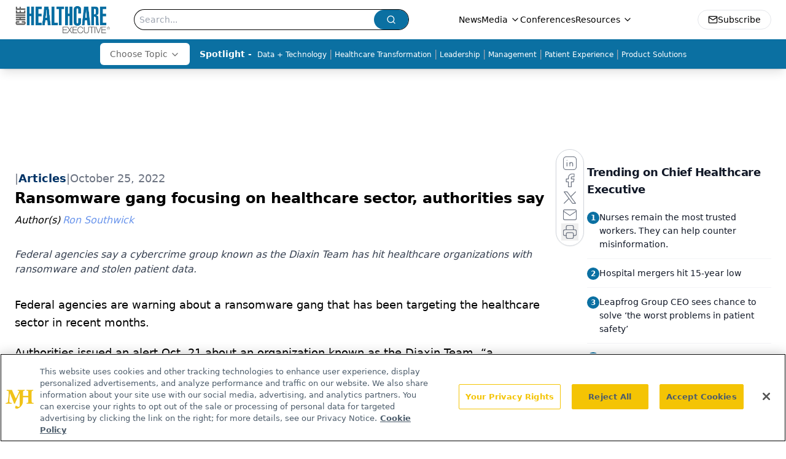

--- FILE ---
content_type: text/html; charset=utf-8
request_url: https://www.chiefhealthcareexecutive.com/view/ransomware-gang-focusing-on-healthcare-sector-authorities-say
body_size: 52146
content:
<!DOCTYPE html><html lang="en"> <head><link rel="prefetch" href="/logo.webp"><link rel="preconnect" href="https://www.googletagmanager.com"><link rel="preconnect" href="https://cdn.segment.com"><link rel="preconnect" href="https://www.lightboxcdn.com"><link rel="preconnect" href="https://cdn.cookielaw.org"><link rel="preconnect" href="https://pub.doubleverify.com"><link rel="preconnect" href="https://www.googletagservices.com"><link rel="dns-prefetch" href="https://cdn.jsdelivr.net"><link rel="preconnect" href="https://res.lassomarketing.io"><link rel="icon" href="/favicon.svg" type="image/svg+xml"><link rel="icon" href="/favicon.ico" sizes="any"><link rel="apple-touch-icon" href="/apple-touch-icon.png"><meta charset="UTF-8"><meta name="viewport" content="width=device-width, initial-scale=1.0"><title>Ransomware gang focusing on healthcare sector, authorities say | Chief Healthcare Executive</title><link rel="canonical" href="https://www.chiefhealthcareexecutive.com/view/ransomware-gang-focusing-on-healthcare-sector-authorities-say"><meta name="description" content="Federal agencies say a cybercrime group known as the Diaxin Team has hit healthcare organizations with ransomware and stolen patient data."><meta name="robots" content="index, follow"><meta property="og:title" content="Ransomware gang focusing on healthcare sector, authorities say | Chief Healthcare Executive"><meta property="og:type" content="website"><meta property="og:image" content="https://cdn.sanity.io/images/0vv8moc6/che/05cc46aaeb00f192b04bcb10035cedbb79db6f99-5890x3858.jpg"><meta property="og:url" content="https://www.chiefhealthcareexecutive.com/view/ransomware-gang-focusing-on-healthcare-sector-authorities-say"><meta property="og:image:url" content="https://cdn.sanity.io/images/0vv8moc6/che/05cc46aaeb00f192b04bcb10035cedbb79db6f99-5890x3858.jpg"><meta property="og:image:width" content="1200"><meta property="og:image:height" content="630"><meta property="og:image:alt" content="Ransomware gang focusing on healthcare sector, authorities say | Chief Healthcare Executive"><meta property="article:published_time" content="2026-01-18T02:42:22.968Z"><meta property="article:modified_time" content="2026-01-18T02:42:22.968Z"><meta property="article:author" content="Ron Southwick"><meta property="article:tag" content="ransomware"><meta property="article:tag" content="cybersecurity"><meta property="article:tag" content="cyberattack"><meta property="article:tag" content="fbi"><meta property="article:tag" content="cisa"><meta property="article:tag" content="hhs"><meta property="article:tag" content="diaxin-team"><meta property="article:tag" content="hospitals"><meta property="article:tag" content="data-breach"><meta name="twitter:site" content="@onclive"><meta name="twitter:title" content="Ransomware gang focusing on healthcare sector, authorities say | Chief Healthcare Executive"><meta name="twitter:image" content="https://cdn.sanity.io/images/0vv8moc6/che/05cc46aaeb00f192b04bcb10035cedbb79db6f99-5890x3858.jpg"><meta name="twitter:image:alt" content="Ransomware gang focusing on healthcare sector, authorities say | Chief Healthcare Executive"><meta name="twitter:description" content="Federal agencies say a cybercrime group known as the Diaxin Team has hit healthcare organizations with ransomware and stolen patient data."><link rel="icon" href="/favicon.ico"><meta name="twitter:image" content="https://cdn.sanity.io/images/0vv8moc6/che/05cc46aaeb00f192b04bcb10035cedbb79db6f99-5890x3858.jpg"><meta name="twitter:title" content="Ransomware gang focusing on healthcare sector, authorities say | Chief Healthcare Executive"><meta name="twitter:description" content="Federal agencies say a cybercrime group known as the Diaxin Team has hit healthcare organizations with ransomware and stolen patient data."><script type="application/ld+json">{"@context":"https://schema.org","@type":"NewsArticle","headline":"Ransomware gang focusing on healthcare sector, authorities say","datePublished":"2022-10-25T08:00:00.000Z","dateModified":"2022-10-25T02:36:49.000Z","inLanguage":"en-US","image":{"@type":"ImageObject","url":"https://cdn.sanity.io/images/0vv8moc6/che/05cc46aaeb00f192b04bcb10035cedbb79db6f99-5890x3858.jpg","caption":"Ransomware gang focusing on healthcare sector, authorities say","alternateName":"Ransomware gang focusing on healthcare sector, authorities say"},"thumbnail":{"@type":"ImageObject","url":"https://cdn.sanity.io/images/0vv8moc6/che/05cc46aaeb00f192b04bcb10035cedbb79db6f99-5890x3858.jpg","caption":"Ransomware gang focusing on healthcare sector, authorities say","alternateName":"Ransomware gang focusing on healthcare sector, authorities say"},"publisher":{"@type":"Organization","name":"Chief Healthcare Executive","logo":{"@type":"ImageObject","url":"https://www.chiefhealthcareexecutive.com/logo.webp"}},"keywords":"ransomware, cybersecurity, cyberattack, fbi, cisa, hhs, diaxin-team, hospitals, data-breach","articleBody":"Federal agencies are warning about a ransomware gang that has been targeting the healthcare sector in recent months.\nAuthorities issued an alert Oct. 21 about an organization known as the Diaxin Team, “a cybercrime group that is actively targeting U.S. businesses, predominantly in the Healthcare and Public Health (HPH) Sector.”\nThe Daixin Team has targeted the healthcare sector with ransomware and data extortion operations since at least June 2022, according to a federal Joint Cybersecurity Advisory issued by the FBI, the Cybersecurity Infrastructure and Security Agency, and the Department of Health and Human Services. The gang has been implicated in “multiple” ransomware incidents in the healthcare sector, the advisory states.\nRansomware attacks on hospitals are increasing, industry officials and authorities say. In 2021, 649 ransomware reports were made across critical infrastructure sectors, with the healthcare sector accounting for the most reports with 148 incidents, or about a quarter of all reported, according to the FBI. Cybersecurity analysts say these organizations are targeting hospitals and health systems because they know many will pay the ransom.\nRead more: How hospitals can improve their cybersecurity\nHospitals and health systems need to be aware of this cybercrime gang and closely review the alert from federal authorities, said John Riggi, the top cybersecurity adviser at the American Hospital Association. (Here’s the full warning from authorities.)\n“This particularly urgent alert is directly relevant to ongoing ransomware threats currently targeting hospitals and health systems,” Riggi said in a statement.\n“The report also contains actionable indicators of compromise, malware signatures that should be loaded into network defense and intrusion detection systems,” Riggi said. If there is any indication of this ransomware being present on hospital or health system networks, it is recommended that immediate steps be taken to contain, isolate and remediate. It is also strongly recommended that local FBI and CISA field offices be contacted immediately.”\nThe Daixin Team has deployed ransomware in health systems affecting electronic health records services, diagnostic services, imaging and intranet services, the federal alert states. The ransomware group has also stolen patient health information and other identifiable information and threatened to release it unless the ransom is paid.\nAuthorities say the Daixin gang gained access to victims through virtual private network (VPN) servers.\nIn one attack, the gang appears to have breached “an unpatched vulnerability” in the organization’s VPN server, authorities said. In another instance, the attackers used compromised credentials to access a VPN server that didn’t require multi-factor authentication. Authorities say the attackers obtained credentials by use of a phishing email with a malicious attachment.\nCybersecurity experts say ransomware attacks have been increasingly effective.\nTroy Ament, Fortinet’s health care field chief information security officer, talked about the threat of ransomware attacks at the American Hospital Association Leadership Summit in July.\n“The adversaries have been able to monetize the threats,” Ament said.\n“In healthcare, they’ve been able to understand the operations of the environment, and shut the operations down,” he said.\nAuthorities advise health systems to take steps to reduce their risks by installing updates for operating systems and software when they are released. Hospitals and health systems should prioritize known vulnerabilities, patching VPN servers and remote access software, the advisory states.\nCybersecurity experts have said some health systems have been hit with repeated attacks to the same vulnerable areas that weren’t repaired after initial breaches.\nAuthorities also suggest health systems should contact their third-party vendors and others connected to their system to review their security. They also stress the importance of training staff to be mindful of phishing attempts and to avoid clicking on unfamiliar websites or unfamiliar links in emails.\nTo prepare for ransomware attacks, authorities say healthcare organizations should maintain offline backups of data and regularly test them for restoration. Backup data should be encrypted and should not be able to be altered, and should encompass the organization’s data infrastructure, authorities say.\nHealth systems also must prepare a response plan for ransomware incidents, including notification procedures for data breaches.\nHealth systems are urged to report ransomware incidents to a local FBI Field Office, or CISA.\nThis month, CommonSpirit Health reported a ransomware attack that has affected some of its systems and forced some patient appointments to be rescheduled. The system has said it’s cooperating with law enforcement and engaged cybersecurity experts. CHI Health and Virginia Mason Franciscan Health, both part of CommonSpirit, have said they are making progress in restoring systems.\nHundreds of breaches of health information have been reported this year already, affecting millions of Americans.\nRead more: These are the 10 biggest health data breaches in the first half of 2022\nCybersecurity attacks have proven to be very costly for hospitals and health systems. The average cyberattack costs $10.1 million, according to an IBM report released in July. Cyberattacks also pose significant risks to patient care if electronic health records are unavailable, and procedures have to be delayed.\nCybersecurity experts have advised hospitals to link efforts to improve security to patient safety. Riggi told Chief Healthcare Executive in April that workers should see disruptions in services and access to records can delay surgeries and cancer patients.\n“Cyber hygiene is as important as medical hygiene to protect the patient,” Riggi said.\n\n","description":"Federal agencies say a cybercrime group known as the Diaxin Team has hit healthcare organizations with ransomware and stolen patient data.","author":[{"@type":"Person","name":"Ron Southwick","url":"https://www.chiefhealthcareexecutive.com/authors/ron-southwick"}]}</script><script type="application/ld+json">{"@context":"https://schema.org","@type":"Organization","contactPoint":{"@type":"ContactPoint","availableLanguage":["English"]},"name":"Chief Healthcare Executive - Hospital &amp; Health System Leader Insights","alternateName":"Chief Healthcare Executive","description":"Chief Healthcare Executive® offers indispensable news, features and analysis for leaders to help patients, staff, and their bottom line.","email":"info@mjhlifesciences.com","telephone":"609-716-7777","sameAs":["/rss.xml","https://www.linkedin.com/company/chiefhealthcareexecutive/","https://twitter.com/ChiefHealthExec"],"address":{"@type":"PostalAddress","streetAddress":"259 Prospect Plains Rd, Bldg H","addressLocality":"Monroe","addressRegion":"New Jersey","postalCode":"08831","addressCountry":"United States of America"},"foundingDate":"2021-02-28","founder":{"@type":"Person","name":"MJH Life Sciences"},"employees":[{"@type":"Person","name":"Laura Joszt"},{"@type":"Person","name":"Peter Wehrwein"},{"@type":"Person","name":"Ron Southwick"}]}</script><script async src="https://cdn.jsdelivr.net/npm/@segment/analytics-consent-wrapper-onetrust@latest/dist/umd/analytics-onetrust.umd.js"></script>
 <script>
  window.dataLayer = window.dataLayer || [];
  function gtag(){dataLayer.push(arguments);}
  gtag('set' , 'developer_id.dYWJhMj', true);
  gtag('consent', 'default', {
      ad_storage: 'denied',
      analytics_storage: 'denied',
      functionality_storage: 'denied',
      personalization_storage: 'denied',
      security_storage: 'granted',
      ad_user_data: 'denied',
      ad_personalization: 'denied',
      region: [
        'AT',
        'BE',
        'BG',
        'HR',
        'CY',
        'CZ',
        'DK',
        'EE',
        'FI',
        'FR',
        'DE',
        'EL',
        'HU',
        'IE',
        'IT',
        'LV',
        'LT',
        'LU',
        'MT',
        'NL',
        'PL',
        'PT',
        'RO',
        'SK',
        'SI',
        'ES',
        'SE',
        'GB',
        'US-CA',
      ],
    });
    gtag('consent', 'default', {
      ad_storage: 'granted',
      analytics_storage: 'granted',
      functionality_storage: 'granted',
      personalization_storage: 'granted',
      security_storage: 'granted',
      ad_user_data: 'granted',
      ad_personalization: 'granted',
    });
    </script>
    <script src="https://cdn.cookielaw.org/scripttemplates/otSDKStub.js" type="text/javascript" charset="UTF-8" data-domain-script="0196a05b-e349-7414-a76e-3810cbea7233"></script>
    <script type="text/javascript">function OptanonWrapper() {}</script>
    <script async type="text/plain" class="optanon-category-C0001" src="https://www.lightboxcdn.com/static/lightbox_mjh.js"></script>
  <script async type="text/plain" class="optanon-category-C0004" src="https://res.lassomarketing.io/scripts/lasso-imp-id-min.js"></script> 
   <script async type="text/javascript">
      !function(){var analytics=window.analytics=window.analytics||[];if(!analytics.initialize)if(analytics.invoked)window.console&&console.error&&console.error("Segment snippet included twice.");else{analytics.invoked=!0;analytics.methods=["trackSubmit","trackClick","trackLink","trackForm","pageview","identify","reset","group","track","ready","alias","debug","page","once","off","on","addSourceMiddleware","addIntegrationMiddleware","setAnonymousId","addDestinationMiddleware"];analytics.factory=function(e){return function(){var t=Array.prototype.slice.call(arguments);t.unshift(e);analytics.push(t);return analytics}};for(var e=0;e<analytics.methods.length;e++){var key=analytics.methods[e];analytics[key]=analytics.factory(key)}analytics.load=function(key,e){var t=document.createElement("script");t.type="text/javascript";t.async=!0;t.src="https://cdn.segment.com/analytics.js/v1/" + key + "/analytics.min.js";var n=document.getElementsByTagName("script")[0];n.parentNode.insertBefore(t,n);analytics._loadOptions=e};analytics.SNIPPET_VERSION="4.13.1";
      //check lasso , if lassoImpID doesnt exist try again in 1.25 seconds
      function checkLasso() {
        if (typeof lassoImpID !== 'undefined') {
          window.LassoImpressionID = lassoImpID();
          withOneTrust(analytics).load('BBbKMoOjmhsxPnbd2nO6osz3zq67DzuN');
          analytics.page({
            'LassoImpressionID': window.LassoImpressionID
          });
        } else {
          setTimeout(checkLasso, 1000);
        }
      }
          checkLasso();
            }}();
    </script><script class="optanon-category-C0001" type="text/plain" async src="https://one.chiefhealthcareexecutive.com/tagmanager/scripts/one.js"></script><script async type="text/javascript" src="https://one.chiefhealthcareexecutive.com/tagmanager/scripts/one.js"></script><script type="text/javascript" src="https://www.googletagservices.com/tag/js/gpt.js"></script><script async src="https://pub.doubleverify.com/dvtag/20083417/DV1815449/pub.js"></script><script type="text/javascript">
            window.onDvtagReady = function (callback, timeout = 750) { 
            window.dvtag = window.dvtag || {} 
            dvtag.cmd = dvtag.cmd || [] 
            const opt = { callback, timeout, timestamp: new Date().getTime() } 
            dvtag.cmd.push(function () { dvtag.queueAdRequest(opt) }) 
            setTimeout(function () { 
            const cb = opt.callback 
            opt.callback = null 
            if (cb) cb() 
            }, timeout) 
            } 
     </script><script>(function(){const gtmID = "K78TXND";

        (function (w, d, s, l, i) {
          w[l] = w[l] || [];
          w[l].push({ 'gtm.start': new Date().getTime(), event: 'gtm.js' });
          var f = d.getElementsByTagName(s)[0],
            j = d.createElement(s),
            dl = l != 'dataLayer' ? '&l=' + l : '';
          j.async = true;
          j.src = 'https://www.googletagmanager.com/gtm.js?id=' + i + dl;
          f.parentNode.insertBefore(j, f);
        })(window, document, 'script', 'dataLayer', 'GTM-' + gtmID);
      })();</script><!-- <ClientRouter  /> --><link rel="stylesheet" href="/_astro/_slug_.D7ylQAeM.css">
<link rel="stylesheet" href="/_astro/_slug_.1XxvNgLm.css"><script type="module" src="/_astro/page.V2R8AmkL.js"></script></head> <body> <style>astro-island,astro-slot,astro-static-slot{display:contents}</style><script>(()=>{var e=async t=>{await(await t())()};(self.Astro||(self.Astro={})).load=e;window.dispatchEvent(new Event("astro:load"));})();</script><script>(()=>{var A=Object.defineProperty;var g=(i,o,a)=>o in i?A(i,o,{enumerable:!0,configurable:!0,writable:!0,value:a}):i[o]=a;var d=(i,o,a)=>g(i,typeof o!="symbol"?o+"":o,a);{let i={0:t=>m(t),1:t=>a(t),2:t=>new RegExp(t),3:t=>new Date(t),4:t=>new Map(a(t)),5:t=>new Set(a(t)),6:t=>BigInt(t),7:t=>new URL(t),8:t=>new Uint8Array(t),9:t=>new Uint16Array(t),10:t=>new Uint32Array(t),11:t=>1/0*t},o=t=>{let[l,e]=t;return l in i?i[l](e):void 0},a=t=>t.map(o),m=t=>typeof t!="object"||t===null?t:Object.fromEntries(Object.entries(t).map(([l,e])=>[l,o(e)]));class y extends HTMLElement{constructor(){super(...arguments);d(this,"Component");d(this,"hydrator");d(this,"hydrate",async()=>{var b;if(!this.hydrator||!this.isConnected)return;let e=(b=this.parentElement)==null?void 0:b.closest("astro-island[ssr]");if(e){e.addEventListener("astro:hydrate",this.hydrate,{once:!0});return}let c=this.querySelectorAll("astro-slot"),n={},h=this.querySelectorAll("template[data-astro-template]");for(let r of h){let s=r.closest(this.tagName);s!=null&&s.isSameNode(this)&&(n[r.getAttribute("data-astro-template")||"default"]=r.innerHTML,r.remove())}for(let r of c){let s=r.closest(this.tagName);s!=null&&s.isSameNode(this)&&(n[r.getAttribute("name")||"default"]=r.innerHTML)}let p;try{p=this.hasAttribute("props")?m(JSON.parse(this.getAttribute("props"))):{}}catch(r){let s=this.getAttribute("component-url")||"<unknown>",v=this.getAttribute("component-export");throw v&&(s+=` (export ${v})`),console.error(`[hydrate] Error parsing props for component ${s}`,this.getAttribute("props"),r),r}let u;await this.hydrator(this)(this.Component,p,n,{client:this.getAttribute("client")}),this.removeAttribute("ssr"),this.dispatchEvent(new CustomEvent("astro:hydrate"))});d(this,"unmount",()=>{this.isConnected||this.dispatchEvent(new CustomEvent("astro:unmount"))})}disconnectedCallback(){document.removeEventListener("astro:after-swap",this.unmount),document.addEventListener("astro:after-swap",this.unmount,{once:!0})}connectedCallback(){if(!this.hasAttribute("await-children")||document.readyState==="interactive"||document.readyState==="complete")this.childrenConnectedCallback();else{let e=()=>{document.removeEventListener("DOMContentLoaded",e),c.disconnect(),this.childrenConnectedCallback()},c=new MutationObserver(()=>{var n;((n=this.lastChild)==null?void 0:n.nodeType)===Node.COMMENT_NODE&&this.lastChild.nodeValue==="astro:end"&&(this.lastChild.remove(),e())});c.observe(this,{childList:!0}),document.addEventListener("DOMContentLoaded",e)}}async childrenConnectedCallback(){let e=this.getAttribute("before-hydration-url");e&&await import(e),this.start()}async start(){let e=JSON.parse(this.getAttribute("opts")),c=this.getAttribute("client");if(Astro[c]===void 0){window.addEventListener(`astro:${c}`,()=>this.start(),{once:!0});return}try{await Astro[c](async()=>{let n=this.getAttribute("renderer-url"),[h,{default:p}]=await Promise.all([import(this.getAttribute("component-url")),n?import(n):()=>()=>{}]),u=this.getAttribute("component-export")||"default";if(!u.includes("."))this.Component=h[u];else{this.Component=h;for(let f of u.split("."))this.Component=this.Component[f]}return this.hydrator=p,this.hydrate},e,this)}catch(n){console.error(`[astro-island] Error hydrating ${this.getAttribute("component-url")}`,n)}}attributeChangedCallback(){this.hydrate()}}d(y,"observedAttributes",["props"]),customElements.get("astro-island")||customElements.define("astro-island",y)}})();</script><astro-island uid="2e8jX7" prefix="r7" component-url="/_astro/atoms.Ch89ewdX.js" component-export="SanityClient" renderer-url="/_astro/client.4AZqD4Tw.js" props="{&quot;config&quot;:[0,{&quot;dataset&quot;:[0,&quot;che&quot;],&quot;projectId&quot;:[0,&quot;0vv8moc6&quot;],&quot;useCdn&quot;:[0,true],&quot;token&quot;:[0,&quot;skIjFEmlzBmyZpjK8Zc1FQwpwi0Bv3wVI0WhSPJfe5wEiXkmkb3Rq7h5T1WLyvXaJAhM7sOBa2vXBRGxShTPYsvCpTSYuIFBEZnhapLqKMkXyRyxCYjZQYbPv4Zbdn7UMjfKcTbCwat1s1GKaDhqbiwIffPYLGtrK4hT6V3Xq32NfzOzScjn&quot;]}]}" ssr client="load" opts="{&quot;name&quot;:&quot;SanityClient&quot;,&quot;value&quot;:true}"></astro-island>  <!-- <VisualEditing enabled={visualEditingEnabled} zIndex={1000} /> --> <script>(()=>{var e=async t=>{await(await t())()};(self.Astro||(self.Astro={})).only=e;window.dispatchEvent(new Event("astro:only"));})();</script><astro-island uid="Z222c2g" component-url="/_astro/index.qum6FzgI.js" component-export="default" renderer-url="/_astro/client.4AZqD4Tw.js" props="{&quot;settings&quot;:[0,{&quot;useNewWelcomeAd&quot;:[0,true],&quot;siteConfig&quot;:[0,{&quot;sanityClientConfig&quot;:[0,{&quot;dataset&quot;:[0,&quot;che&quot;],&quot;projectId&quot;:[0,&quot;0vv8moc6&quot;],&quot;useCdn&quot;:[0,true],&quot;token&quot;:[0,&quot;skIjFEmlzBmyZpjK8Zc1FQwpwi0Bv3wVI0WhSPJfe5wEiXkmkb3Rq7h5T1WLyvXaJAhM7sOBa2vXBRGxShTPYsvCpTSYuIFBEZnhapLqKMkXyRyxCYjZQYbPv4Zbdn7UMjfKcTbCwat1s1GKaDhqbiwIffPYLGtrK4hT6V3Xq32NfzOzScjn&quot;]}],&quot;gtmID&quot;:[0,&quot;K78TXND&quot;],&quot;title&quot;:[0,&quot;Chief Healthcare Executive&quot;],&quot;liveDomain&quot;:[0,&quot;www.chiefhealthcareexecutive.com&quot;],&quot;logo&quot;:[0,&quot;/logo.webp&quot;],&quot;white_logo&quot;:[0,&quot;/logo.webp&quot;],&quot;megaMenuTaxName&quot;:[0,&quot;clinical&quot;],&quot;twitter&quot;:[0,&quot;@onclive&quot;],&quot;onejs&quot;:[0,&quot;https://one.chiefhealthcareexecutive.com/tagmanager/scripts/one.js&quot;],&quot;sharingImageUrl&quot;:[0,&quot;https://www.chiefhealthcareexecutive.com/logo.webp&quot;],&quot;oneTrustId&quot;:[0,&quot;0196a05b-e349-7414-a76e-3810cbea7233&quot;],&quot;subscribe&quot;:[0,{&quot;href&quot;:[0,&quot;/newsletter&quot;],&quot;text&quot;:[0,&quot;&quot;]}],&quot;customSpecialtyText&quot;:[0,&quot;Choose Topic&quot;],&quot;subFooterLinks&quot;:[1,[[0,{&quot;url&quot;:[0,&quot;/&quot;],&quot;title&quot;:[0,&quot;Home&quot;]}],[0,{&quot;url&quot;:[0,&quot;/about&quot;],&quot;title&quot;:[0,&quot;About Us&quot;]}],[0,{&quot;url&quot;:[0,&quot;/news&quot;],&quot;title&quot;:[0,&quot;News&quot;]}],[0,{&quot;url&quot;:[0,&quot;/contactus&quot;],&quot;title&quot;:[0,&quot;Contact Us&quot;]}]]]}],&quot;styleConfig&quot;:[0,{&quot;navigation&quot;:[0,5],&quot;footer&quot;:[0,1],&quot;featureDeck&quot;:[0,1],&quot;featureSlider&quot;:[0,1],&quot;logoSize&quot;:[0,&quot;large&quot;]}],&quot;adConfig&quot;:[0,{&quot;networkID&quot;:[0,&quot;4688&quot;],&quot;adUnit&quot;:[0,&quot;chiefhealthcareexecutive.com&quot;]}],&quot;pageConfig&quot;:[0,{&quot;publicationName&quot;:[0,&quot;Chief Healthcare Executive&quot;],&quot;publicationUrl&quot;:[0,&quot;journals&quot;],&quot;authorUrl&quot;:[0,&quot;authors&quot;],&quot;cmeUrl&quot;:[0,&quot;continuing-medical-education&quot;]}],&quot;sanityConfig&quot;:[0,{&quot;taxonomy&quot;:[0,{&quot;news&quot;:[0,&quot;3c8c2bfe-c4d1-42d5-bc74-e85e742c0108&quot;],&quot;conference&quot;:[0,&quot;acb79ccb-4fd4-472c-9f96-bf4b9b0f6f71&quot;],&quot;clinical&quot;:[0,&quot;2389f81f-2d5b-454c-9a39-f96a1136082c&quot;]}],&quot;docGroup&quot;:[0,{&quot;conference&quot;:[0,&quot;eff718bb-e9c3-41a7-a453-e51905c8ea61&quot;]}],&quot;contentCategory&quot;:[0,{&quot;articles&quot;:[0,&quot;c7eb6213-d56a-405d-8330-58112517435d&quot;],&quot;videos&quot;:[0,&quot;7aaa3ba0-faf6-4171-a6a3-07976fa2bd78&quot;],&quot;podcasts&quot;:[0,&quot;1a28bf16-d8f7-405e-ab12-eb390abb896a&quot;]}]}],&quot;customPageTypes&quot;:[1,[]],&quot;gateEnabled&quot;:[0,&quot;modal&quot;],&quot;sMaxAge&quot;:[0,300],&quot;staleWhileRevalidate&quot;:[0,329],&quot;allowedDomains&quot;:[1,[[0,&quot;ce.dvm360.com&quot;],[0,&quot;www.pharmacytimes.org&quot;],[0,&quot;www.gotoper.com&quot;]]]}],&quot;targeting&quot;:[0,{&quot;content_placement&quot;:[1,[[0,&quot;topic/data-technology&quot;],[0,&quot;topic/management&quot;],[0,&quot;news&quot;],[0,&quot;topic/cybersecurity&quot;],[0,&quot;topic/leadership&quot;]]],&quot;document_url&quot;:[1,[[0,&quot;ransomware-gang-focusing-on-healthcare-sector-authorities-say&quot;]]],&quot;document_group&quot;:[1,[]],&quot;content_group&quot;:[1,[]],&quot;rootDocumentGroup&quot;:[1,[]],&quot;issue_url&quot;:[1,[]],&quot;publication_url&quot;:[1,[]],&quot;tags&quot;:[1,[[0,&quot;ransomware&quot;],[0,&quot;cybersecurity&quot;],[0,&quot;cyberattack&quot;],[0,&quot;fbi&quot;],[0,&quot;cisa&quot;],[0,&quot;hhs&quot;],[0,&quot;diaxin-team&quot;],[0,&quot;hospitals&quot;],[0,&quot;data-breach&quot;]]],&quot;hostname&quot;:[0,&quot;www.chiefhealthcareexecutive.com&quot;],&quot;adLayer&quot;:[0,{&quot;adSlotSelection&quot;:[1,[]]}]}],&quot;gateData&quot;:[0,{}]}" ssr client="only" opts="{&quot;name&quot;:&quot;ADWelcome&quot;,&quot;value&quot;:true}"></astro-island> <astro-island uid="Z1hQGWj" prefix="r55" component-url="/_astro/ADFloatingFooter.BD49CBHT.js" component-export="default" renderer-url="/_astro/client.4AZqD4Tw.js" props="{&quot;networkID&quot;:[0,&quot;4688&quot;],&quot;adUnit&quot;:[0,&quot;chiefhealthcareexecutive.com&quot;],&quot;targeting&quot;:[0,{&quot;content_placement&quot;:[1,[[0,&quot;topic/data-technology&quot;],[0,&quot;topic/management&quot;],[0,&quot;news&quot;],[0,&quot;topic/cybersecurity&quot;],[0,&quot;topic/leadership&quot;]]],&quot;document_url&quot;:[1,[[0,&quot;ransomware-gang-focusing-on-healthcare-sector-authorities-say&quot;]]],&quot;document_group&quot;:[1,[]],&quot;content_group&quot;:[1,[]],&quot;rootDocumentGroup&quot;:[1,[]],&quot;issue_url&quot;:[1,[]],&quot;publication_url&quot;:[1,[]],&quot;tags&quot;:[1,[[0,&quot;ransomware&quot;],[0,&quot;cybersecurity&quot;],[0,&quot;cyberattack&quot;],[0,&quot;fbi&quot;],[0,&quot;cisa&quot;],[0,&quot;hhs&quot;],[0,&quot;diaxin-team&quot;],[0,&quot;hospitals&quot;],[0,&quot;data-breach&quot;]]],&quot;hostname&quot;:[0,&quot;www.chiefhealthcareexecutive.com&quot;],&quot;adLayer&quot;:[0,{&quot;adSlotSelection&quot;:[1,[]]}]}]}" ssr client="load" opts="{&quot;name&quot;:&quot;ADFloatingFooter&quot;,&quot;value&quot;:true}"></astro-island>      <astro-island uid="1qDLSz" prefix="r56" component-url="/_astro/ui.9AVjgw9K.js" component-export="N5" renderer-url="/_astro/client.4AZqD4Tw.js" props="{&quot;data&quot;:[0,{&quot;logoImage&quot;:[0,&quot;/logo.webp&quot;],&quot;mainLinks&quot;:[1,[[0,{&quot;_createdAt&quot;:[0,&quot;2021-01-14T15:12:27Z&quot;],&quot;_id&quot;:[0,&quot;4d2564b1-2f2f-4014-a306-876eb18ed264&quot;],&quot;_rev&quot;:[0,&quot;jGliDFZZEPdjIpUnu4xJPD&quot;],&quot;_type&quot;:[0,&quot;mainNavigation&quot;],&quot;_updatedAt&quot;:[0,&quot;2021-01-14T15:12:55Z&quot;],&quot;is_active&quot;:[0,true],&quot;name&quot;:[0,&quot;News&quot;],&quot;navParent&quot;:[0,null],&quot;sortOrder&quot;:[0,1],&quot;subQuery&quot;:[1,[]],&quot;url&quot;:[0,&quot;/news&quot;]}],[0,{&quot;_createdAt&quot;:[0,&quot;2021-01-14T15:12:36Z&quot;],&quot;_id&quot;:[0,&quot;dc980c91-e8c9-4e67-b57b-e18c2767b691&quot;],&quot;_rev&quot;:[0,&quot;jGliDFZZEPdjIpUnu4xIsF&quot;],&quot;_type&quot;:[0,&quot;mainNavigation&quot;],&quot;_updatedAt&quot;:[0,&quot;2021-01-14T15:12:50Z&quot;],&quot;is_active&quot;:[0,true],&quot;name&quot;:[0,&quot;Media&quot;],&quot;navParent&quot;:[0,null],&quot;sortOrder&quot;:[0,2],&quot;subQuery&quot;:[1,[[0,{&quot;_createdAt&quot;:[0,&quot;2021-01-14T15:13:46Z&quot;],&quot;_id&quot;:[0,&quot;b4215f33-5ef4-4b6e-beb8-4a2362cf5669&quot;],&quot;_rev&quot;:[0,&quot;kZYjqFJyrN0fPPHPQwkUuO&quot;],&quot;_type&quot;:[0,&quot;mainNavigation&quot;],&quot;_updatedAt&quot;:[0,&quot;2021-07-29T14:43:56Z&quot;],&quot;children&quot;:[1,[]],&quot;is_active&quot;:[0,true],&quot;name&quot;:[0,&quot;Medical World News&quot;],&quot;navParent&quot;:[0,{&quot;_ref&quot;:[0,&quot;dc980c91-e8c9-4e67-b57b-e18c2767b691&quot;],&quot;_type&quot;:[0,&quot;reference&quot;]}],&quot;url&quot;:[0,&quot;https://www.medicalworldnews.com/&quot;]}],[0,{&quot;_createdAt&quot;:[0,&quot;2021-01-14T15:13:14Z&quot;],&quot;_id&quot;:[0,&quot;25ec50e4-b4d9-4b69-a952-6240be4e08c1&quot;],&quot;_rev&quot;:[0,&quot;jGliDFZZEPdjIpUnu4xLud&quot;],&quot;_type&quot;:[0,&quot;mainNavigation&quot;],&quot;_updatedAt&quot;:[0,&quot;2021-01-14T15:13:14Z&quot;],&quot;children&quot;:[1,[]],&quot;is_active&quot;:[0,true],&quot;name&quot;:[0,&quot;Peer Exchange&quot;],&quot;navParent&quot;:[0,{&quot;_ref&quot;:[0,&quot;dc980c91-e8c9-4e67-b57b-e18c2767b691&quot;],&quot;_type&quot;:[0,&quot;reference&quot;]}],&quot;url&quot;:[0,&quot;/peer-exchange&quot;]}],[0,{&quot;_createdAt&quot;:[0,&quot;2021-01-14T15:13:17Z&quot;],&quot;_id&quot;:[0,&quot;8a669003-e210-4dd6-96c5-03803631d3c2&quot;],&quot;_rev&quot;:[0,&quot;jGliDFZZEPdjIpUnu4xNjf&quot;],&quot;_type&quot;:[0,&quot;mainNavigation&quot;],&quot;_updatedAt&quot;:[0,&quot;2021-01-14T15:13:26Z&quot;],&quot;children&quot;:[1,[]],&quot;is_active&quot;:[0,true],&quot;name&quot;:[0,&quot;Podcasts&quot;],&quot;navParent&quot;:[0,{&quot;_ref&quot;:[0,&quot;dc980c91-e8c9-4e67-b57b-e18c2767b691&quot;],&quot;_type&quot;:[0,&quot;reference&quot;]}],&quot;url&quot;:[0,&quot;/podcasts&quot;]}],[0,{&quot;_createdAt&quot;:[0,&quot;2021-01-14T15:13:32Z&quot;],&quot;_id&quot;:[0,&quot;b51381e7-d4db-4426-8f12-0639696c348a&quot;],&quot;_rev&quot;:[0,&quot;zrvQ7NcciQLtOvztGyOrZI&quot;],&quot;_type&quot;:[0,&quot;mainNavigation&quot;],&quot;_updatedAt&quot;:[0,&quot;2021-01-14T15:13:37Z&quot;],&quot;children&quot;:[1,[]],&quot;is_active&quot;:[0,true],&quot;name&quot;:[0,&quot;Videos&quot;],&quot;navParent&quot;:[0,{&quot;_ref&quot;:[0,&quot;dc980c91-e8c9-4e67-b57b-e18c2767b691&quot;],&quot;_type&quot;:[0,&quot;reference&quot;]}],&quot;url&quot;:[0,&quot;/videos&quot;]}],[0,{&quot;_createdAt&quot;:[0,&quot;2021-01-14T15:14:10Z&quot;],&quot;_id&quot;:[0,&quot;8dca4898-d206-41fd-acd0-54a12d78ff38&quot;],&quot;_rev&quot;:[0,&quot;zrvQ7NcciQLtOvztGyOxdY&quot;],&quot;_type&quot;:[0,&quot;mainNavigation&quot;],&quot;_updatedAt&quot;:[0,&quot;2021-01-14T15:14:19Z&quot;],&quot;children&quot;:[1,[]],&quot;is_active&quot;:[0,true],&quot;name&quot;:[0,&quot;Webinars&quot;],&quot;navParent&quot;:[0,{&quot;_ref&quot;:[0,&quot;dc980c91-e8c9-4e67-b57b-e18c2767b691&quot;],&quot;_type&quot;:[0,&quot;reference&quot;]}],&quot;url&quot;:[0,&quot;/webinars&quot;]}]]]}],[0,{&quot;_createdAt&quot;:[0,&quot;2022-01-14T16:17:57Z&quot;],&quot;_id&quot;:[0,&quot;fdc7ca1e-f5e3-4dfa-8654-e35e0940b94c&quot;],&quot;_rev&quot;:[0,&quot;QRtDAv81NYkdBGRQiyiX5R&quot;],&quot;_type&quot;:[0,&quot;mainNavigation&quot;],&quot;_updatedAt&quot;:[0,&quot;2022-01-14T16:33:13Z&quot;],&quot;is_active&quot;:[0,true],&quot;name&quot;:[0,&quot;Conferences&quot;],&quot;navParent&quot;:[0,null],&quot;sortOrder&quot;:[0,4],&quot;subQuery&quot;:[1,[]],&quot;url&quot;:[0,&quot;/conference&quot;]}],[0,{&quot;_createdAt&quot;:[0,&quot;2022-01-14T16:32:23Z&quot;],&quot;_id&quot;:[0,&quot;b1191f33-b339-496c-ba1d-c5c500d90a28&quot;],&quot;_rev&quot;:[0,&quot;QRtDAv81NYkdBGRQiyiXO4&quot;],&quot;_type&quot;:[0,&quot;mainNavigation&quot;],&quot;_updatedAt&quot;:[0,&quot;2022-01-14T16:33:23Z&quot;],&quot;is_active&quot;:[0,true],&quot;name&quot;:[0,&quot;Resources&quot;],&quot;navParent&quot;:[0,null],&quot;sortOrder&quot;:[0,5],&quot;subQuery&quot;:[1,[[0,{&quot;_createdAt&quot;:[0,&quot;2022-01-14T16:32:39Z&quot;],&quot;_id&quot;:[0,&quot;947e66f7-a12f-450e-af4d-cf7e139bd13e&quot;],&quot;_rev&quot;:[0,&quot;QRtDAv81NYkdBGRQiyiVrn&quot;],&quot;_type&quot;:[0,&quot;mainNavigation&quot;],&quot;_updatedAt&quot;:[0,&quot;2022-01-14T16:32:39Z&quot;],&quot;children&quot;:[1,[]],&quot;is_active&quot;:[0,true],&quot;name&quot;:[0,&quot;Sponsored&quot;],&quot;navParent&quot;:[0,{&quot;_ref&quot;:[0,&quot;b1191f33-b339-496c-ba1d-c5c500d90a28&quot;],&quot;_type&quot;:[0,&quot;reference&quot;]}],&quot;url&quot;:[0,&quot;/sponsored-resources&quot;]}],[0,{&quot;_createdAt&quot;:[0,&quot;2022-04-14T19:39:00Z&quot;],&quot;_id&quot;:[0,&quot;6878879e-d8f0-4359-9e3f-1c77422587e7&quot;],&quot;_rev&quot;:[0,&quot;TVkIRzabYEGOg3P3rnvWsm&quot;],&quot;_type&quot;:[0,&quot;mainNavigation&quot;],&quot;_updatedAt&quot;:[0,&quot;2022-04-14T19:39:00Z&quot;],&quot;children&quot;:[1,[]],&quot;is_active&quot;:[0,true],&quot;name&quot;:[0,&quot;Sponsored Content&quot;],&quot;navParent&quot;:[0,{&quot;_ref&quot;:[0,&quot;b1191f33-b339-496c-ba1d-c5c500d90a28&quot;],&quot;_type&quot;:[0,&quot;reference&quot;]}],&quot;url&quot;:[0,&quot;/sponsored-content&quot;]}]]]}],[0,{&quot;_createdAt&quot;:[0,&quot;2021-02-12T01:20:46Z&quot;],&quot;_id&quot;:[0,&quot;59cc6ae4-fed5-44bf-92b4-dd7e79a097e8&quot;],&quot;_rev&quot;:[0,&quot;IjRe4StZfrEnZReHgT2ddW&quot;],&quot;_system&quot;:[0,{&quot;base&quot;:[0,{&quot;id&quot;:[0,&quot;59cc6ae4-fed5-44bf-92b4-dd7e79a097e8&quot;],&quot;rev&quot;:[0,&quot;EN8bv8eBHApzTNIWW1wPjf&quot;]}]}],&quot;_type&quot;:[0,&quot;mainNavigation&quot;],&quot;_updatedAt&quot;:[0,&quot;2025-10-30T14:13:02Z&quot;],&quot;blank&quot;:[0,false],&quot;is_active&quot;:[0,true],&quot;name&quot;:[0,&quot;Subscribe&quot;],&quot;navParent&quot;:[0,null],&quot;needSegmentSupport&quot;:[0,true],&quot;sortOrder&quot;:[0,6],&quot;subQuery&quot;:[1,[]],&quot;url&quot;:[0,&quot;https://one.chiefhealthcareexecutive.com/subscribe/&quot;]}]]],&quot;secondaryLinks&quot;:[1,[[0,{&quot;_id&quot;:[0,&quot;clinical_big-data-ai&quot;],&quot;children&quot;:[1,[]],&quot;identifier&quot;:[0,&quot;big-data-ai&quot;],&quot;name&quot;:[0,&quot;AI &amp; Data Analytics&quot;],&quot;parentIdentifier&quot;:[0,&quot;topic&quot;],&quot;sortOrder&quot;:[0,null]}],[0,{&quot;_id&quot;:[0,&quot;949fe382-af66-4a04-bb0c-8479ea78f6ea&quot;],&quot;children&quot;:[1,[]],&quot;identifier&quot;:[0,&quot;business&quot;],&quot;name&quot;:[0,&quot;Business&quot;],&quot;parentIdentifier&quot;:[0,&quot;topic&quot;],&quot;sortOrder&quot;:[0,null]}],[0,{&quot;_id&quot;:[0,&quot;clinical_cybersecurity&quot;],&quot;children&quot;:[1,[]],&quot;identifier&quot;:[0,&quot;cybersecurity&quot;],&quot;name&quot;:[0,&quot;Cybersecurity&quot;],&quot;parentIdentifier&quot;:[0,&quot;topic&quot;],&quot;sortOrder&quot;:[0,null]}],[0,{&quot;_id&quot;:[0,&quot;888789ce-fcee-46a2-9c97-2ec803cd7321&quot;],&quot;children&quot;:[1,[]],&quot;identifier&quot;:[0,&quot;data-technology&quot;],&quot;name&quot;:[0,&quot;Data + Technology&quot;],&quot;parentIdentifier&quot;:[0,&quot;topic&quot;],&quot;sortOrder&quot;:[0,null]}],[0,{&quot;_id&quot;:[0,&quot;0a7f4c65-6831-47c4-bc2e-f5e97352750e&quot;],&quot;children&quot;:[1,[]],&quot;identifier&quot;:[0,&quot;diversity-equity-inclusion&quot;],&quot;name&quot;:[0,&quot;Diversity, equity and inclusion&quot;],&quot;parentIdentifier&quot;:[0,&quot;topic&quot;],&quot;sortOrder&quot;:[0,null]}],[0,{&quot;_id&quot;:[0,&quot;26385fcc-e0fa-4c87-ad82-cd3d84681ca6&quot;],&quot;children&quot;:[1,[]],&quot;identifier&quot;:[0,&quot;financial-decision-making&quot;],&quot;name&quot;:[0,&quot;Financial Decision Making&quot;],&quot;parentIdentifier&quot;:[0,&quot;topic&quot;],&quot;sortOrder&quot;:[0,null]}],[0,{&quot;_id&quot;:[0,&quot;dc360aba-3e2b-4553-8f92-b935121d05da&quot;],&quot;children&quot;:[1,[]],&quot;identifier&quot;:[0,&quot;health-equity&quot;],&quot;name&quot;:[0,&quot;Health equity&quot;],&quot;parentIdentifier&quot;:[0,&quot;topic&quot;],&quot;sortOrder&quot;:[0,null]}],[0,{&quot;_id&quot;:[0,&quot;7d4f75b6-0794-410d-afef-14515bdf58ac&quot;],&quot;children&quot;:[1,[]],&quot;identifier&quot;:[0,&quot;healthcare-transformation&quot;],&quot;name&quot;:[0,&quot;Healthcare Transformation&quot;],&quot;parentIdentifier&quot;:[0,&quot;topic&quot;],&quot;sortOrder&quot;:[0,null]}],[0,{&quot;_id&quot;:[0,&quot;clinical_interoperability&quot;],&quot;children&quot;:[1,[]],&quot;identifier&quot;:[0,&quot;interoperability&quot;],&quot;name&quot;:[0,&quot;Interoperability &amp; EHRs&quot;],&quot;parentIdentifier&quot;:[0,&quot;topic&quot;],&quot;sortOrder&quot;:[0,null]}],[0,{&quot;_id&quot;:[0,&quot;608e584a-84f3-4ea4-b42c-d0df970c06b4&quot;],&quot;children&quot;:[1,[]],&quot;identifier&quot;:[0,&quot;leadership&quot;],&quot;name&quot;:[0,&quot;Leadership&quot;],&quot;parentIdentifier&quot;:[0,&quot;topic&quot;],&quot;sortOrder&quot;:[0,null]}],[0,{&quot;_id&quot;:[0,&quot;723e36b9-b268-4d36-a19c-c93e182720f7&quot;],&quot;children&quot;:[1,[]],&quot;identifier&quot;:[0,&quot;management&quot;],&quot;name&quot;:[0,&quot;Management&quot;],&quot;parentIdentifier&quot;:[0,&quot;topic&quot;],&quot;sortOrder&quot;:[0,null]}],[0,{&quot;_id&quot;:[0,&quot;clinical_medical-devices&quot;],&quot;children&quot;:[1,[]],&quot;identifier&quot;:[0,&quot;medical-devices&quot;],&quot;name&quot;:[0,&quot;Medical Devices&quot;],&quot;parentIdentifier&quot;:[0,&quot;topic&quot;],&quot;sortOrder&quot;:[0,null]}],[0,{&quot;_id&quot;:[0,&quot;c7d2aac2-a1fb-430b-831e-10a62c2b6733&quot;],&quot;children&quot;:[1,[]],&quot;identifier&quot;:[0,&quot;mergers-and-acquisitions&quot;],&quot;name&quot;:[0,&quot;Mergers and Acquisitions&quot;],&quot;parentIdentifier&quot;:[0,&quot;topic&quot;],&quot;sortOrder&quot;:[0,null]}],[0,{&quot;_id&quot;:[0,&quot;5fef238c-d9a6-4416-859f-75c60a8c0934&quot;],&quot;children&quot;:[1,[]],&quot;identifier&quot;:[0,&quot;patient-experience&quot;],&quot;name&quot;:[0,&quot;Patient Experience&quot;],&quot;parentIdentifier&quot;:[0,&quot;topic&quot;],&quot;sortOrder&quot;:[0,null]}],[0,{&quot;_id&quot;:[0,&quot;61805bfe-8f2d-422a-9892-3c950627f4ab&quot;],&quot;children&quot;:[1,[]],&quot;identifier&quot;:[0,&quot;point-of-care-tools&quot;],&quot;name&quot;:[0,&quot;Point of Care Tools&quot;],&quot;parentIdentifier&quot;:[0,&quot;topic&quot;],&quot;sortOrder&quot;:[0,null]}],[0,{&quot;_id&quot;:[0,&quot;020d56a6-24e5-4a38-8353-160d3054d713&quot;],&quot;children&quot;:[1,[]],&quot;identifier&quot;:[0,&quot;politics&quot;],&quot;name&quot;:[0,&quot;Politics&quot;],&quot;parentIdentifier&quot;:[0,&quot;topic&quot;],&quot;sortOrder&quot;:[0,null]}],[0,{&quot;_id&quot;:[0,&quot;clinical_population-health&quot;],&quot;children&quot;:[1,[]],&quot;identifier&quot;:[0,&quot;population-health&quot;],&quot;name&quot;:[0,&quot;Pop Health Tech&quot;],&quot;parentIdentifier&quot;:[0,&quot;topic&quot;],&quot;sortOrder&quot;:[0,null]}],[0,{&quot;_id&quot;:[0,&quot;clinical_precision-medicine&quot;],&quot;children&quot;:[1,[]],&quot;identifier&quot;:[0,&quot;precision-medicine&quot;],&quot;name&quot;:[0,&quot;Precision Medicine&quot;],&quot;parentIdentifier&quot;:[0,&quot;topic&quot;],&quot;sortOrder&quot;:[0,null]}],[0,{&quot;_id&quot;:[0,&quot;6653157f-925f-4623-8a52-bf67a2fa1d08&quot;],&quot;children&quot;:[1,[]],&quot;identifier&quot;:[0,&quot;product-solutions&quot;],&quot;name&quot;:[0,&quot;Product Solutions&quot;],&quot;parentIdentifier&quot;:[0,&quot;topic&quot;],&quot;sortOrder&quot;:[0,null]}],[0,{&quot;_id&quot;:[0,&quot;c4b4dfcb-fa18-4c62-84f4-7fef1134d51d&quot;],&quot;children&quot;:[1,[]],&quot;identifier&quot;:[0,&quot;providers-in-practice&quot;],&quot;name&quot;:[0,&quot;Providers in Practice&quot;],&quot;parentIdentifier&quot;:[0,&quot;topic&quot;],&quot;sortOrder&quot;:[0,null]}],[0,{&quot;_id&quot;:[0,&quot;89fae779-be78-40bc-b7da-7f970a0b924a&quot;],&quot;children&quot;:[1,[]],&quot;identifier&quot;:[0,&quot;safer-hospitals&quot;],&quot;name&quot;:[0,&quot;Safer Hospitals&quot;],&quot;parentIdentifier&quot;:[0,&quot;topic&quot;],&quot;sortOrder&quot;:[0,null]}],[0,{&quot;_id&quot;:[0,&quot;7c99de2c-d666-435c-8b2f-417b76111635&quot;],&quot;children&quot;:[1,[]],&quot;identifier&quot;:[0,&quot;technology&quot;],&quot;name&quot;:[0,&quot;Technology&quot;],&quot;parentIdentifier&quot;:[0,&quot;topic&quot;],&quot;sortOrder&quot;:[0,null]}],[0,{&quot;_id&quot;:[0,&quot;4fecbe4b-9540-4461-b55e-f1fea8feccb0&quot;],&quot;children&quot;:[1,[]],&quot;identifier&quot;:[0,&quot;telehealth&quot;],&quot;name&quot;:[0,&quot;Telehealth&quot;],&quot;parentIdentifier&quot;:[0,&quot;topic&quot;],&quot;sortOrder&quot;:[0,null]}],[0,{&quot;_id&quot;:[0,&quot;clinical_virtual-care&quot;],&quot;children&quot;:[1,[]],&quot;identifier&quot;:[0,&quot;virtual-care&quot;],&quot;name&quot;:[0,&quot;Virtual Care&quot;],&quot;parentIdentifier&quot;:[0,&quot;topic&quot;],&quot;sortOrder&quot;:[0,null]}]]],&quot;socialLinks&quot;:[1,[[0,{&quot;_key&quot;:[0,&quot;2cb14921144f&quot;],&quot;_type&quot;:[0,&quot;urlArray&quot;],&quot;title&quot;:[0,&quot;RSS&quot;],&quot;url&quot;:[0,&quot;/rss.xml&quot;]}],[0,{&quot;_key&quot;:[0,&quot;b975fc2d14c1&quot;],&quot;_type&quot;:[0,&quot;urlArray&quot;],&quot;blank&quot;:[0,true],&quot;title&quot;:[0,&quot;LinkedIn&quot;],&quot;url&quot;:[0,&quot;https://www.linkedin.com/company/chiefhealthcareexecutive/&quot;]}],[0,{&quot;_key&quot;:[0,&quot;ec915c8fa30c&quot;],&quot;_type&quot;:[0,&quot;urlArray&quot;],&quot;blank&quot;:[0,true],&quot;title&quot;:[0,&quot;X&quot;],&quot;url&quot;:[0,&quot;https://twitter.com/ChiefHealthExec&quot;]}]]],&quot;spotlight&quot;:[1,[[0,{&quot;_createdAt&quot;:[0,&quot;2021-01-19T21:37:45Z&quot;],&quot;_id&quot;:[0,&quot;3e9a2650-7c8a-47ae-b7a9-0643e427bbed&quot;],&quot;_rev&quot;:[0,&quot;mjWz4Wb55akh8O4XswbSDb&quot;],&quot;_type&quot;:[0,&quot;subNavigation&quot;],&quot;_updatedAt&quot;:[0,&quot;2021-01-25T21:19:31Z&quot;],&quot;is_active&quot;:[0,true],&quot;name&quot;:[0,&quot;Data + Technology&quot;],&quot;navParent&quot;:[0,{&quot;_ref&quot;:[0,&quot;d3f45568-9689-4b40-97a7-827dca7d3e4a&quot;],&quot;_type&quot;:[0,&quot;reference&quot;]}],&quot;url&quot;:[0,&quot;/topic/data-technology&quot;]}],[0,{&quot;_createdAt&quot;:[0,&quot;2021-01-19T21:38:09Z&quot;],&quot;_id&quot;:[0,&quot;a93fca19-27bc-419d-8032-615a51d873c7&quot;],&quot;_rev&quot;:[0,&quot;BdHknpzslycaFCs5tCoxH2&quot;],&quot;_type&quot;:[0,&quot;subNavigation&quot;],&quot;_updatedAt&quot;:[0,&quot;2021-01-25T21:38:38Z&quot;],&quot;is_active&quot;:[0,true],&quot;name&quot;:[0,&quot;Healthcare Transformation&quot;],&quot;navParent&quot;:[0,{&quot;_ref&quot;:[0,&quot;d3f45568-9689-4b40-97a7-827dca7d3e4a&quot;],&quot;_type&quot;:[0,&quot;reference&quot;]}],&quot;url&quot;:[0,&quot;/topic/healthcare-transformation&quot;]}],[0,{&quot;_createdAt&quot;:[0,&quot;2021-01-19T21:38:54Z&quot;],&quot;_id&quot;:[0,&quot;5740b581-f807-4a5f-849c-7f056c88e1a7&quot;],&quot;_rev&quot;:[0,&quot;5Yx1BkeOYrsV2eT1WVZpeY&quot;],&quot;_type&quot;:[0,&quot;subNavigation&quot;],&quot;_updatedAt&quot;:[0,&quot;2021-01-19T21:39:05Z&quot;],&quot;is_active&quot;:[0,true],&quot;name&quot;:[0,&quot;Leadership&quot;],&quot;navParent&quot;:[0,{&quot;_ref&quot;:[0,&quot;d3f45568-9689-4b40-97a7-827dca7d3e4a&quot;],&quot;_type&quot;:[0,&quot;reference&quot;]}],&quot;url&quot;:[0,&quot;/topic/leadership&quot;]}],[0,{&quot;_createdAt&quot;:[0,&quot;2021-01-19T21:37:31Z&quot;],&quot;_id&quot;:[0,&quot;41435772-cb92-4278-a0b0-22845ea1a790&quot;],&quot;_rev&quot;:[0,&quot;BZD5lI10mhlKq9Vqkf2i3Q&quot;],&quot;_type&quot;:[0,&quot;subNavigation&quot;],&quot;_updatedAt&quot;:[0,&quot;2021-01-19T21:37:42Z&quot;],&quot;is_active&quot;:[0,true],&quot;name&quot;:[0,&quot;Management&quot;],&quot;navParent&quot;:[0,{&quot;_ref&quot;:[0,&quot;d3f45568-9689-4b40-97a7-827dca7d3e4a&quot;],&quot;_type&quot;:[0,&quot;reference&quot;]}],&quot;url&quot;:[0,&quot;/topic/management&quot;]}],[0,{&quot;_createdAt&quot;:[0,&quot;2021-01-19T21:38:36Z&quot;],&quot;_id&quot;:[0,&quot;4c2f17d8-d44c-4a75-9186-3f424822ad3f&quot;],&quot;_rev&quot;:[0,&quot;tToLz8wKrt6wDZceyXdIbY&quot;],&quot;_type&quot;:[0,&quot;subNavigation&quot;],&quot;_updatedAt&quot;:[0,&quot;2021-01-19T21:38:50Z&quot;],&quot;is_active&quot;:[0,true],&quot;name&quot;:[0,&quot;Patient Experience&quot;],&quot;navParent&quot;:[0,{&quot;_ref&quot;:[0,&quot;d3f45568-9689-4b40-97a7-827dca7d3e4a&quot;],&quot;_type&quot;:[0,&quot;reference&quot;]}],&quot;url&quot;:[0,&quot;/topic/patient-experience&quot;]}],[0,{&quot;_createdAt&quot;:[0,&quot;2021-01-20T15:28:39Z&quot;],&quot;_id&quot;:[0,&quot;0d1e8267-78c0-44d2-8913-ea1b7d222da6&quot;],&quot;_rev&quot;:[0,&quot;mjWz4Wb55akh8O4XswbpjW&quot;],&quot;_type&quot;:[0,&quot;subNavigation&quot;],&quot;_updatedAt&quot;:[0,&quot;2021-01-25T21:22:06Z&quot;],&quot;is_active&quot;:[0,true],&quot;name&quot;:[0,&quot;Product Solutions&quot;],&quot;navParent&quot;:[0,{&quot;_ref&quot;:[0,&quot;d3f45568-9689-4b40-97a7-827dca7d3e4a&quot;],&quot;_type&quot;:[0,&quot;reference&quot;]}],&quot;url&quot;:[0,&quot;/topic/product-solutions&quot;]}]]],&quot;footer&quot;:[1,[[0,{&quot;_createdAt&quot;:[0,&quot;2021-01-13T19:26:40Z&quot;],&quot;_id&quot;:[0,&quot;siteSettings&quot;],&quot;_rev&quot;:[0,&quot;IjRe4StZfrEnZReHgT2cmO&quot;],&quot;_system&quot;:[0,{&quot;base&quot;:[0,{&quot;id&quot;:[0,&quot;siteSettings&quot;],&quot;rev&quot;:[0,&quot;RSxdWdUrV9bWPmM6v10bL7&quot;]}]}],&quot;_type&quot;:[0,&quot;siteSettings&quot;],&quot;_updatedAt&quot;:[0,&quot;2025-10-30T14:12:40Z&quot;],&quot;address&quot;:[0,{&quot;addressCountry&quot;:[0,&quot;United States of America&quot;],&quot;addressLocality&quot;:[0,&quot;Monroe&quot;],&quot;addressRegion&quot;:[0,&quot;New Jersey&quot;],&quot;postalCode&quot;:[0,&quot;08831&quot;],&quot;streetAddress&quot;:[0,&quot;259 Prospect Plains Rd, Bldg H&quot;]}],&quot;alternateName&quot;:[0,&quot;Chief Healthcare Executive&quot;],&quot;contactPoint&quot;:[0,{&quot;email&quot;:[0,&quot;info@mjhlifesciences.com&quot;],&quot;telephone&quot;:[0,&quot;609-716-7777&quot;]}],&quot;creativeLayout&quot;:[0,null],&quot;creativeLayoutLatestNews&quot;:[0,null],&quot;description&quot;:[0,&quot;Chief Healthcare Executive® offers indispensable news, features and analysis for leaders to help patients, staff, and their bottom line.&quot;],&quot;employees&quot;:[1,[[0,&quot;Laura Joszt&quot;],[0,&quot;Peter Wehrwein&quot;],[0,&quot;Ron Southwick&quot;]]],&quot;enableSanity2&quot;:[0,true],&quot;footerLinks&quot;:[1,[[0,{&quot;_key&quot;:[0,&quot;a610938499c436cfa08a3367efc21683&quot;],&quot;_type&quot;:[0,&quot;urlArray&quot;],&quot;title&quot;:[0,&quot;About&quot;],&quot;url&quot;:[0,&quot;/about&quot;]}],[0,{&quot;_key&quot;:[0,&quot;d425d5008761&quot;],&quot;_type&quot;:[0,&quot;urlArray&quot;],&quot;title&quot;:[0,&quot;Advertise&quot;],&quot;url&quot;:[0,&quot;/advertise&quot;]}],[0,{&quot;_key&quot;:[0,&quot;1dea1e021c17&quot;],&quot;_type&quot;:[0,&quot;urlArray&quot;],&quot;title&quot;:[0,&quot;Editorial&quot;],&quot;url&quot;:[0,&quot;/editorial-info&quot;]}],[0,{&quot;_key&quot;:[0,&quot;783696a9880f&quot;],&quot;_type&quot;:[0,&quot;urlArray&quot;],&quot;blank&quot;:[0,true],&quot;title&quot;:[0,&quot;Contact Us&quot;],&quot;url&quot;:[0,&quot;/contactus&quot;]}],[0,{&quot;_key&quot;:[0,&quot;8c49f677c9f2&quot;],&quot;_type&quot;:[0,&quot;urlArray&quot;],&quot;title&quot;:[0,&quot;Terms and Conditions&quot;],&quot;url&quot;:[0,&quot;/terms&quot;]}],[0,{&quot;_key&quot;:[0,&quot;5ab62ff7d186&quot;],&quot;_type&quot;:[0,&quot;urlArray&quot;],&quot;title&quot;:[0,&quot;Privacy&quot;],&quot;url&quot;:[0,&quot;/privacy&quot;]}],[0,{&quot;_key&quot;:[0,&quot;82973fe2a97b&quot;],&quot;_type&quot;:[0,&quot;urlArray&quot;],&quot;blank&quot;:[0,true],&quot;title&quot;:[0,&quot;Do Not Sell My Personal Information&quot;],&quot;url&quot;:[0,&quot;https://www.mjhlifesciences.com/ccpa?domain=www.chiefhealthcareexecutive.com&quot;]}]]],&quot;founder&quot;:[0,&quot;MJH Life Sciences&quot;],&quot;foundingDate&quot;:[0,&quot;2021-02-28&quot;],&quot;gaID&quot;:[0,&quot;UA-155582410-24,UA-52040367-23&quot;],&quot;masterHeadConfig&quot;:[0,{&quot;hasMain&quot;:[0,true]}],&quot;name&quot;:[0,&quot;Chief Healthcare Executive - Hospital &amp; Health System Leader Insights&quot;],&quot;orangizationName&quot;:[0,&quot;Chief Healthcare Executive&quot;],&quot;salesforceDMPId&quot;:[0,&quot;uyo01ra7j&quot;],&quot;siteURL&quot;:[0,&quot;www.chiefhealthcareexecutive.com&quot;],&quot;socialLinks&quot;:[1,[[0,{&quot;_key&quot;:[0,&quot;2cb14921144f&quot;],&quot;_type&quot;:[0,&quot;urlArray&quot;],&quot;title&quot;:[0,&quot;RSS&quot;],&quot;url&quot;:[0,&quot;/rss.xml&quot;]}],[0,{&quot;_key&quot;:[0,&quot;b975fc2d14c1&quot;],&quot;_type&quot;:[0,&quot;urlArray&quot;],&quot;blank&quot;:[0,true],&quot;title&quot;:[0,&quot;LinkedIn&quot;],&quot;url&quot;:[0,&quot;https://www.linkedin.com/company/chiefhealthcareexecutive/&quot;]}],[0,{&quot;_key&quot;:[0,&quot;ec915c8fa30c&quot;],&quot;_type&quot;:[0,&quot;urlArray&quot;],&quot;blank&quot;:[0,true],&quot;title&quot;:[0,&quot;X&quot;],&quot;url&quot;:[0,&quot;https://twitter.com/ChiefHealthExec&quot;]}]]],&quot;welcomeAdFreq&quot;:[0,2]}]]],&quot;logoWidth&quot;:[0,null],&quot;logoHeight&quot;:[0,null],&quot;showSocialIcons&quot;:[0,null]}],&quot;customSpecialtyText&quot;:[0,&quot;Choose Topic&quot;],&quot;logoSize&quot;:[0,&quot;large&quot;],&quot;specialtyColumns&quot;:[0],&quot;mainNavigationItems&quot;:[0],&quot;isSpecialtyDisabled&quot;:[0],&quot;authEnabled&quot;:[0,false]}" ssr client="load" opts="{&quot;name&quot;:&quot;N5&quot;,&quot;value&quot;:true}" await-children><header id="navigation" class="sticky top-0 z-[9999999] w-full border-b bg-header-primary text-header-primary-foreground"><div class="mx-auto flex h-16 w-full max-w-[1480px] items-center px-4 md:px-6"><div class="flex items-center gap-2"><div class="mr-2 md:hidden"><svg stroke="currentColor" fill="none" stroke-width="2" viewBox="0 0 24 24" stroke-linecap="round" stroke-linejoin="round" class="cursor-pointer" height="26" width="26" xmlns="http://www.w3.org/2000/svg"><path d="M4 6l16 0"></path><path d="M4 12l16 0"></path><path d="M4 18l16 0"></path></svg></div><a href="/" class="lg:mr-6"><img src="/logo.webp" class="h-10 shrink-0 sm:h-12" loading="lazy" decoding="async"/></a></div><div class="flex flex-1 items-center justify-between gap-4 px-4"><div class="relative z-[9999] flex h-8 max-w-lg flex-1 items-center justify-between rounded-full bg-white ring-1 ring-header-primary-foreground transition-shadow duration-200 "><input type="text" placeholder="Search..." class="w-full bg-transparent px-2 py-1 text-sm text-black focus:outline-none" aria-label="Search"/><div class="cursor-pointer rounded-full border-none bg-primary px-5 py-2 text-header-primary-foreground transition hover:opacity-90"><svg stroke="currentColor" fill="none" stroke-width="2" viewBox="0 0 24 24" stroke-linecap="round" stroke-linejoin="round" color="white" style="color:white" height="16" width="16" xmlns="http://www.w3.org/2000/svg"><circle cx="11" cy="11" r="8"></circle><line x1="21" y1="21" x2="16.65" y2="16.65"></line></svg></div></div><nav class="hidden flex-1 items-center justify-center gap-4 text-sm font-medium text-header-primary-foreground md:flex"><div class="group relative"><a href="/news">News</a></div><div class="group relative"><div class="flex cursor-pointer items-center">Media<svg stroke="currentColor" fill="none" stroke-width="2" viewBox="0 0 24 24" stroke-linecap="round" stroke-linejoin="round" class="ml-1 h-4 w-4 transition duration-200 group-hover:rotate-180" height="1em" width="1em" xmlns="http://www.w3.org/2000/svg"><path d="M6 9l6 6l6 -6"></path></svg></div><div class="absolute left-0 z-[9999] hidden w-max max-w-80 rounded-md border bg-white p-1 text-black shadow-lg group-hover:block"><a href="https://www.medicalworldnews.com/" class="block rounded-md px-2 py-1.5 text-sm hover:bg-primary hover:text-white">Medical World News</a><a href="/peer-exchange" class="block rounded-md px-2 py-1.5 text-sm hover:bg-primary hover:text-white">Peer Exchange</a><a href="/podcasts" class="block rounded-md px-2 py-1.5 text-sm hover:bg-primary hover:text-white">Podcasts</a><a href="/videos" class="block rounded-md px-2 py-1.5 text-sm hover:bg-primary hover:text-white">Videos</a><a href="/webinars" class="block rounded-md px-2 py-1.5 text-sm hover:bg-primary hover:text-white">Webinars</a></div></div><div class="group relative"><a href="/conference">Conferences</a></div><div class="group relative"><div class="flex cursor-pointer items-center">Resources<svg stroke="currentColor" fill="none" stroke-width="2" viewBox="0 0 24 24" stroke-linecap="round" stroke-linejoin="round" class="ml-1 h-4 w-4 transition duration-200 group-hover:rotate-180" height="1em" width="1em" xmlns="http://www.w3.org/2000/svg"><path d="M6 9l6 6l6 -6"></path></svg></div><div class="absolute left-0 z-[9999] hidden w-max max-w-80 rounded-md border bg-white p-1 text-black shadow-lg group-hover:block"><a href="/sponsored-resources" class="block rounded-md px-2 py-1.5 text-sm hover:bg-primary hover:text-white">Sponsored</a><a href="/sponsored-content" class="block rounded-md px-2 py-1.5 text-sm hover:bg-primary hover:text-white">Sponsored Content</a></div></div></nav></div><a href="https://one.chiefhealthcareexecutive.com/subscribe/" class="border-header-primary-color ml-2 flex h-8 items-center gap-1 rounded-full border px-4 py-1 text-sm font-medium text-header-primary-foreground hover:shadow-md"><svg stroke="currentColor" fill="none" stroke-width="2" viewBox="0 0 24 24" stroke-linecap="round" stroke-linejoin="round" height="16" width="16" xmlns="http://www.w3.org/2000/svg"><path d="M4 4h16c1.1 0 2 .9 2 2v12c0 1.1-.9 2-2 2H4c-1.1 0-2-.9-2-2V6c0-1.1.9-2 2-2z"></path><polyline points="22,6 12,13 2,6"></polyline></svg><p class="hidden md:block">Subscribe</p></a></div><div class="fixed left-0 top-0 z-[100000] h-full w-80 transform bg-primary shadow-lg transition-transform duration-300 ease-in-out md:hidden -translate-x-full"><div class="flex h-full flex-col"><div class="flex justify-end p-4"><svg stroke="currentColor" fill="currentColor" stroke-width="0" viewBox="0 0 512 512" class="cursor-pointer text-white" height="24" width="24" xmlns="http://www.w3.org/2000/svg"><path d="M405 136.798L375.202 107 256 226.202 136.798 107 107 136.798 226.202 256 107 375.202 136.798 405 256 285.798 375.202 405 405 375.202 285.798 256z"></path></svg></div><div class="flex-1 overflow-y-auto px-5 pb-6 text-sm font-semibold text-white"><ul><li class="rounded-md py-2"><a class="block pl-2 text-lg" href="/news">News</a></li><li class="rounded-md py-2"><div class="flex flex-col"><div class="flex w-full items-center justify-between pl-2"><span class="block text-lg">Media</span><svg stroke="currentColor" fill="none" stroke-width="2" viewBox="0 0 24 24" stroke-linecap="round" stroke-linejoin="round" class="mr-2 cursor-pointer transition-transform duration-200 " color="white" style="color:white" height="20" width="20" xmlns="http://www.w3.org/2000/svg"><path d="M6 9l6 6l6 -6"></path></svg></div></div></li><li class="rounded-md py-2"><a class="block pl-2 text-lg" href="/conference">Conferences</a></li><li class="rounded-md py-2"><div class="flex flex-col"><div class="flex w-full items-center justify-between pl-2"><span class="block text-lg">Resources</span><svg stroke="currentColor" fill="none" stroke-width="2" viewBox="0 0 24 24" stroke-linecap="round" stroke-linejoin="round" class="mr-2 cursor-pointer transition-transform duration-200 " color="white" style="color:white" height="20" width="20" xmlns="http://www.w3.org/2000/svg"><path d="M6 9l6 6l6 -6"></path></svg></div></div></li><li class="rounded-md py-2"><a class="block pl-2 text-lg" href="https://one.chiefhealthcareexecutive.com/subscribe/">Subscribe</a></li></ul></div></div></div><div id="" class="sticky left-0 top-0 z-[1000] h-12 w-full bg-header-secondary text-header-secondary-foreground shadow-lg transition-all"><div class=" mx-auto w-full max-w-[1480px] px-4 md:px-6"><div id="specialty-links-dropdown" class="absolute left-0 top-full hidden w-full bg-white shadow-lg"><div class=" mx-auto w-full max-w-[1480px] px-4 md:px-6"><ul class="max-h-[80vh] overflow-y-auto py-6 xl:columns-5 md:columns-4 "><li class="break-inside-avoid py-1"><a class="break-inside-avoid break-words text-sm font-semibold leading-6 text-black hover:underline" href="/topic/big-data-ai">AI &amp; Data Analytics</a></li><li class="break-inside-avoid py-1"><a class="break-inside-avoid break-words text-sm font-semibold leading-6 text-black hover:underline" href="/topic/business">Business</a></li><li class="break-inside-avoid py-1"><a class="break-inside-avoid break-words text-sm font-semibold leading-6 text-black hover:underline" href="/topic/cybersecurity">Cybersecurity</a></li><li class="break-inside-avoid py-1"><a class="break-inside-avoid break-words text-sm font-semibold leading-6 text-black hover:underline" href="/topic/data-technology">Data + Technology</a></li><li class="break-inside-avoid py-1"><a class="break-inside-avoid break-words text-sm font-semibold leading-6 text-black hover:underline" href="/topic/diversity-equity-inclusion">Diversity, equity and inclusion</a></li><li class="break-inside-avoid py-1"><a class="break-inside-avoid break-words text-sm font-semibold leading-6 text-black hover:underline" href="/topic/financial-decision-making">Financial Decision Making</a></li><li class="break-inside-avoid py-1"><a class="break-inside-avoid break-words text-sm font-semibold leading-6 text-black hover:underline" href="/topic/health-equity">Health equity</a></li><li class="break-inside-avoid py-1"><a class="break-inside-avoid break-words text-sm font-semibold leading-6 text-black hover:underline" href="/topic/healthcare-transformation">Healthcare Transformation</a></li><li class="break-inside-avoid py-1"><a class="break-inside-avoid break-words text-sm font-semibold leading-6 text-black hover:underline" href="/topic/interoperability">Interoperability &amp; EHRs</a></li><li class="break-inside-avoid py-1"><a class="break-inside-avoid break-words text-sm font-semibold leading-6 text-black hover:underline" href="/topic/leadership">Leadership</a></li><li class="break-inside-avoid py-1"><a class="break-inside-avoid break-words text-sm font-semibold leading-6 text-black hover:underline" href="/topic/management">Management</a></li><li class="break-inside-avoid py-1"><a class="break-inside-avoid break-words text-sm font-semibold leading-6 text-black hover:underline" href="/topic/medical-devices">Medical Devices</a></li><li class="break-inside-avoid py-1"><a class="break-inside-avoid break-words text-sm font-semibold leading-6 text-black hover:underline" href="/topic/mergers-and-acquisitions">Mergers and Acquisitions</a></li><li class="break-inside-avoid py-1"><a class="break-inside-avoid break-words text-sm font-semibold leading-6 text-black hover:underline" href="/topic/patient-experience">Patient Experience</a></li><li class="break-inside-avoid py-1"><a class="break-inside-avoid break-words text-sm font-semibold leading-6 text-black hover:underline" href="/topic/point-of-care-tools">Point of Care Tools</a></li><li class="break-inside-avoid py-1"><a class="break-inside-avoid break-words text-sm font-semibold leading-6 text-black hover:underline" href="/topic/politics">Politics</a></li><li class="break-inside-avoid py-1"><a class="break-inside-avoid break-words text-sm font-semibold leading-6 text-black hover:underline" href="/topic/population-health">Pop Health Tech</a></li><li class="break-inside-avoid py-1"><a class="break-inside-avoid break-words text-sm font-semibold leading-6 text-black hover:underline" href="/topic/precision-medicine">Precision Medicine</a></li><li class="break-inside-avoid py-1"><a class="break-inside-avoid break-words text-sm font-semibold leading-6 text-black hover:underline" href="/topic/product-solutions">Product Solutions</a></li><li class="break-inside-avoid py-1"><a class="break-inside-avoid break-words text-sm font-semibold leading-6 text-black hover:underline" href="/topic/providers-in-practice">Providers in Practice</a></li><li class="break-inside-avoid py-1"><a class="break-inside-avoid break-words text-sm font-semibold leading-6 text-black hover:underline" href="/topic/safer-hospitals">Safer Hospitals</a></li><li class="break-inside-avoid py-1"><a class="break-inside-avoid break-words text-sm font-semibold leading-6 text-black hover:underline" href="/topic/technology">Technology</a></li><li class="break-inside-avoid py-1"><a class="break-inside-avoid break-words text-sm font-semibold leading-6 text-black hover:underline" href="/topic/telehealth">Telehealth</a></li><li class="break-inside-avoid py-1"><a class="break-inside-avoid break-words text-sm font-semibold leading-6 text-black hover:underline" href="/topic/virtual-care">Virtual Care</a></li></ul></div></div><div class="relative flex h-full justify-center pt-1.5 xl:justify-start"><button class="inline-flex items-center justify-center gap-2 whitespace-nowrap rounded-md ring-offset-background transition-colors focus-visible:outline-none focus-visible:ring-2 focus-visible:ring-ring focus-visible:ring-offset-2 disabled:pointer-events-none disabled:opacity-50 [&amp;_svg]:pointer-events-none [&amp;_svg]:size-4 [&amp;_svg]:shrink-0 px-4 py-2 mr-4 h-9 bg-header-specialty text-sm font-medium text-header-specialty-foreground hover:bg-header-specialty" id="specialty-button" aria-expanded="false" aria-controls="specialty-links-dropdown" aria-haspopup="menu">Choose Topic<svg stroke="currentColor" fill="none" stroke-width="2" viewBox="0 0 24 24" stroke-linecap="round" stroke-linejoin="round" class="relative top-[1px] ml-1 h-4 w-4 transition-all duration-200 false" aria-hidden="true" height="1em" width="1em" xmlns="http://www.w3.org/2000/svg"><path d="M6 9l6 6l6 -6"></path></svg></button><div class="no-scrollbar hidden overflow-auto md:flex"><div class="flex shrink-0 items-center"><span class="mr-1 whitespace-pre text-sm font-bold">Spotlight - </span><div><a class="cursor-pointer whitespace-pre text-xs" href="/topic/data-technology">Data + Technology</a><span class="mx-1 text-gray-400">|</span></div><div><a class="cursor-pointer whitespace-pre text-xs" href="/topic/healthcare-transformation">Healthcare Transformation</a><span class="mx-1 text-gray-400">|</span></div><div><a class="cursor-pointer whitespace-pre text-xs" href="/topic/leadership">Leadership</a><span class="mx-1 text-gray-400">|</span></div><div><a class="cursor-pointer whitespace-pre text-xs" href="/topic/management">Management</a><span class="mx-1 text-gray-400">|</span></div><div><a class="cursor-pointer whitespace-pre text-xs" href="/topic/patient-experience">Patient Experience</a><span class="mx-1 text-gray-400">|</span></div><div><a class="cursor-pointer whitespace-pre text-xs" href="/topic/product-solutions">Product Solutions</a></div></div></div></div></div></div></header><!--astro:end--></astro-island>  <div class="relative flex min-h-screen flex-col"> <main class="flex flex-1 flex-col"> <!-- {
      settings?.adConfig?.networkID && targeting && (
        <div class="flex items-center justify-center bg-gray-50 pb-6 pt-2">
          <div class="flex h-[50px] md:h-[90px] w-[728px] items-center justify-center">
            <AD728x90
              client:load
              networkID={settings.adConfig.networkID}
              adUnit={settings.adConfig.adUnit}
              targeting={targeting}
            />
          </div>
        </div>
      )
    } --> <main class="flex-1 pb-12"> <div slot="template" class="2xl:px-12 mx-auto w-full max-w-[1480px] px-4 md:px-6 "> <div class="relative grid w-full flex-1 grid-cols-12 place-content-start gap-8"> <div class="flex flex-col items-center justify-center col-span-12  mb-6 min-h-[50px]"> <astro-island uid="1S42Oh" prefix="r61" component-url="/_astro/AD728x90.xymo_LwC.js" component-export="default" renderer-url="/_astro/client.4AZqD4Tw.js" props="{&quot;data&quot;:[0,null],&quot;networkID&quot;:[0,&quot;4688&quot;],&quot;adUnit&quot;:[0,&quot;chiefhealthcareexecutive.com&quot;],&quot;targeting&quot;:[0,{&quot;content_placement&quot;:[1,[[0,&quot;topic/data-technology&quot;],[0,&quot;topic/management&quot;],[0,&quot;news&quot;],[0,&quot;topic/cybersecurity&quot;],[0,&quot;topic/leadership&quot;]]],&quot;document_url&quot;:[1,[[0,&quot;ransomware-gang-focusing-on-healthcare-sector-authorities-say&quot;]]],&quot;document_group&quot;:[1,[]],&quot;content_group&quot;:[1,[]],&quot;rootDocumentGroup&quot;:[1,[]],&quot;issue_url&quot;:[1,[]],&quot;publication_url&quot;:[1,[]],&quot;tags&quot;:[1,[[0,&quot;ransomware&quot;],[0,&quot;cybersecurity&quot;],[0,&quot;cyberattack&quot;],[0,&quot;fbi&quot;],[0,&quot;cisa&quot;],[0,&quot;hhs&quot;],[0,&quot;diaxin-team&quot;],[0,&quot;hospitals&quot;],[0,&quot;data-breach&quot;]]],&quot;hostname&quot;:[0,&quot;www.chiefhealthcareexecutive.com&quot;],&quot;adLayer&quot;:[0,{&quot;adSlotSelection&quot;:[1,[]]}]}],&quot;hidden&quot;:[0,false]}" ssr client="load" opts="{&quot;name&quot;:&quot;AD728x90&quot;,&quot;value&quot;:true}" await-children><div id="leaderboardWrapper" class="leaderboardAdWrapper mx-auto mt-1 flex min-h-[90px] flex-col items-center justify-center md:min-h-[102px]"><div class="bg-transparent"><div class="relative hidden text-center text-[8px] text-gray-600">Advertisement</div><div id="div-gpt-ad-top" class="AD728x90 mx-auto text-center"></div></div></div><!--astro:end--></astro-island>  </div> </div> </div><div slot="grid" class="2xl:px-12 mx-auto w-full max-w-[1380px] px-4 md:px-6 xl:px-24"> <div class="flex w-full flex-row gap-4"> <div class="relative grid flex-1 grid-cols-12 place-content-start gap-8"><div class="flex flex-col items-center justify-center col-span-12  "> <astro-island uid="Zk5wsf" prefix="r62" component-url="/_astro/next-article-button.CZeE8cQY.js" component-export="default" renderer-url="/_astro/client.4AZqD4Tw.js" props="{&quot;articles&quot;:[1,[[0,&quot;/view/leapfrog-group-ceo-sees-chance-to-solve-the-worst-problems-in-patient-safety-&quot;],[0,&quot;/view/hospital-mergers-hit-15-year-low&quot;],[0,&quot;/view/zocdoc-ceo-says-patients-want-convenience-and-connection&quot;],[0,&quot;/view/nurses-remain-the-most-trusted-workers-they-can-help-counter-misinformation-&quot;],[0,&quot;/view/american-academy-of-family-physicians-ceo-talks-about-doctors-concerns&quot;],[0,&quot;/view/cancer-survival-rate-hits-milestone-but-funding-cuts-could-undo-gains&quot;],[0,&quot;/view/arcadia-ceo-michael-meucci-on-advancing-ai-and-avoiding-setbacks&quot;],[0,&quot;/view/nearly-15-000-nurses-go-on-strike-in-new-york-city&quot;],[0,&quot;/view/as-flu-cases-surge-new-vaccine-guidance-fuels-more-concern&quot;],[0,&quot;/view/ryan-shazier-doctors-must-offer-grace&quot;],[0,&quot;/view/intermountain-health-names-regional-president-and-more-med-moves&quot;],[0,&quot;/view/expect-more-strain-between-hospitals-and-insurers-in-2026&quot;],[0,&quot;/view/-the-pitt-is-honest-about-emergency-medicine&quot;],[0,&quot;/view/insurers-must-approve-care-more-quickly-but-providers-aren-t-overly-optimistic&quot;],[0,&quot;/view/healthcare-life-sciences-leaders-expect-more-mergers-in-2026&quot;],[0,&quot;/view/family-doctors-face-more-vaccine-confusion&quot;],[0,&quot;/view/we-re-missing-the-mark-on-preventative-care-viewpoint&quot;],[0,&quot;/view/providence-ceo-sees-more-progress-in-2026&quot;],[0,&quot;/view/-dangerous-changes-in-vaccine-schedule-worry-healthcare-leaders&quot;],[0,&quot;/view/new-jersey-health-system-poised-to-acquire-hospital&quot;]]],&quot;currentArticle&quot;:[0,&quot;ransomware-gang-focusing-on-healthcare-sector-authorities-say&quot;]}" ssr client="load" opts="{&quot;name&quot;:&quot;NextArticleButton&quot;,&quot;value&quot;:true}"></astro-island> </div><div class="flex flex-col items-center justify-center col-span-12  -mb-8"> <astro-island uid="ZbYPaj" prefix="r63" component-url="/_astro/index.D3rjm5f6.js" component-export="default" renderer-url="/_astro/client.4AZqD4Tw.js" props="{&quot;items&quot;:[1,[[0,null],[0,&quot;Articles&quot;],[0,&quot;October 25, 2022&quot;]]],&quot;className&quot;:[0,&quot;w-full text-base  md:text-lg&quot;]}" ssr client="load" opts="{&quot;name&quot;:&quot;ArticleTypeBreadCrumbComponent&quot;,&quot;value&quot;:true}" await-children><div class="w-full text-base  md:text-lg flex flex-row items-center gap-1"><span style="color:#003366;font-weight:700"></span><span class="font-light" style="color:#6b7280">|</span><span style="color:#003366;font-weight:700">Articles</span><span class="font-light" style="color:#6b7280">|</span><span style="color:#6b7280;font-weight:400">October 25, 2022</span></div><!--astro:end--></astro-island> </div><div class="flex flex-col items-center justify-center col-span-12  "> <h1 class="text-2xl md:text-2xl xl:text-3xl font-bold text-left text-pretty w-full " children="Ransomware gang focusing on healthcare sector, authorities say">Ransomware gang focusing on healthcare sector, authorities say</h1> </div><div class="flex flex-col items-center justify-center col-span-12  !block -mt-6"> <astro-island uid="9fls9" prefix="r64" component-url="/_astro/author-list.N6ILYyqw.js" component-export="default" renderer-url="/_astro/client.4AZqD4Tw.js" props="{&quot;authors&quot;:[1,[[0,{&quot;_createdAt&quot;:[0,&quot;2021-11-03T20:06:53Z&quot;],&quot;_id&quot;:[0,&quot;0e830853-c662-4824-a9eb-95ad400b99a2&quot;],&quot;_rev&quot;:[0,&quot;G6M7GhzH8XbtdKiRsaweW6&quot;],&quot;_type&quot;:[0,&quot;author&quot;],&quot;_updatedAt&quot;:[0,&quot;2021-11-03T20:06:53Z&quot;],&quot;displayName&quot;:[0,&quot;Ron Southwick&quot;],&quot;firstName&quot;:[0,&quot;Ron &quot;],&quot;lastName&quot;:[0,&quot;Southwick&quot;],&quot;url&quot;:[0,{&quot;_type&quot;:[0,&quot;slug&quot;],&quot;current&quot;:[0,&quot;ron-southwick&quot;]}]}]]],&quot;fieldType&quot;:[0,&quot;authors&quot;]}" ssr client="load" opts="{&quot;name&quot;:&quot;AuthorsList&quot;,&quot;value&quot;:true}" await-children><div class=""><span class="text-md"><span class="mr-1 italic">Author(s)</span><a href="/authors/ron-southwick" class="mr-1 text-link hover:text-link-hover"><i>Ron Southwick</i></a></span></div><!--astro:end--></astro-island> </div><div class="flex flex-col items-center justify-center col-span-12  "> <p class="w-full text-gray-700 italic text-base" children="Federal agencies say a cybercrime group known as the Diaxin Team has hit healthcare organizations with ransomware and stolen patient data.">Federal agencies say a cybercrime group known as the Diaxin Team has hit healthcare organizations with ransomware and stolen patient data.</p> </div><div class="flex flex-col items-center justify-center col-span-12  flex justify-center items-center sm:hidden"> <astro-island uid="ZOmmpK" prefix="r65" component-url="/_astro/AD300x250.vKjyhilP.js" component-export="default" renderer-url="/_astro/client.4AZqD4Tw.js" props="{&quot;data&quot;:[0,null],&quot;networkID&quot;:[0,&quot;4688&quot;],&quot;adUnit&quot;:[0,&quot;chiefhealthcareexecutive.com&quot;],&quot;pos&quot;:[0,&quot;rec1-mobile&quot;],&quot;targeting&quot;:[0,{&quot;content_placement&quot;:[1,[[0,&quot;topic/data-technology&quot;],[0,&quot;topic/management&quot;],[0,&quot;news&quot;],[0,&quot;topic/cybersecurity&quot;],[0,&quot;topic/leadership&quot;]]],&quot;document_url&quot;:[1,[[0,&quot;ransomware-gang-focusing-on-healthcare-sector-authorities-say&quot;]]],&quot;document_group&quot;:[1,[]],&quot;content_group&quot;:[1,[]],&quot;rootDocumentGroup&quot;:[1,[]],&quot;issue_url&quot;:[1,[]],&quot;publication_url&quot;:[1,[]],&quot;tags&quot;:[1,[[0,&quot;ransomware&quot;],[0,&quot;cybersecurity&quot;],[0,&quot;cyberattack&quot;],[0,&quot;fbi&quot;],[0,&quot;cisa&quot;],[0,&quot;hhs&quot;],[0,&quot;diaxin-team&quot;],[0,&quot;hospitals&quot;],[0,&quot;data-breach&quot;]]],&quot;hostname&quot;:[0,&quot;www.chiefhealthcareexecutive.com&quot;],&quot;adLayer&quot;:[0,{&quot;adSlotSelection&quot;:[1,[]]}]}],&quot;hidden&quot;:[0,false]}" ssr client="load" opts="{&quot;name&quot;:&quot;AD300x250&quot;,&quot;value&quot;:true}" await-children><div class="z-50"><div class="hidden text-center text-[8px] text-gray-500">Advertisement</div><div id="div-gpt-ad-rec1-mobile" class="" style="width:300px;min-height:250px"></div></div><!--astro:end--></astro-island> </div><div class="flex flex-col items-center justify-center col-span-12  "> <div id="block-content" class="w-full _blockContent_s7hzj_1 "> <p class="">Federal agencies are warning about a ransomware gang that has been targeting the healthcare sector in recent months.</p><p class="">Authorities issued an alert Oct. 21 about an organization known as the Diaxin Team, “a cybercrime group that is actively targeting U.S. businesses, predominantly in the Healthcare and Public Health (HPH) Sector.”</p><p class="">The Daixin Team has targeted the healthcare sector with ransomware and data extortion operations since at least June 2022, according to a federal Joint Cybersecurity Advisory issued by the FBI, the Cybersecurity Infrastructure and Security Agency, and the Department of Health and Human Services. The gang has been implicated in “multiple” ransomware incidents in the healthcare sector, the advisory states.</p><p class=""><astro-island uid="1NoEWV" prefix="r66" component-url="/_astro/external-link.C3UcLsqr.js" component-export="default" renderer-url="/_astro/client.4AZqD4Tw.js" props="{&quot;value&quot;:[0,{&quot;_type&quot;:[0,&quot;@span&quot;],&quot;_key&quot;:[0,&quot;dae77484e4d50&quot;],&quot;children&quot;:[1,[[0,{&quot;_type&quot;:[0,&quot;@text&quot;],&quot;text&quot;:[0,&quot;Ransomware attacks on hospitals are increasing&quot;]}]]],&quot;markDef&quot;:[0,{&quot;_key&quot;:[0,&quot;443b16bc2c9e&quot;],&quot;_type&quot;:[0,&quot;link&quot;],&quot;href&quot;:[0,&quot;https://www.chiefhealthcareexecutive.com/view/ransomware-attacks-on-hospitals-are-rising&quot;]}],&quot;markType&quot;:[0,&quot;link&quot;],&quot;markKey&quot;:[0,&quot;443b16bc2c9e&quot;]}]}" ssr client="load" opts="{&quot;name&quot;:&quot;ExternalLinkPlugin&quot;,&quot;value&quot;:true}" await-children><a href="https://www.chiefhealthcareexecutive.com/view/ransomware-attacks-on-hospitals-are-rising" target="_self">Ransomware attacks on hospitals are increasing</a><!--astro:end--></astro-island>, industry officials and authorities say. In 2021, 649 ransomware reports were made across critical infrastructure sectors, with the healthcare sector accounting for the most reports with 148 incidents, or about a quarter of all reported, according to the FBI. Cybersecurity analysts say these organizations are targeting hospitals and health systems because they know many will pay the ransom.</p><ul class="my-2"><li class="ml-8 list-disc"><strong>Read more</strong>: <astro-island uid="2vVlXg" prefix="r67" component-url="/_astro/external-link.C3UcLsqr.js" component-export="default" renderer-url="/_astro/client.4AZqD4Tw.js" props="{&quot;value&quot;:[0,{&quot;_type&quot;:[0,&quot;@span&quot;],&quot;_key&quot;:[0,&quot;46a790967c272&quot;],&quot;children&quot;:[1,[[0,{&quot;_type&quot;:[0,&quot;@text&quot;],&quot;text&quot;:[0,&quot;How hospitals can improve their cybersecurity&quot;]}]]],&quot;markDef&quot;:[0,{&quot;_key&quot;:[0,&quot;4fa6b300ce95&quot;],&quot;_type&quot;:[0,&quot;link&quot;],&quot;href&quot;:[0,&quot;https://www.chiefhealthcareexecutive.com/view/how-hospitals-can-improve-cybersecurity-tips-training-and-tough-love&quot;]}],&quot;markType&quot;:[0,&quot;link&quot;],&quot;markKey&quot;:[0,&quot;4fa6b300ce95&quot;]}]}" ssr client="load" opts="{&quot;name&quot;:&quot;ExternalLinkPlugin&quot;,&quot;value&quot;:true}" await-children><a href="https://www.chiefhealthcareexecutive.com/view/how-hospitals-can-improve-cybersecurity-tips-training-and-tough-love" target="_self">How hospitals can improve their cybersecurity</a><!--astro:end--></astro-island></li></ul><p class="">Hospitals and health systems need to be aware of this cybercrime gang and closely review the alert from federal authorities, said John Riggi, the top cybersecurity adviser at the American Hospital Association. (<astro-island uid="2s9LN9" prefix="r68" component-url="/_astro/external-link.C3UcLsqr.js" component-export="default" renderer-url="/_astro/client.4AZqD4Tw.js" props="{&quot;value&quot;:[0,{&quot;_type&quot;:[0,&quot;@span&quot;],&quot;_key&quot;:[0,&quot;1c1839a944dc1&quot;],&quot;children&quot;:[1,[[0,{&quot;_type&quot;:[0,&quot;@text&quot;],&quot;text&quot;:[0,&quot;Here’s the full warning from authorities&quot;]}]]],&quot;markDef&quot;:[0,{&quot;_key&quot;:[0,&quot;c31b78161f78&quot;],&quot;_type&quot;:[0,&quot;link&quot;],&quot;href&quot;:[0,&quot;https://aha.org/system/files/media/file/2022/10/joint-cybersecurity-advisory-tlp-white-stop-ransomware-daixin-team-10-21-22.pdf&quot;]}],&quot;markType&quot;:[0,&quot;link&quot;],&quot;markKey&quot;:[0,&quot;c31b78161f78&quot;]}]}" ssr client="load" opts="{&quot;name&quot;:&quot;ExternalLinkPlugin&quot;,&quot;value&quot;:true}" await-children><a href="https://aha.org/system/files/media/file/2022/10/joint-cybersecurity-advisory-tlp-white-stop-ransomware-daixin-team-10-21-22.pdf" rel="nofollow noreferrer noopener" target="_self">Here’s the full warning from authorities</a><!--astro:end--></astro-island>.)</p><p class="">“This particularly urgent alert is directly relevant to ongoing ransomware threats currently targeting hospitals and health systems,” Riggi said in a statement.</p><p class="">“The report also contains actionable indicators of compromise, malware signatures that should be loaded into network defense and intrusion detection systems,” Riggi said. If there is any indication of this ransomware being present on hospital or health system networks, it is recommended that immediate steps be taken to contain, isolate and remediate. It is also strongly recommended that local FBI and CISA field offices be contacted immediately.”</p><p class="">The Daixin Team has deployed ransomware in health systems affecting electronic health records services, diagnostic services, imaging and intranet services, the federal alert states. The ransomware group has also stolen patient health information and other identifiable information and threatened to release it unless the ransom is paid.</p><p class="">Authorities say the Daixin gang gained access to victims through virtual private network (VPN) servers.</p><p class="">In one attack, the gang appears to have breached “an unpatched vulnerability” in the organization’s VPN server, authorities said. In another instance, the attackers used compromised credentials to access a VPN server that didn’t require multi-factor authentication. Authorities say the attackers obtained credentials by use of a phishing email with a malicious attachment.</p><p class="">Cybersecurity experts say ransomware attacks have been increasingly effective.</p><p class="">Troy Ament, Fortinet’s health care field chief information security officer, talked about the threat of ransomware attacks at the American Hospital Association Leadership Summit in July.</p><p class="">“The adversaries have been able to monetize the threats,” Ament said.</p><p class="">“In healthcare, they’ve been able to understand the operations of the environment, and shut the operations down,” he said.</p><p class="">Authorities advise health systems to take steps to reduce their risks by installing updates for operating systems and software when they are released. Hospitals and health systems should prioritize known vulnerabilities, patching VPN servers and remote access software, the advisory states.</p><p class="">Cybersecurity experts have said some health systems have been hit with repeated attacks to the same vulnerable areas that weren’t repaired after initial breaches.</p><p class="">Authorities also suggest health systems should contact their third-party vendors and others connected to their system to review their security. They also stress the importance of training staff to be mindful of phishing attempts and to avoid clicking on unfamiliar websites or unfamiliar links in emails.</p><p class="">To prepare for ransomware attacks, authorities say healthcare organizations should maintain offline backups of data and regularly test them for restoration. Backup data should be encrypted and should not be able to be altered, and should encompass the organization’s data infrastructure, authorities say.</p><p class="">Health systems also must prepare a response plan for ransomware incidents, including notification procedures for data breaches.</p><p class="">Health systems are urged to report ransomware incidents to a local FBI Field Office, or <astro-island uid="Z1Xg1US" prefix="r69" component-url="/_astro/external-link.C3UcLsqr.js" component-export="default" renderer-url="/_astro/client.4AZqD4Tw.js" props="{&quot;value&quot;:[0,{&quot;_type&quot;:[0,&quot;@span&quot;],&quot;_key&quot;:[0,&quot;521f1ab629661&quot;],&quot;children&quot;:[1,[[0,{&quot;_type&quot;:[0,&quot;@text&quot;],&quot;text&quot;:[0,&quot;CISA&quot;]}]]],&quot;markDef&quot;:[0,{&quot;_key&quot;:[0,&quot;260cba70153d&quot;],&quot;_type&quot;:[0,&quot;link&quot;],&quot;href&quot;:[0,&quot;http://cisa.gov/report&quot;]}],&quot;markType&quot;:[0,&quot;link&quot;],&quot;markKey&quot;:[0,&quot;260cba70153d&quot;]}]}" ssr client="load" opts="{&quot;name&quot;:&quot;ExternalLinkPlugin&quot;,&quot;value&quot;:true}" await-children><a href="https://cisa.gov/report" rel="nofollow noreferrer noopener" target="_self">CISA</a><!--astro:end--></astro-island>.</p><p class="">This month, <astro-island uid="7XmGs" prefix="r70" component-url="/_astro/external-link.C3UcLsqr.js" component-export="default" renderer-url="/_astro/client.4AZqD4Tw.js" props="{&quot;value&quot;:[0,{&quot;_type&quot;:[0,&quot;@span&quot;],&quot;_key&quot;:[0,&quot;9bbd5893c1771&quot;],&quot;children&quot;:[1,[[0,{&quot;_type&quot;:[0,&quot;@text&quot;],&quot;text&quot;:[0,&quot;CommonSpirit Health reported a ransomware attack&quot;]}]]],&quot;markDef&quot;:[0,{&quot;_key&quot;:[0,&quot;7e1892315f4b&quot;],&quot;_type&quot;:[0,&quot;link&quot;],&quot;href&quot;:[0,&quot;https://www.chiefhealthcareexecutive.com/view/commonspirit-health-ransomware-attack-questions-and-answers&quot;]}],&quot;markType&quot;:[0,&quot;link&quot;],&quot;markKey&quot;:[0,&quot;7e1892315f4b&quot;]}]}" ssr client="load" opts="{&quot;name&quot;:&quot;ExternalLinkPlugin&quot;,&quot;value&quot;:true}" await-children><a href="https://www.chiefhealthcareexecutive.com/view/commonspirit-health-ransomware-attack-questions-and-answers" target="_self">CommonSpirit Health reported a ransomware attack</a><!--astro:end--></astro-island> that has affected some of its systems and forced some patient appointments to be rescheduled. The system has said it’s cooperating with law enforcement and engaged cybersecurity experts. <astro-island uid="Z2cdH8K" prefix="r71" component-url="/_astro/external-link.C3UcLsqr.js" component-export="default" renderer-url="/_astro/client.4AZqD4Tw.js" props="{&quot;value&quot;:[0,{&quot;_type&quot;:[0,&quot;@span&quot;],&quot;_key&quot;:[0,&quot;9bbd5893c1773&quot;],&quot;children&quot;:[1,[[0,{&quot;_type&quot;:[0,&quot;@text&quot;],&quot;text&quot;:[0,&quot;CHI Health&quot;]}]]],&quot;markDef&quot;:[0,{&quot;_key&quot;:[0,&quot;f7b7344f7f61&quot;],&quot;_type&quot;:[0,&quot;link&quot;],&quot;href&quot;:[0,&quot;https://www.chihealth.com/en/patients-visitors/patient-portals/it-issue-impacting-some-facilities.html&quot;]}],&quot;markType&quot;:[0,&quot;link&quot;],&quot;markKey&quot;:[0,&quot;f7b7344f7f61&quot;]}]}" ssr client="load" opts="{&quot;name&quot;:&quot;ExternalLinkPlugin&quot;,&quot;value&quot;:true}" await-children><a href="https://www.chihealth.com/en/patients-visitors/patient-portals/it-issue-impacting-some-facilities.html" rel="nofollow noreferrer noopener" target="_self">CHI Health</a><!--astro:end--></astro-island> and <astro-island uid="Z8XzWE" prefix="r72" component-url="/_astro/external-link.C3UcLsqr.js" component-export="default" renderer-url="/_astro/client.4AZqD4Tw.js" props="{&quot;value&quot;:[0,{&quot;_type&quot;:[0,&quot;@span&quot;],&quot;_key&quot;:[0,&quot;9bbd5893c1775&quot;],&quot;children&quot;:[1,[[0,{&quot;_type&quot;:[0,&quot;@text&quot;],&quot;text&quot;:[0,&quot;Virginia Mason Franciscan Health&quot;]}]]],&quot;markDef&quot;:[0,{&quot;_key&quot;:[0,&quot;48b196c13caa&quot;],&quot;_type&quot;:[0,&quot;link&quot;],&quot;href&quot;:[0,&quot;https://www.vmfh.org/patient-and-visitor-information/patient-information/electronic-medical-records/facility-update&quot;]}],&quot;markType&quot;:[0,&quot;link&quot;],&quot;markKey&quot;:[0,&quot;48b196c13caa&quot;]}]}" ssr client="load" opts="{&quot;name&quot;:&quot;ExternalLinkPlugin&quot;,&quot;value&quot;:true}" await-children><a href="https://www.vmfh.org/patient-and-visitor-information/patient-information/electronic-medical-records/facility-update" rel="nofollow noreferrer noopener" target="_self">Virginia Mason Franciscan Health</a><!--astro:end--></astro-island>, both part of CommonSpirit, have said they are making progress in restoring systems.</p><p class="">Hundreds of breaches of health information have been reported this year already, affecting millions of Americans.</p><ul class="my-2"><li class="ml-8 list-disc"><strong>Read more:</strong> <astro-island uid="1Aom3x" prefix="r73" component-url="/_astro/external-link.C3UcLsqr.js" component-export="default" renderer-url="/_astro/client.4AZqD4Tw.js" props="{&quot;value&quot;:[0,{&quot;_type&quot;:[0,&quot;@span&quot;],&quot;_key&quot;:[0,&quot;bf880d9da8d82&quot;],&quot;children&quot;:[1,[[0,{&quot;_type&quot;:[0,&quot;@text&quot;],&quot;text&quot;:[0,&quot;These are the 10 biggest health data breaches in the first half of 2022&quot;]}]]],&quot;markDef&quot;:[0,{&quot;_key&quot;:[0,&quot;dcf423b4c24f&quot;],&quot;_type&quot;:[0,&quot;link&quot;],&quot;href&quot;:[0,&quot;https://www.chiefhealthcareexecutive.com/view/cybersecurity-and-patient-safety-why-it-needs-more-attention&quot;]}],&quot;markType&quot;:[0,&quot;link&quot;],&quot;markKey&quot;:[0,&quot;dcf423b4c24f&quot;]}]}" ssr client="load" opts="{&quot;name&quot;:&quot;ExternalLinkPlugin&quot;,&quot;value&quot;:true}" await-children><a href="https://www.chiefhealthcareexecutive.com/view/cybersecurity-and-patient-safety-why-it-needs-more-attention" target="_self">These are the 10 biggest health data breaches in the first half of 2022</a><!--astro:end--></astro-island></li></ul><p class="">Cybersecurity attacks have proven to be very costly for hospitals and health systems. <astro-island uid="ZBLrnA" prefix="r74" component-url="/_astro/external-link.C3UcLsqr.js" component-export="default" renderer-url="/_astro/client.4AZqD4Tw.js" props="{&quot;value&quot;:[0,{&quot;_type&quot;:[0,&quot;@span&quot;],&quot;_key&quot;:[0,&quot;bea17adb40831&quot;],&quot;children&quot;:[1,[[0,{&quot;_type&quot;:[0,&quot;@text&quot;],&quot;text&quot;:[0,&quot;The average cyberattack costs $10.1 million&quot;]}]]],&quot;markDef&quot;:[0,{&quot;_key&quot;:[0,&quot;d37d326b3d33&quot;],&quot;_type&quot;:[0,&quot;link&quot;],&quot;href&quot;:[0,&quot;https://www.chiefhealthcareexecutive.com/view/the-average-healthcare-breach-now-costs-more-than-10-million&quot;]}],&quot;markType&quot;:[0,&quot;link&quot;],&quot;markKey&quot;:[0,&quot;d37d326b3d33&quot;]}]}" ssr client="load" opts="{&quot;name&quot;:&quot;ExternalLinkPlugin&quot;,&quot;value&quot;:true}" await-children><a href="https://www.chiefhealthcareexecutive.com/view/the-average-healthcare-breach-now-costs-more-than-10-million" target="_self">The average cyberattack costs $10.1 million</a><!--astro:end--></astro-island>, according to an IBM report released in July. Cyberattacks also pose <astro-island uid="ZV5AyS" prefix="r75" component-url="/_astro/external-link.C3UcLsqr.js" component-export="default" renderer-url="/_astro/client.4AZqD4Tw.js" props="{&quot;value&quot;:[0,{&quot;_type&quot;:[0,&quot;@span&quot;],&quot;_key&quot;:[0,&quot;bea17adb40833&quot;],&quot;children&quot;:[1,[[0,{&quot;_type&quot;:[0,&quot;@text&quot;],&quot;text&quot;:[0,&quot;significant risks to patient care&quot;]}]]],&quot;markDef&quot;:[0,{&quot;_key&quot;:[0,&quot;47c615fa5ee8&quot;],&quot;_type&quot;:[0,&quot;link&quot;],&quot;href&quot;:[0,&quot;https://www.chiefhealthcareexecutive.com/view/cybersecurity-and-patient-safety-why-it-needs-more-attention&quot;]}],&quot;markType&quot;:[0,&quot;link&quot;],&quot;markKey&quot;:[0,&quot;47c615fa5ee8&quot;]}]}" ssr client="load" opts="{&quot;name&quot;:&quot;ExternalLinkPlugin&quot;,&quot;value&quot;:true}" await-children><a href="https://www.chiefhealthcareexecutive.com/view/cybersecurity-and-patient-safety-why-it-needs-more-attention" target="_self">significant risks to patient care</a><!--astro:end--></astro-island> if electronic health records are unavailable, and procedures have to be delayed.</p><p class="">Cybersecurity experts have advised hospitals to link efforts to improve security to patient safety. Riggi told <em>Chief Healthcare Executive</em> in April that workers should see disruptions in services and access to records can delay surgeries and cancer patients.</p><p class="">“Cyber hygiene is as important as medical hygiene to protect the patient,” Riggi said.</p><p class=""><br></p> </div> </div><div class="flex flex-col items-center justify-center col-span-12  "> <div id="block-content" class="w-full _blockContent_s7hzj_1 ">  </div> </div><div class="flex flex-col items-center justify-center col-span-12  "> <div class="w-full bg-primary p-6 text-white"><h3 class="mb-2 border-b border-white text-2xl">Newsletter</h3><p class="text-md my-4 px-4 text-center"></p><div class="text-center"><a href="/newsletter" class="my-2 inline-block rounded bg-[#007bfd] p-4 font-semibold">Subscribe Now!</a></div></div> </div><div class="flex flex-col items-center justify-center col-span-12  flex justify-center items-center sm:hidden"> <astro-island uid="Z1lTND2" prefix="r76" component-url="/_astro/AD300x250.vKjyhilP.js" component-export="default" renderer-url="/_astro/client.4AZqD4Tw.js" props="{&quot;data&quot;:[0,null],&quot;networkID&quot;:[0,&quot;4688&quot;],&quot;adUnit&quot;:[0,&quot;chiefhealthcareexecutive.com&quot;],&quot;pos&quot;:[0,&quot;rec2-mobile&quot;],&quot;targeting&quot;:[0,{&quot;content_placement&quot;:[1,[[0,&quot;topic/data-technology&quot;],[0,&quot;topic/management&quot;],[0,&quot;news&quot;],[0,&quot;topic/cybersecurity&quot;],[0,&quot;topic/leadership&quot;]]],&quot;document_url&quot;:[1,[[0,&quot;ransomware-gang-focusing-on-healthcare-sector-authorities-say&quot;]]],&quot;document_group&quot;:[1,[]],&quot;content_group&quot;:[1,[]],&quot;rootDocumentGroup&quot;:[1,[]],&quot;issue_url&quot;:[1,[]],&quot;publication_url&quot;:[1,[]],&quot;tags&quot;:[1,[[0,&quot;ransomware&quot;],[0,&quot;cybersecurity&quot;],[0,&quot;cyberattack&quot;],[0,&quot;fbi&quot;],[0,&quot;cisa&quot;],[0,&quot;hhs&quot;],[0,&quot;diaxin-team&quot;],[0,&quot;hospitals&quot;],[0,&quot;data-breach&quot;]]],&quot;hostname&quot;:[0,&quot;www.chiefhealthcareexecutive.com&quot;],&quot;adLayer&quot;:[0,{&quot;adSlotSelection&quot;:[1,[]]}]}],&quot;hidden&quot;:[0,false]}" ssr client="load" opts="{&quot;name&quot;:&quot;AD300x250&quot;,&quot;value&quot;:true}" await-children><div class="z-50"><div class="hidden text-center text-[8px] text-gray-500">Advertisement</div><div id="div-gpt-ad-rec2-mobile" class="" style="width:300px;min-height:250px"></div></div><!--astro:end--></astro-island> </div><div class="flex flex-col items-center justify-center col-span-12  "> <hr class="w-full"/> </div><div class="flex flex-col items-center justify-center col-span-12  "> <astro-island uid="sCCS8" prefix="r77" component-url="/_astro/index.h_hUntBB.js" component-export="default" renderer-url="/_astro/client.4AZqD4Tw.js" props="{&quot;data&quot;:[1,[[0,{&quot;_id&quot;:[0,&quot;a9d9dac5-6396-4d60-bd59-88002d15ba87&quot;],&quot;articleType&quot;:[0,&quot;News&quot;],&quot;authors&quot;:[1,[[0,{&quot;displayName&quot;:[0,&quot;Ron Southwick&quot;],&quot;profileImage&quot;:[0,null],&quot;url&quot;:[0,&quot;/authors/ron-southwick&quot;]}]]],&quot;contentCategory&quot;:[0,&quot;Articles&quot;],&quot;documentGroup&quot;:[0,null],&quot;documentGroupMapping&quot;:[0,null],&quot;estimatedReadingTime&quot;:[0,5],&quot;isGated&quot;:[0,null],&quot;pageNumber&quot;:[0,null],&quot;published&quot;:[0,&quot;2026-01-16T08:30:00Z&quot;],&quot;summary&quot;:[0,null],&quot;thumbnail&quot;:[0,{&quot;_type&quot;:[0,&quot;mainImage&quot;],&quot;alt&quot;:[0,&quot;Image: The Leapfrog Group&quot;],&quot;aspectRatio&quot;:[0,1.130817610062893],&quot;asset&quot;:[0,{&quot;_ref&quot;:[0,&quot;image-178178f028627dcb75fe5c61c7178def26f93c79-899x795-jpg&quot;],&quot;_type&quot;:[0,&quot;reference&quot;]}],&quot;caption&quot;:[0,&quot;Leah Binder, president and CEO of The Leapfrog Group, says hospitals still have room to improve on patient safety, but she&#39;s optimistic that some of the biggest problems are close to being solved.&quot;],&quot;url&quot;:[0,&quot;https://cdn.sanity.io/images/0vv8moc6/che/178178f028627dcb75fe5c61c7178def26f93c79-899x795.jpg&quot;]}],&quot;title&quot;:[0,&quot;Leapfrog Group CEO sees chance to solve ‘the worst problems in patient safety’&quot;],&quot;trailStates&quot;:[0,null],&quot;type&quot;:[0,null],&quot;url&quot;:[0,&quot;/view/leapfrog-group-ceo-sees-chance-to-solve-the-worst-problems-in-patient-safety-&quot;]}],[0,{&quot;_id&quot;:[0,&quot;db6193e6-129a-4727-814b-ba12207cedd9&quot;],&quot;articleType&quot;:[0,&quot;News&quot;],&quot;authors&quot;:[1,[[0,{&quot;displayName&quot;:[0,&quot;Ron Southwick&quot;],&quot;profileImage&quot;:[0,null],&quot;url&quot;:[0,&quot;/authors/ron-southwick&quot;]}]]],&quot;contentCategory&quot;:[0,&quot;Articles&quot;],&quot;documentGroup&quot;:[0,null],&quot;documentGroupMapping&quot;:[0,null],&quot;estimatedReadingTime&quot;:[0,5],&quot;isGated&quot;:[0,null],&quot;pageNumber&quot;:[0,null],&quot;published&quot;:[0,&quot;2026-01-16T05:30:00Z&quot;],&quot;summary&quot;:[0,null],&quot;thumbnail&quot;:[0,{&quot;_type&quot;:[0,&quot;mainImage&quot;],&quot;alt&quot;:[0,&quot;Image credit: ©ngampol - stock.adobe.com&quot;],&quot;aspectRatio&quot;:[0,1.5],&quot;asset&quot;:[0,{&quot;_ref&quot;:[0,&quot;image-37adb604bb5a6bffad75d483370d7332051a0d23-4770x3180-jpg&quot;],&quot;_type&quot;:[0,&quot;reference&quot;]}],&quot;caption&quot;:[0,&quot;There was a sharp drop in the number of hospital mergers and acquisitions in 2025, with the number of deals hitting a 15-year low.&quot;],&quot;url&quot;:[0,&quot;https://cdn.sanity.io/images/0vv8moc6/che/37adb604bb5a6bffad75d483370d7332051a0d23-4770x3180.jpg&quot;]}],&quot;title&quot;:[0,&quot;Hospital mergers hit 15-year low&quot;],&quot;trailStates&quot;:[0,null],&quot;type&quot;:[0,null],&quot;url&quot;:[0,&quot;/view/hospital-mergers-hit-15-year-low&quot;]}],[0,{&quot;_id&quot;:[0,&quot;2c2c725b-3d1c-40d3-8d53-55a0faf93f35&quot;],&quot;articleType&quot;:[0,&quot;News&quot;],&quot;authors&quot;:[1,[[0,{&quot;displayName&quot;:[0,&quot;Ron Southwick&quot;],&quot;profileImage&quot;:[0,null],&quot;url&quot;:[0,&quot;/authors/ron-southwick&quot;]}]]],&quot;contentCategory&quot;:[0,&quot;Articles&quot;],&quot;documentGroup&quot;:[0,null],&quot;documentGroupMapping&quot;:[0,null],&quot;estimatedReadingTime&quot;:[0,5],&quot;isGated&quot;:[0,null],&quot;pageNumber&quot;:[0,null],&quot;published&quot;:[0,&quot;2026-01-15T08:30:00Z&quot;],&quot;summary&quot;:[0,null],&quot;thumbnail&quot;:[0,{&quot;_type&quot;:[0,&quot;mainImage&quot;],&quot;alt&quot;:[0,&quot;Image credit: Zocdoc&quot;],&quot;aspectRatio&quot;:[0,1.0615989515072084],&quot;asset&quot;:[0,{&quot;_ref&quot;:[0,&quot;image-f72464580fded37aaf6d34d430ff62b4fea947a0-810x763-jpg&quot;],&quot;_type&quot;:[0,&quot;reference&quot;]}],&quot;caption&quot;:[0,&quot;Dr. Oliver Kharraz talks with Chief Healthcare Executive® about patient preferences, the willingness to shop around for the right physician, and the importance of convenience and connection in building loyalty.&quot;],&quot;url&quot;:[0,&quot;https://cdn.sanity.io/images/0vv8moc6/che/f72464580fded37aaf6d34d430ff62b4fea947a0-810x763.jpg&quot;]}],&quot;title&quot;:[0,&quot;Zocdoc CEO says patients want convenience and connection&quot;],&quot;trailStates&quot;:[0,null],&quot;type&quot;:[0,null],&quot;url&quot;:[0,&quot;/view/zocdoc-ceo-says-patients-want-convenience-and-connection&quot;]}],[0,{&quot;_id&quot;:[0,&quot;af3eae78-b497-4756-8c1d-e0c6cdb90606&quot;],&quot;articleType&quot;:[0,&quot;News&quot;],&quot;authors&quot;:[1,[[0,{&quot;displayName&quot;:[0,&quot;Ron Southwick&quot;],&quot;profileImage&quot;:[0,null],&quot;url&quot;:[0,&quot;/authors/ron-southwick&quot;]}]]],&quot;contentCategory&quot;:[0,&quot;Articles&quot;],&quot;documentGroup&quot;:[0,null],&quot;documentGroupMapping&quot;:[0,null],&quot;estimatedReadingTime&quot;:[0,5],&quot;isGated&quot;:[0,null],&quot;pageNumber&quot;:[0,null],&quot;published&quot;:[0,&quot;2026-01-15T05:30:00Z&quot;],&quot;summary&quot;:[0,null],&quot;thumbnail&quot;:[0,{&quot;_type&quot;:[0,&quot;mainImage&quot;],&quot;alt&quot;:[0,&quot;Image: Ron Southwick, Chief Healthcare Executive&quot;],&quot;aspectRatio&quot;:[0,1.3333333333333333],&quot;asset&quot;:[0,{&quot;_ref&quot;:[0,&quot;image-80b658d2f440cf7dfd5047fa49694f9460b70c9d-1024x768-jpg&quot;],&quot;_type&quot;:[0,&quot;reference&quot;]}],&quot;caption&quot;:[0,&quot;Jennifer Mensik Kennedy, president of the American Nurses Association, says that because nurses are the most trusted profession, they can help patients confused or unsure about vaccine safety and other health issues.&quot;],&quot;url&quot;:[0,&quot;https://cdn.sanity.io/images/0vv8moc6/che/80b658d2f440cf7dfd5047fa49694f9460b70c9d-1024x768.jpg&quot;]}],&quot;title&quot;:[0,&quot;Nurses remain the most trusted workers. They can help counter misinformation.&quot;],&quot;trailStates&quot;:[0,null],&quot;type&quot;:[0,null],&quot;url&quot;:[0,&quot;/view/nurses-remain-the-most-trusted-workers-they-can-help-counter-misinformation-&quot;]}],[0,{&quot;_id&quot;:[0,&quot;c76d2b0c-20fe-4545-8cb2-ec3d874acbb4&quot;],&quot;articleType&quot;:[0,&quot;News&quot;],&quot;authors&quot;:[1,[[0,{&quot;displayName&quot;:[0,&quot;Ron Southwick&quot;],&quot;profileImage&quot;:[0,null],&quot;url&quot;:[0,&quot;/authors/ron-southwick&quot;]}]]],&quot;contentCategory&quot;:[0,&quot;Articles&quot;],&quot;documentGroup&quot;:[0,null],&quot;documentGroupMapping&quot;:[0,null],&quot;estimatedReadingTime&quot;:[0,6],&quot;isGated&quot;:[0,null],&quot;pageNumber&quot;:[0,null],&quot;published&quot;:[0,&quot;2026-01-14T08:30:00Z&quot;],&quot;summary&quot;:[0,null],&quot;thumbnail&quot;:[0,{&quot;_type&quot;:[0,&quot;mainImage&quot;],&quot;alt&quot;:[0,&quot;Image credit: American Academy of Family Physicians&quot;],&quot;aspectRatio&quot;:[0,1.2903225806451613],&quot;asset&quot;:[0,{&quot;_ref&quot;:[0,&quot;image-ac644b430ee761c2ec837728aa8c1eadbbea86d2-440x341-jpg&quot;],&quot;_type&quot;:[0,&quot;reference&quot;]}],&quot;caption&quot;:[0,&quot;R. Shawn Martin, CEO of the American Academy of Family Physicians, says burnout remains a serious challenge. He also stresses the need to get more medical students to pursue careers in primary care and family medicine.&quot;],&quot;url&quot;:[0,&quot;https://cdn.sanity.io/images/0vv8moc6/che/ac644b430ee761c2ec837728aa8c1eadbbea86d2-440x341.jpg&quot;]}],&quot;title&quot;:[0,&quot;American Academy of Family Physicians CEO talks about doctors’ concerns&quot;],&quot;trailStates&quot;:[0,null],&quot;type&quot;:[0,null],&quot;url&quot;:[0,&quot;/view/american-academy-of-family-physicians-ceo-talks-about-doctors-concerns&quot;]}]]],&quot;title&quot;:[0,&quot;Related Content&quot;],&quot;contentType&quot;:[0,&quot;article&quot;],&quot;hidden&quot;:[0,false],&quot;settings&quot;:[0,{&quot;useNewWelcomeAd&quot;:[0,true],&quot;siteConfig&quot;:[0,{&quot;sanityClientConfig&quot;:[0,{&quot;dataset&quot;:[0,&quot;che&quot;],&quot;projectId&quot;:[0,&quot;0vv8moc6&quot;],&quot;useCdn&quot;:[0,true],&quot;token&quot;:[0,&quot;skIjFEmlzBmyZpjK8Zc1FQwpwi0Bv3wVI0WhSPJfe5wEiXkmkb3Rq7h5T1WLyvXaJAhM7sOBa2vXBRGxShTPYsvCpTSYuIFBEZnhapLqKMkXyRyxCYjZQYbPv4Zbdn7UMjfKcTbCwat1s1GKaDhqbiwIffPYLGtrK4hT6V3Xq32NfzOzScjn&quot;]}],&quot;gtmID&quot;:[0,&quot;K78TXND&quot;],&quot;title&quot;:[0,&quot;Chief Healthcare Executive&quot;],&quot;liveDomain&quot;:[0,&quot;www.chiefhealthcareexecutive.com&quot;],&quot;logo&quot;:[0,&quot;/logo.webp&quot;],&quot;white_logo&quot;:[0,&quot;/logo.webp&quot;],&quot;megaMenuTaxName&quot;:[0,&quot;clinical&quot;],&quot;twitter&quot;:[0,&quot;@onclive&quot;],&quot;onejs&quot;:[0,&quot;https://one.chiefhealthcareexecutive.com/tagmanager/scripts/one.js&quot;],&quot;sharingImageUrl&quot;:[0,&quot;https://www.chiefhealthcareexecutive.com/logo.webp&quot;],&quot;oneTrustId&quot;:[0,&quot;0196a05b-e349-7414-a76e-3810cbea7233&quot;],&quot;subscribe&quot;:[0,{&quot;href&quot;:[0,&quot;/newsletter&quot;],&quot;text&quot;:[0,&quot;&quot;]}],&quot;customSpecialtyText&quot;:[0,&quot;Choose Topic&quot;],&quot;subFooterLinks&quot;:[1,[[0,{&quot;url&quot;:[0,&quot;/&quot;],&quot;title&quot;:[0,&quot;Home&quot;]}],[0,{&quot;url&quot;:[0,&quot;/about&quot;],&quot;title&quot;:[0,&quot;About Us&quot;]}],[0,{&quot;url&quot;:[0,&quot;/news&quot;],&quot;title&quot;:[0,&quot;News&quot;]}],[0,{&quot;url&quot;:[0,&quot;/contactus&quot;],&quot;title&quot;:[0,&quot;Contact Us&quot;]}]]]}],&quot;styleConfig&quot;:[0,{&quot;navigation&quot;:[0,5],&quot;footer&quot;:[0,1],&quot;featureDeck&quot;:[0,1],&quot;featureSlider&quot;:[0,1],&quot;logoSize&quot;:[0,&quot;large&quot;]}],&quot;adConfig&quot;:[0,{&quot;networkID&quot;:[0,&quot;4688&quot;],&quot;adUnit&quot;:[0,&quot;chiefhealthcareexecutive.com&quot;]}],&quot;pageConfig&quot;:[0,{&quot;publicationName&quot;:[0,&quot;Chief Healthcare Executive&quot;],&quot;publicationUrl&quot;:[0,&quot;journals&quot;],&quot;authorUrl&quot;:[0,&quot;authors&quot;],&quot;cmeUrl&quot;:[0,&quot;continuing-medical-education&quot;]}],&quot;sanityConfig&quot;:[0,{&quot;taxonomy&quot;:[0,{&quot;news&quot;:[0,&quot;3c8c2bfe-c4d1-42d5-bc74-e85e742c0108&quot;],&quot;conference&quot;:[0,&quot;acb79ccb-4fd4-472c-9f96-bf4b9b0f6f71&quot;],&quot;clinical&quot;:[0,&quot;2389f81f-2d5b-454c-9a39-f96a1136082c&quot;]}],&quot;docGroup&quot;:[0,{&quot;conference&quot;:[0,&quot;eff718bb-e9c3-41a7-a453-e51905c8ea61&quot;]}],&quot;contentCategory&quot;:[0,{&quot;articles&quot;:[0,&quot;c7eb6213-d56a-405d-8330-58112517435d&quot;],&quot;videos&quot;:[0,&quot;7aaa3ba0-faf6-4171-a6a3-07976fa2bd78&quot;],&quot;podcasts&quot;:[0,&quot;1a28bf16-d8f7-405e-ab12-eb390abb896a&quot;]}]}],&quot;customPageTypes&quot;:[1,[]],&quot;gateEnabled&quot;:[0,&quot;modal&quot;],&quot;sMaxAge&quot;:[0,300],&quot;staleWhileRevalidate&quot;:[0,329],&quot;allowedDomains&quot;:[1,[[0,&quot;ce.dvm360.com&quot;],[0,&quot;www.pharmacytimes.org&quot;],[0,&quot;www.gotoper.com&quot;]]]}],&quot;targeting&quot;:[0,{&quot;content_placement&quot;:[1,[[0,&quot;topic/data-technology&quot;],[0,&quot;topic/management&quot;],[0,&quot;news&quot;],[0,&quot;topic/cybersecurity&quot;],[0,&quot;topic/leadership&quot;]]],&quot;document_url&quot;:[1,[[0,&quot;ransomware-gang-focusing-on-healthcare-sector-authorities-say&quot;]]],&quot;document_group&quot;:[1,[]],&quot;content_group&quot;:[1,[]],&quot;rootDocumentGroup&quot;:[1,[]],&quot;issue_url&quot;:[1,[]],&quot;publication_url&quot;:[1,[]],&quot;tags&quot;:[1,[[0,&quot;ransomware&quot;],[0,&quot;cybersecurity&quot;],[0,&quot;cyberattack&quot;],[0,&quot;fbi&quot;],[0,&quot;cisa&quot;],[0,&quot;hhs&quot;],[0,&quot;diaxin-team&quot;],[0,&quot;hospitals&quot;],[0,&quot;data-breach&quot;]]],&quot;hostname&quot;:[0,&quot;www.chiefhealthcareexecutive.com&quot;],&quot;adLayer&quot;:[0,{&quot;adSlotSelection&quot;:[1,[]]}]}]}" ssr client="load" opts="{&quot;name&quot;:&quot;CardDeckListing&quot;,&quot;value&quot;:true}" await-children><div class="flex h-full w-full flex-col items-center justify-between gap-10"><div class="flex h-full w-full flex-col items-start"><div class="flex w-full items-end justify-between mb-8"><h2 class="w-full text-2xl font-bold text-typo-dark lg:text-3xl">Related Content</h2></div><div class="flex flex-col gap-12"><div class="flex flex-col gap-8"><div><div><div class="hidden text-center text-[8px] text-gray-500">Advertisement</div><div id="div-gpt-ad-infeed-1"></div></div></div><article class="group w-full overflow-hidden rounded-xl bg-white transition-all duration-300 ease-out flex flex-col items-start md:flex-row"><a href="/view/leapfrog-group-ceo-sees-chance-to-solve-the-worst-problems-in-patient-safety-" class="block aspect-video w-full md:w-[30%] md:min-w-[200px] relative mt-2 block shrink-0 overflow-hidden md:rounded-l-xl"><img fetchpriority="low" loading="eager" alt="Image: The Leapfrog Group" class="absolute inset-0 aspect-video h-auto w-full rounded-t-xl object-cover transition-transform duration-500 ease-out group-hover:scale-110 md:rounded-l-xl md:rounded-tr-none false" src="https://cdn.sanity.io/images/0vv8moc6/che/178178f028627dcb75fe5c61c7178def26f93c79-899x795.jpg?w=350&amp;fit=crop&amp;auto=format"/></a><div class="flex flex-1 flex-col justify-between px-1 pt-4 sm:px-6 sm:py-2"><div class="space-y-3"><a href="/view/leapfrog-group-ceo-sees-chance-to-solve-the-worst-problems-in-patient-safety-" class="group/title block"><h3 class="line-clamp-3 text-lg font-bold leading-tight text-gray-900 transition-colors duration-200 group-hover/title:text-primary sm:text-xl">Leapfrog Group CEO sees chance to solve ‘the worst problems in patient safety’</h3></a><div class="flex flex-wrap items-center text-sm text-gray-600"><span class="mr-0 font-medium italic">By</span><span class="flex items-center"><a class="hover:text-primary-dark pl-2 font-medium text-primary transition-colors duration-200 hover:underline" href="/authors/ron-southwick">Ron Southwick</a></span></div><div class="flex items-center gap-2 text-sm text-gray-500"><svg class="h-4 w-4" fill="none" stroke="currentColor" viewBox="0 0 24 24"><path stroke-linecap="round" stroke-linejoin="round" stroke-width="2" d="M8 7V3m8 4V3m-9 8h10M5 21h14a2 2 0 002-2V7a2 2 0 00-2-2H5a2 2 0 00-2 2v12a2 2 0 002 2z"></path></svg><time dateTime="2026-01-16T08:30:00Z">January 16th 2026</time></div></div></div></article></div><article class="group w-full overflow-hidden rounded-xl bg-white transition-all duration-300 ease-out flex flex-col items-start md:flex-row"><a href="/view/hospital-mergers-hit-15-year-low" class="block aspect-video w-full md:w-[30%] md:min-w-[200px] relative mt-2 block shrink-0 overflow-hidden md:rounded-l-xl"><img fetchpriority="low" loading="eager" alt="Image credit: ©ngampol - stock.adobe.com" class="absolute inset-0 aspect-video h-auto w-full rounded-t-xl object-cover transition-transform duration-500 ease-out group-hover:scale-110 md:rounded-l-xl md:rounded-tr-none false" src="https://cdn.sanity.io/images/0vv8moc6/che/37adb604bb5a6bffad75d483370d7332051a0d23-4770x3180.jpg?w=350&amp;fit=crop&amp;auto=format"/></a><div class="flex flex-1 flex-col justify-between px-1 pt-4 sm:px-6 sm:py-2"><div class="space-y-3"><a href="/view/hospital-mergers-hit-15-year-low" class="group/title block"><h3 class="line-clamp-3 text-lg font-bold leading-tight text-gray-900 transition-colors duration-200 group-hover/title:text-primary sm:text-xl">Hospital mergers hit 15-year low</h3></a><div class="flex flex-wrap items-center text-sm text-gray-600"><span class="mr-0 font-medium italic">By</span><span class="flex items-center"><a class="hover:text-primary-dark pl-2 font-medium text-primary transition-colors duration-200 hover:underline" href="/authors/ron-southwick">Ron Southwick</a></span></div><div class="flex items-center gap-2 text-sm text-gray-500"><svg class="h-4 w-4" fill="none" stroke="currentColor" viewBox="0 0 24 24"><path stroke-linecap="round" stroke-linejoin="round" stroke-width="2" d="M8 7V3m8 4V3m-9 8h10M5 21h14a2 2 0 002-2V7a2 2 0 00-2-2H5a2 2 0 00-2 2v12a2 2 0 002 2z"></path></svg><time dateTime="2026-01-16T05:30:00Z">January 16th 2026</time></div></div></div></article><article class="group w-full overflow-hidden rounded-xl bg-white transition-all duration-300 ease-out flex flex-col items-start md:flex-row"><a href="/view/zocdoc-ceo-says-patients-want-convenience-and-connection" class="block aspect-video w-full md:w-[30%] md:min-w-[200px] relative mt-2 block shrink-0 overflow-hidden md:rounded-l-xl"><img fetchpriority="low" loading="eager" alt="Image credit: Zocdoc" class="absolute inset-0 aspect-video h-auto w-full rounded-t-xl object-cover transition-transform duration-500 ease-out group-hover:scale-110 md:rounded-l-xl md:rounded-tr-none false" src="https://cdn.sanity.io/images/0vv8moc6/che/f72464580fded37aaf6d34d430ff62b4fea947a0-810x763.jpg?w=350&amp;fit=crop&amp;auto=format"/></a><div class="flex flex-1 flex-col justify-between px-1 pt-4 sm:px-6 sm:py-2"><div class="space-y-3"><a href="/view/zocdoc-ceo-says-patients-want-convenience-and-connection" class="group/title block"><h3 class="line-clamp-3 text-lg font-bold leading-tight text-gray-900 transition-colors duration-200 group-hover/title:text-primary sm:text-xl">Zocdoc CEO says patients want convenience and connection</h3></a><div class="flex flex-wrap items-center text-sm text-gray-600"><span class="mr-0 font-medium italic">By</span><span class="flex items-center"><a class="hover:text-primary-dark pl-2 font-medium text-primary transition-colors duration-200 hover:underline" href="/authors/ron-southwick">Ron Southwick</a></span></div><div class="flex items-center gap-2 text-sm text-gray-500"><svg class="h-4 w-4" fill="none" stroke="currentColor" viewBox="0 0 24 24"><path stroke-linecap="round" stroke-linejoin="round" stroke-width="2" d="M8 7V3m8 4V3m-9 8h10M5 21h14a2 2 0 002-2V7a2 2 0 00-2-2H5a2 2 0 00-2 2v12a2 2 0 002 2z"></path></svg><time dateTime="2026-01-15T08:30:00Z">January 15th 2026</time></div></div></div></article><article class="group w-full overflow-hidden rounded-xl bg-white transition-all duration-300 ease-out flex flex-col items-start md:flex-row"><a href="/view/nurses-remain-the-most-trusted-workers-they-can-help-counter-misinformation-" class="block aspect-video w-full md:w-[30%] md:min-w-[200px] relative mt-2 block shrink-0 overflow-hidden md:rounded-l-xl"><img fetchpriority="low" loading="eager" alt="Image: Ron Southwick, Chief Healthcare Executive" class="absolute inset-0 aspect-video h-auto w-full rounded-t-xl object-cover transition-transform duration-500 ease-out group-hover:scale-110 md:rounded-l-xl md:rounded-tr-none false" src="https://cdn.sanity.io/images/0vv8moc6/che/80b658d2f440cf7dfd5047fa49694f9460b70c9d-1024x768.jpg?w=350&amp;fit=crop&amp;auto=format"/></a><div class="flex flex-1 flex-col justify-between px-1 pt-4 sm:px-6 sm:py-2"><div class="space-y-3"><a href="/view/nurses-remain-the-most-trusted-workers-they-can-help-counter-misinformation-" class="group/title block"><h3 class="line-clamp-3 text-lg font-bold leading-tight text-gray-900 transition-colors duration-200 group-hover/title:text-primary sm:text-xl">Nurses remain the most trusted workers. They can help counter misinformation.</h3></a><div class="flex flex-wrap items-center text-sm text-gray-600"><span class="mr-0 font-medium italic">By</span><span class="flex items-center"><a class="hover:text-primary-dark pl-2 font-medium text-primary transition-colors duration-200 hover:underline" href="/authors/ron-southwick">Ron Southwick</a></span></div><div class="flex items-center gap-2 text-sm text-gray-500"><svg class="h-4 w-4" fill="none" stroke="currentColor" viewBox="0 0 24 24"><path stroke-linecap="round" stroke-linejoin="round" stroke-width="2" d="M8 7V3m8 4V3m-9 8h10M5 21h14a2 2 0 002-2V7a2 2 0 00-2-2H5a2 2 0 00-2 2v12a2 2 0 002 2z"></path></svg><time dateTime="2026-01-15T05:30:00Z">January 15th 2026</time></div></div></div></article><article class="group w-full overflow-hidden rounded-xl bg-white transition-all duration-300 ease-out flex flex-col items-start md:flex-row"><a href="/view/american-academy-of-family-physicians-ceo-talks-about-doctors-concerns" class="block aspect-video w-full md:w-[30%] md:min-w-[200px] relative mt-2 block shrink-0 overflow-hidden md:rounded-l-xl"><img fetchpriority="low" loading="eager" alt="Image credit: American Academy of Family Physicians" class="absolute inset-0 aspect-video h-auto w-full rounded-t-xl object-cover transition-transform duration-500 ease-out group-hover:scale-110 md:rounded-l-xl md:rounded-tr-none false" src="https://cdn.sanity.io/images/0vv8moc6/che/ac644b430ee761c2ec837728aa8c1eadbbea86d2-440x341.jpg?w=350&amp;fit=crop&amp;auto=format"/></a><div class="flex flex-1 flex-col justify-between px-1 pt-4 sm:px-6 sm:py-2"><div class="space-y-3"><a href="/view/american-academy-of-family-physicians-ceo-talks-about-doctors-concerns" class="group/title block"><h3 class="line-clamp-3 text-lg font-bold leading-tight text-gray-900 transition-colors duration-200 group-hover/title:text-primary sm:text-xl">American Academy of Family Physicians CEO talks about doctors’ concerns</h3></a><div class="flex flex-wrap items-center text-sm text-gray-600"><span class="mr-0 font-medium italic">By</span><span class="flex items-center"><a class="hover:text-primary-dark pl-2 font-medium text-primary transition-colors duration-200 hover:underline" href="/authors/ron-southwick">Ron Southwick</a></span></div><div class="flex items-center gap-2 text-sm text-gray-500"><svg class="h-4 w-4" fill="none" stroke="currentColor" viewBox="0 0 24 24"><path stroke-linecap="round" stroke-linejoin="round" stroke-width="2" d="M8 7V3m8 4V3m-9 8h10M5 21h14a2 2 0 002-2V7a2 2 0 00-2-2H5a2 2 0 00-2 2v12a2 2 0 002 2z"></path></svg><time dateTime="2026-01-14T08:30:00Z">January 14th 2026</time></div></div></div></article></div></div><div class="w-full"></div></div><!--astro:end--></astro-island> </div><div class="flex flex-col items-center justify-center col-span-12  "> <astro-island uid="ZkbJlg" prefix="r78" component-url="/_astro/index.BHd_-ZcA.js" component-export="default" renderer-url="/_astro/client.4AZqD4Tw.js" props="{&quot;data&quot;:[1,[[0,{&quot;id&quot;:[0,&quot;d4a9e15c-db28-499d-a258-6ec6152adae5&quot;],&quot;brandName&quot;:[0,&quot;CHE&quot;],&quot;dataType&quot;:[0,&quot;per&quot;],&quot;title&quot;:[0,&quot;Community Oncology Connections™: Optimizing SCLC Treatment Strategies and Managing Adverse Events Across Disease Stages | Minnesota&quot;],&quot;thumbnail&quot;:[0,{&quot;url&quot;:[0,&quot;https://media.thoughtindustries.com/thoughtindustries/image/upload/v1/course-uploads/07c0d4e1-23aa-4e1a-8c5f-f2569da581c0/yekzccvf019s-COC25_SCLCTreatment_RapidArchiveBanners_COC25_SCLCTreatment_TICatalog750x3611.png&quot;]}],&quot;description&quot;:[0,&quot;Erminia Massarelli, MD, PhD, MS; Frantz Francisque, MD&quot;],&quot;releaseDate&quot;:[0,&quot;2025-12-12&quot;],&quot;expirationDate&quot;:[0,&quot;2026-01-19&quot;],&quot;creditType&quot;:[0,&quot;CME,NCPD&quot;],&quot;creditAmount&quot;:[0,&quot;1 to 3&quot;],&quot;created_at&quot;:[0,&quot;2026-01-05T12:08:02.485377+00:00&quot;],&quot;TI_id&quot;:[0,&quot;e4e45b09-36e1-4cea-a383-50e44531cde3&quot;],&quot;slug&quot;:[0,&quot;community-oncology-connections-optimizing-sclc-treatment-strategies-and-managing-adverse-events-across-disease-stages-minnesota&quot;],&quot;delReference&quot;:[0,true],&quot;contentTypeLabel&quot;:[0,&quot;Video&quot;],&quot;activity-type&quot;:[0,&quot;[\&quot;Online Activity\&quot;]&quot;],&quot;specialty&quot;:[0,&quot;[\&quot;General Oncology\&quot;,\&quot;Lung Cancer\&quot;,\&quot;Medical Oncology\&quot;,\&quot;New Drugs\&quot;]&quot;],&quot;creditCertificate&quot;:[0,&quot;1.0&quot;],&quot;courseEndDate&quot;:[0,&quot;2026-01-20T04:59:59.999+00:00&quot;],&quot;cventUrl&quot;:[0,&quot;&quot;],&quot;eventData&quot;:[0,null],&quot;imageUrl&quot;:[0,null],&quot;summary&quot;:[0,&quot;Erminia Massarelli, MD, PhD, MS; Frantz Francisque, MD&quot;],&quot;url&quot;:[0,&quot;https://www.gotoper.com/courses/community-oncology-connections-optimizing-sclc-treatment-strategies-and-managing-adverse-events-across-disease-stages-minnesota?utm_source=chiefhealthcareexecutive&amp;utm_medium=article&amp;utm_campaign=cmeDeck&quot;],&quot;_id&quot;:[0,&quot;d4a9e15c-db28-499d-a258-6ec6152adae5&quot;],&quot;published&quot;:[0,&quot;2026-01-05T12:08:02.485377+00:00&quot;]}],[0,{&quot;id&quot;:[0,&quot;fd9b5b39-7281-4f3c-99d2-95fef729aa0e&quot;],&quot;brandName&quot;:[0,&quot;CHE&quot;],&quot;dataType&quot;:[0,&quot;per&quot;],&quot;title&quot;:[0,&quot;Community Oncology Connections™: Optimizing SCLC Treatment Strategies and Managing Adverse Events Across Disease Stages | Wisconsin&quot;],&quot;thumbnail&quot;:[0,{&quot;url&quot;:[0,&quot;https://media.thoughtindustries.com/thoughtindustries/image/upload/v1/course-uploads/07c0d4e1-23aa-4e1a-8c5f-f2569da581c0/yekzccvf019s-COC25_SCLCTreatment_RapidArchiveBanners_COC25_SCLCTreatment_TICatalog750x3611.png&quot;]}],&quot;description&quot;:[0,&quot;Misty D. Shields, MD, PhD; Ananth Arjunan, MD&quot;],&quot;releaseDate&quot;:[0,&quot;2025-12-18&quot;],&quot;expirationDate&quot;:[0,&quot;2026-01-22&quot;],&quot;creditType&quot;:[0,&quot;CME,NCPD&quot;],&quot;creditAmount&quot;:[0,&quot;1 to 3&quot;],&quot;created_at&quot;:[0,&quot;2026-01-05T12:08:02.08452+00:00&quot;],&quot;TI_id&quot;:[0,&quot;c19f6c90-40c4-46b6-8dec-f825ddf4f356&quot;],&quot;slug&quot;:[0,&quot;community-oncology-connections-optimizing-sclc-treatment-strategies-and-managing-adverse-events-across-disease-stages-wisconsin&quot;],&quot;delReference&quot;:[0,true],&quot;contentTypeLabel&quot;:[0,&quot;Video&quot;],&quot;activity-type&quot;:[0,&quot;[\&quot;Online Activity\&quot;]&quot;],&quot;specialty&quot;:[0,&quot;[\&quot;General Oncology\&quot;,\&quot;Lung Cancer\&quot;,\&quot;Medical Oncology\&quot;,\&quot;New Drugs\&quot;]&quot;],&quot;creditCertificate&quot;:[0,&quot;1.0&quot;],&quot;courseEndDate&quot;:[0,&quot;2026-01-23T04:59:59.999+00:00&quot;],&quot;cventUrl&quot;:[0,&quot;&quot;],&quot;eventData&quot;:[0,null],&quot;imageUrl&quot;:[0,null],&quot;summary&quot;:[0,&quot;Misty D. Shields, MD, PhD; Ananth Arjunan, MD&quot;],&quot;url&quot;:[0,&quot;https://www.gotoper.com/courses/community-oncology-connections-optimizing-sclc-treatment-strategies-and-managing-adverse-events-across-disease-stages-wisconsin?utm_source=chiefhealthcareexecutive&amp;utm_medium=article&amp;utm_campaign=cmeDeck&quot;],&quot;_id&quot;:[0,&quot;fd9b5b39-7281-4f3c-99d2-95fef729aa0e&quot;],&quot;published&quot;:[0,&quot;2026-01-05T12:08:02.08452+00:00&quot;]}],[0,{&quot;id&quot;:[0,&quot;a0b57679-d736-4338-b6cc-0a9beff530ef&quot;],&quot;brandName&quot;:[0,&quot;CHE&quot;],&quot;dataType&quot;:[0,&quot;per&quot;],&quot;title&quot;:[0,&quot; Personalized Management in NSCLC: Strategies for Early Detection, Molecular Testing, and Targeted Therapies | Arizona&quot;],&quot;thumbnail&quot;:[0,{&quot;url&quot;:[0,&quot;https://media.thoughtindustries.com/thoughtindustries/image/upload/v1/course-uploads/07c0d4e1-23aa-4e1a-8c5f-f2569da581c0/jupj7w9a8r3l-COC25_NSCLC_Rapid_TICatalog750x3612x.png&quot;]}],&quot;description&quot;:[0,&quot;Charu Aggarwal, MD, MPH, FASCO; Andy Jang, MD&quot;],&quot;releaseDate&quot;:[0,&quot;2025-12-18&quot;],&quot;expirationDate&quot;:[0,&quot;2026-01-22&quot;],&quot;creditType&quot;:[0,&quot;CME,NCPD&quot;],&quot;creditAmount&quot;:[0,&quot;1 to 3&quot;],&quot;created_at&quot;:[0,&quot;2026-01-05T12:08:02.159328+00:00&quot;],&quot;TI_id&quot;:[0,&quot;13410728-e5b4-4e35-8a3d-5d9ca0968078&quot;],&quot;slug&quot;:[0,&quot;community-oncology-connections-personalized-management-in-nsclc-strategies-for-early-detection-molecular-testing-and-targeted-therapies-arizona&quot;],&quot;delReference&quot;:[0,true],&quot;contentTypeLabel&quot;:[0,&quot;Video&quot;],&quot;activity-type&quot;:[0,&quot;[\&quot;Online Activity\&quot;]&quot;],&quot;specialty&quot;:[0,&quot;[\&quot;General Oncology\&quot;,\&quot;Lung Cancer\&quot;,\&quot;Medical Oncology\&quot;,\&quot;New Drugs\&quot;,\&quot;Nursing\&quot;,\&quot;Nursing Oncology\&quot;]&quot;],&quot;creditCertificate&quot;:[0,&quot;1.0&quot;],&quot;courseEndDate&quot;:[0,&quot;2026-01-23T04:59:59.999+00:00&quot;],&quot;cventUrl&quot;:[0,&quot;&quot;],&quot;eventData&quot;:[0,null],&quot;imageUrl&quot;:[0,null],&quot;summary&quot;:[0,&quot;Charu Aggarwal, MD, MPH, FASCO; Andy Jang, MD&quot;],&quot;url&quot;:[0,&quot;https://www.gotoper.com/courses/community-oncology-connections-personalized-management-in-nsclc-strategies-for-early-detection-molecular-testing-and-targeted-therapies-arizona?utm_source=chiefhealthcareexecutive&amp;utm_medium=article&amp;utm_campaign=cmeDeck&quot;],&quot;_id&quot;:[0,&quot;a0b57679-d736-4338-b6cc-0a9beff530ef&quot;],&quot;published&quot;:[0,&quot;2026-01-05T12:08:02.159328+00:00&quot;]}],[0,{&quot;id&quot;:[0,&quot;fbefd9f5-bab9-412c-990c-fe2bbeb13f9f&quot;],&quot;brandName&quot;:[0,&quot;CHE&quot;],&quot;dataType&quot;:[0,&quot;per&quot;],&quot;title&quot;:[0,&quot;Inaugural Brain &amp; Spine Metastases Conference: Evolving Practice and Emerging Therapies&quot;],&quot;thumbnail&quot;:[0,{&quot;url&quot;:[0,&quot;https://media.thoughtindustries.com/thoughtindustries/image/upload/v1/course-uploads/07c0d4e1-23aa-4e1a-8c5f-f2569da581c0/xt3fxitcpihf-BrainMets26_TICatalog750x3612x.png&quot;]}],&quot;description&quot;:[0,&quot;January 22, 2026&quot;],&quot;releaseDate&quot;:[0,&quot;&quot;],&quot;expirationDate&quot;:[0,&quot;&quot;],&quot;creditType&quot;:[0,&quot;CME,NCPD&quot;],&quot;creditAmount&quot;:[0,&quot;&gt;3&quot;],&quot;created_at&quot;:[0,&quot;2026-01-05T12:08:07.032189+00:00&quot;],&quot;TI_id&quot;:[0,&quot;14508863-1b1f-4d6a-afbf-f61d221dd0a5&quot;],&quot;slug&quot;:[0,&quot;brain-mets-brain-spine-metastases-research-and-emerging-therapy-conference&quot;],&quot;delReference&quot;:[0,true],&quot;contentTypeLabel&quot;:[0,&quot;In-Person Event&quot;],&quot;activity-type&quot;:[0,&quot;[\&quot;In Person\&quot;]&quot;],&quot;specialty&quot;:[0,&quot;[\&quot;Breast Cancer\&quot;,\&quot;General Oncology\&quot;,\&quot;Lung Cancer\&quot;,\&quot;Medical Oncology\&quot;,\&quot;New Drugs\&quot;,\&quot;Nursing\&quot;,\&quot;Nursing Oncology\&quot;,\&quot;Radiation Oncology\&quot;,\&quot;Surgical Oncology\&quot;]&quot;],&quot;creditCertificate&quot;:[0,&quot;&quot;],&quot;courseEndDate&quot;:[0,&quot;2026-01-23T04:59:59.999+00:00&quot;],&quot;cventUrl&quot;:[0,&quot;&quot;],&quot;eventData&quot;:[0,null],&quot;imageUrl&quot;:[0,null],&quot;summary&quot;:[0,&quot;January 22, 2026&quot;],&quot;url&quot;:[0,&quot;https://www.gotoper.com/courses/brain-mets-brain-spine-metastases-research-and-emerging-therapy-conference?utm_source=chiefhealthcareexecutive&amp;utm_medium=article&amp;utm_campaign=cmeDeck&quot;],&quot;_id&quot;:[0,&quot;fbefd9f5-bab9-412c-990c-fe2bbeb13f9f&quot;],&quot;published&quot;:[0,&quot;2026-01-05T12:08:07.032189+00:00&quot;]}],[0,{&quot;id&quot;:[0,&quot;d71921c3-6753-498c-b7ce-c17288f06819&quot;],&quot;brandName&quot;:[0,&quot;CHE&quot;],&quot;dataType&quot;:[0,&quot;per&quot;],&quot;title&quot;:[0,&quot; Personalized Management in NSCLC: Strategies for Early Detection, Molecular Testing, and Targeted Therapies | Nevada &quot;],&quot;thumbnail&quot;:[0,{&quot;url&quot;:[0,&quot;https://media.thoughtindustries.com/thoughtindustries/image/upload/v1/course-uploads/07c0d4e1-23aa-4e1a-8c5f-f2569da581c0/g4uclivk9dw0-COC25_NSCLC_Rapid_TICatalog750x3612x1111.png&quot;]}],&quot;description&quot;:[0,&quot;Zofia Piotrowska, MD, MHS; Helen H. Moon, MD&quot;],&quot;releaseDate&quot;:[0,&quot;2025-12-18&quot;],&quot;expirationDate&quot;:[0,&quot;2026-01-23&quot;],&quot;creditType&quot;:[0,&quot;CME,NCPD&quot;],&quot;creditAmount&quot;:[0,&quot;1 to 3&quot;],&quot;created_at&quot;:[0,&quot;2026-01-05T12:08:02.208119+00:00&quot;],&quot;TI_id&quot;:[0,&quot;5ccb80e1-0a74-4e7a-a4a9-70be9bcc8013&quot;],&quot;slug&quot;:[0,&quot;community-practice-connections-personalized-approaches-in-nsclc-early-detection-molecular-testing-and-targeted-therapies-nevada&quot;],&quot;delReference&quot;:[0,true],&quot;contentTypeLabel&quot;:[0,&quot;Multimedia&quot;],&quot;activity-type&quot;:[0,&quot;[\&quot;Online Activity\&quot;]&quot;],&quot;specialty&quot;:[0,&quot;[\&quot;General Oncology\&quot;,\&quot;Lung Cancer\&quot;,\&quot;Medical Oncology\&quot;,\&quot;New Drugs\&quot;,\&quot;Nursing\&quot;,\&quot;Nursing Oncology\&quot;]&quot;],&quot;creditCertificate&quot;:[0,&quot;1.0&quot;],&quot;courseEndDate&quot;:[0,&quot;2026-01-24T04:59:59.999+00:00&quot;],&quot;cventUrl&quot;:[0,&quot;&quot;],&quot;eventData&quot;:[0,null],&quot;imageUrl&quot;:[0,null],&quot;summary&quot;:[0,&quot;Zofia Piotrowska, MD, MHS; Helen H. Moon, MD&quot;],&quot;url&quot;:[0,&quot;https://www.gotoper.com/courses/community-practice-connections-personalized-approaches-in-nsclc-early-detection-molecular-testing-and-targeted-therapies-nevada?utm_source=chiefhealthcareexecutive&amp;utm_medium=article&amp;utm_campaign=cmeDeck&quot;],&quot;_id&quot;:[0,&quot;d71921c3-6753-498c-b7ce-c17288f06819&quot;],&quot;published&quot;:[0,&quot;2026-01-05T12:08:02.208119+00:00&quot;]}],[0,{&quot;id&quot;:[0,&quot;1d997acf-b284-47a2-a4c2-6ba22c9340a2&quot;],&quot;brandName&quot;:[0,&quot;CHE&quot;],&quot;dataType&quot;:[0,&quot;per&quot;],&quot;title&quot;:[0,&quot;Community Oncology Connections™: Optimizing SCLC Treatment Strategies and Managing Adverse Events Across Disease Stages | Indiana&quot;],&quot;thumbnail&quot;:[0,{&quot;url&quot;:[0,&quot;https://media.thoughtindustries.com/thoughtindustries/image/upload/v1/course-uploads/07c0d4e1-23aa-4e1a-8c5f-f2569da581c0/s5lrg4ktwmwp-COC25_SCLCTreatment_RapidArchiveBanners_COC25_SCLCTreatment_TICatalog750x3612.png&quot;]}],&quot;description&quot;:[0,&quot;Misty D. Shields, MD, PhD; Horace Tang, MD&quot;],&quot;releaseDate&quot;:[0,&quot;2025-12-22&quot;],&quot;expirationDate&quot;:[0,&quot;2026-01-24&quot;],&quot;creditType&quot;:[0,&quot;CME,NCPD&quot;],&quot;creditAmount&quot;:[0,&quot;1 to 3&quot;],&quot;created_at&quot;:[0,&quot;2026-01-05T12:08:01.851464+00:00&quot;],&quot;TI_id&quot;:[0,&quot;84d121d5-5d5a-4595-a0b8-c334e6d8fe77&quot;],&quot;slug&quot;:[0,&quot;community-oncology-connections-optimizing-sclc-treatment-strategies-and-managing-adverse-events-across-disease-stages-indiana&quot;],&quot;delReference&quot;:[0,true],&quot;contentTypeLabel&quot;:[0,&quot;Video&quot;],&quot;activity-type&quot;:[0,&quot;[\&quot;Online Activity\&quot;]&quot;],&quot;specialty&quot;:[0,&quot;[\&quot;General Oncology\&quot;,\&quot;Lung Cancer\&quot;,\&quot;Medical Oncology\&quot;,\&quot;New Drugs\&quot;]&quot;],&quot;creditCertificate&quot;:[0,&quot;1.0&quot;],&quot;courseEndDate&quot;:[0,&quot;2026-01-25T04:59:59.999+00:00&quot;],&quot;cventUrl&quot;:[0,&quot;&quot;],&quot;eventData&quot;:[0,null],&quot;imageUrl&quot;:[0,null],&quot;summary&quot;:[0,&quot;Misty D. Shields, MD, PhD; Horace Tang, MD&quot;],&quot;url&quot;:[0,&quot;https://www.gotoper.com/courses/community-oncology-connections-optimizing-sclc-treatment-strategies-and-managing-adverse-events-across-disease-stages-indiana?utm_source=chiefhealthcareexecutive&amp;utm_medium=article&amp;utm_campaign=cmeDeck&quot;],&quot;_id&quot;:[0,&quot;1d997acf-b284-47a2-a4c2-6ba22c9340a2&quot;],&quot;published&quot;:[0,&quot;2026-01-05T12:08:01.851464+00:00&quot;]}],[0,{&quot;id&quot;:[0,&quot;2bfb7c7c-dad6-4f85-a4e5-d9cd7ae0ef0f&quot;],&quot;brandName&quot;:[0,&quot;CHE&quot;],&quot;dataType&quot;:[0,&quot;per&quot;],&quot;title&quot;:[0,&quot;2nd Annual Hawaii Cancer Conference&quot;],&quot;thumbnail&quot;:[0,{&quot;url&quot;:[0,&quot;https://d36ai2hkxl16us.cloudfront.net/thoughtindustries/image/upload/v1/course-uploads/07c0d4e1-23aa-4e1a-8c5f-f2569da581c0/pbgmcvolxwgm-TICatalog750x3612x1012.png&quot;]}],&quot;description&quot;:[0,&quot;January 24-25, 2026&quot;],&quot;releaseDate&quot;:[0,&quot;&quot;],&quot;expirationDate&quot;:[0,&quot;&quot;],&quot;creditType&quot;:[0,&quot;CME,NCPD&quot;],&quot;creditAmount&quot;:[0,&quot;&gt;3&quot;],&quot;created_at&quot;:[0,&quot;2026-01-05T12:08:06.966118+00:00&quot;],&quot;TI_id&quot;:[0,&quot;1be3c209-285e-4af3-86ae-5c904b295962&quot;],&quot;slug&quot;:[0,&quot;annual-hawaii-cancer-conference&quot;],&quot;delReference&quot;:[0,true],&quot;contentTypeLabel&quot;:[0,&quot;In-Person Event&quot;],&quot;activity-type&quot;:[0,&quot;[\&quot;In Person\&quot;]&quot;],&quot;specialty&quot;:[0,&quot;[\&quot;Breast Cancer\&quot;,\&quot;General Oncology\&quot;,\&quot;Lung Cancer\&quot;,\&quot;Medical Oncology\&quot;,\&quot;New Drugs\&quot;,\&quot;Nursing Oncology\&quot;,\&quot;Pharmacy\&quot;,\&quot;Pulmonology\&quot;,\&quot;Radiation Oncology\&quot;,\&quot;Surgical Oncology\&quot;]&quot;],&quot;creditCertificate&quot;:[0,&quot;&quot;],&quot;courseEndDate&quot;:[0,&quot;2026-01-26T04:59:59.999+00:00&quot;],&quot;cventUrl&quot;:[0,&quot;https://event.gotoper.com/event/ee628101-ce01-404f-b794-7d9cbf01f52c/register&quot;],&quot;eventData&quot;:[0,null],&quot;imageUrl&quot;:[0,null],&quot;summary&quot;:[0,&quot;January 24-25, 2026&quot;],&quot;url&quot;:[0,&quot;https://www.gotoper.com/courses/annual-hawaii-cancer-conference?utm_source=chiefhealthcareexecutive&amp;utm_medium=article&amp;utm_campaign=cmeDeck&quot;],&quot;_id&quot;:[0,&quot;2bfb7c7c-dad6-4f85-a4e5-d9cd7ae0ef0f&quot;],&quot;published&quot;:[0,&quot;2026-01-05T12:08:06.966118+00:00&quot;]}],[0,{&quot;id&quot;:[0,&quot;17c4aa1d-7bf4-440c-b6ca-78f1b8e18dc9&quot;],&quot;brandName&quot;:[0,&quot;CHE&quot;],&quot;dataType&quot;:[0,&quot;per&quot;],&quot;title&quot;:[0,&quot;Community Oncology Connections™: Optimizing SCLC Treatment Strategies and Managing Adverse Events Across Disease Stages | Arkansas&quot;],&quot;thumbnail&quot;:[0,{&quot;url&quot;:[0,&quot;https://media.thoughtindustries.com/thoughtindustries/image/upload/v1/course-uploads/07c0d4e1-23aa-4e1a-8c5f-f2569da581c0/yekzccvf019s-COC25_SCLCTreatment_RapidArchiveBanners_COC25_SCLCTreatment_TICatalog750x3611.png&quot;]}],&quot;description&quot;:[0,&quot;Erminia Massarelli, MD, PhD, MS; Parth Khade, MD&quot;],&quot;releaseDate&quot;:[0,&quot;2025-12-22&quot;],&quot;expirationDate&quot;:[0,&quot;2026-01-26&quot;],&quot;creditType&quot;:[0,&quot;CME,NCPD&quot;],&quot;creditAmount&quot;:[0,&quot;1 to 3&quot;],&quot;created_at&quot;:[0,&quot;2026-01-05T12:08:01.602837+00:00&quot;],&quot;TI_id&quot;:[0,&quot;a34577ec-bb2d-422d-9a01-632bb4d7b08f&quot;],&quot;slug&quot;:[0,&quot;community-oncology-connections-optimizing-sclc-treatment-strategies-and-managing-adverse-events-across-disease-stages-arkansas&quot;],&quot;delReference&quot;:[0,true],&quot;contentTypeLabel&quot;:[0,&quot;Video&quot;],&quot;activity-type&quot;:[0,&quot;[\&quot;Online Activity\&quot;]&quot;],&quot;specialty&quot;:[0,&quot;[\&quot;General Oncology\&quot;,\&quot;Lung Cancer\&quot;,\&quot;Medical Oncology\&quot;,\&quot;New Drugs\&quot;]&quot;],&quot;creditCertificate&quot;:[0,&quot;1.0&quot;],&quot;courseEndDate&quot;:[0,&quot;2026-01-27T04:59:59.999+00:00&quot;],&quot;cventUrl&quot;:[0,&quot;&quot;],&quot;eventData&quot;:[0,null],&quot;imageUrl&quot;:[0,null],&quot;summary&quot;:[0,&quot;Erminia Massarelli, MD, PhD, MS; Parth Khade, MD&quot;],&quot;url&quot;:[0,&quot;https://www.gotoper.com/courses/community-oncology-connections-optimizing-sclc-treatment-strategies-and-managing-adverse-events-across-disease-stages-arkansas?utm_source=chiefhealthcareexecutive&amp;utm_medium=article&amp;utm_campaign=cmeDeck&quot;],&quot;_id&quot;:[0,&quot;17c4aa1d-7bf4-440c-b6ca-78f1b8e18dc9&quot;],&quot;published&quot;:[0,&quot;2026-01-05T12:08:01.602837+00:00&quot;]}],[0,{&quot;id&quot;:[0,&quot;ff1bac6b-bd78-48ce-b0d6-b8b09d5e55bd&quot;],&quot;brandName&quot;:[0,&quot;CHE&quot;],&quot;dataType&quot;:[0,&quot;per&quot;],&quot;title&quot;:[0,&quot;Community Oncology Connections™: Optimizing SCLC Treatment Strategies and Managing Adverse Events Across Disease Stages | Tennessee&quot;],&quot;thumbnail&quot;:[0,{&quot;url&quot;:[0,&quot;https://media.thoughtindustries.com/thoughtindustries/image/upload/v1/course-uploads/07c0d4e1-23aa-4e1a-8c5f-f2569da581c0/yekzccvf019s-COC25_SCLCTreatment_RapidArchiveBanners_COC25_SCLCTreatment_TICatalog750x3611.png&quot;]}],&quot;description&quot;:[0,&quot;Misty D. Shields, MD, PhD; Chandler Park, MD, MSc, FACP&quot;],&quot;releaseDate&quot;:[0,&quot;2025-12-22&quot;],&quot;expirationDate&quot;:[0,&quot;2026-01-26&quot;],&quot;creditType&quot;:[0,&quot;CME,NCPD&quot;],&quot;creditAmount&quot;:[0,&quot;1 to 3&quot;],&quot;created_at&quot;:[0,&quot;2026-01-05T12:08:01.6574+00:00&quot;],&quot;TI_id&quot;:[0,&quot;14bb41ee-2b66-499c-a5c7-21f77b8e87a3&quot;],&quot;slug&quot;:[0,&quot;community-oncology-connections-optimizing-sclc-treatment-strategies-and-managing-adverse-events-across-disease-stages-tennessee&quot;],&quot;delReference&quot;:[0,true],&quot;contentTypeLabel&quot;:[0,&quot;Video&quot;],&quot;activity-type&quot;:[0,&quot;[\&quot;Online Activity\&quot;]&quot;],&quot;specialty&quot;:[0,&quot;[\&quot;General Oncology\&quot;,\&quot;Lung Cancer\&quot;,\&quot;Medical Oncology\&quot;,\&quot;New Drugs\&quot;]&quot;],&quot;creditCertificate&quot;:[0,&quot;1.0&quot;],&quot;courseEndDate&quot;:[0,&quot;2026-01-27T04:59:59.999+00:00&quot;],&quot;cventUrl&quot;:[0,&quot;&quot;],&quot;eventData&quot;:[0,null],&quot;imageUrl&quot;:[0,null],&quot;summary&quot;:[0,&quot;Misty D. Shields, MD, PhD; Chandler Park, MD, MSc, FACP&quot;],&quot;url&quot;:[0,&quot;https://www.gotoper.com/courses/community-oncology-connections-optimizing-sclc-treatment-strategies-and-managing-adverse-events-across-disease-stages-tennessee?utm_source=chiefhealthcareexecutive&amp;utm_medium=article&amp;utm_campaign=cmeDeck&quot;],&quot;_id&quot;:[0,&quot;ff1bac6b-bd78-48ce-b0d6-b8b09d5e55bd&quot;],&quot;published&quot;:[0,&quot;2026-01-05T12:08:01.6574+00:00&quot;]}],[0,{&quot;id&quot;:[0,&quot;14c67418-1e46-48a1-9019-1b582fe583d7&quot;],&quot;brandName&quot;:[0,&quot;CHE&quot;],&quot;dataType&quot;:[0,&quot;per&quot;],&quot;title&quot;:[0,&quot;Medical Crossfire®: Bridging Evidence to Practice in AML…Updates on FLT3, IDH1/2, Maintenance, Combos, and Clinical Trials&quot;],&quot;thumbnail&quot;:[0,{&quot;url&quot;:[0,&quot;https://d36ai2hkxl16us.cloudfront.net/thoughtindustries/image/upload/v1/course-uploads/07c0d4e1-23aa-4e1a-8c5f-f2569da581c0/8n8erluzxlzr-ASH24_AML_ArchiveBanners_TICatalog750x361.png&quot;]}],&quot;description&quot;:[0,&quot;Naval G. Daver, MD; Jessica Altman, MD; Amir T. Fathi, MD; Gail J. Roboz, MD; Joshua Zeidner, MD&quot;],&quot;releaseDate&quot;:[0,&quot;2025-01-29&quot;],&quot;expirationDate&quot;:[0,&quot;2026-01-29&quot;],&quot;creditType&quot;:[0,&quot;CME,NCPD&quot;],&quot;creditAmount&quot;:[0,&quot;1 to 3&quot;],&quot;created_at&quot;:[0,&quot;2026-01-05T12:08:06.569921+00:00&quot;],&quot;TI_id&quot;:[0,&quot;a023e6d8-261a-407e-a2b2-cfbb10a2d0c6&quot;],&quot;slug&quot;:[0,&quot;medical-crossfire-bridging-evidence-to-practice-in-amlupdates-on-flt3-idh12-maintenance-combos-and-clinical-trials-1&quot;],&quot;delReference&quot;:[0,true],&quot;contentTypeLabel&quot;:[0,&quot;Video&quot;],&quot;activity-type&quot;:[0,&quot;[\&quot;Online Activity\&quot;]&quot;],&quot;specialty&quot;:[0,&quot;[\&quot;General Oncology\&quot;]&quot;],&quot;creditCertificate&quot;:[0,&quot;3.0&quot;],&quot;courseEndDate&quot;:[0,&quot;2026-01-30T04:59:59.999+00:00&quot;],&quot;cventUrl&quot;:[0,&quot;&quot;],&quot;eventData&quot;:[0,null],&quot;imageUrl&quot;:[0,null],&quot;summary&quot;:[0,&quot;Naval G. Daver, MD; Jessica Altman, MD; Amir T. Fathi, MD; Gail J. Roboz, MD; Joshua Zeidner, MD&quot;],&quot;url&quot;:[0,&quot;https://www.gotoper.com/courses/medical-crossfire-bridging-evidence-to-practice-in-amlupdates-on-flt3-idh12-maintenance-combos-and-clinical-trials-1?utm_source=chiefhealthcareexecutive&amp;utm_medium=article&amp;utm_campaign=cmeDeck&quot;],&quot;_id&quot;:[0,&quot;14c67418-1e46-48a1-9019-1b582fe583d7&quot;],&quot;published&quot;:[0,&quot;2026-01-05T12:08:06.569921+00:00&quot;]}],[0,{&quot;id&quot;:[0,&quot;44041e52-f36d-45fe-8f0a-f5c3659ce64a&quot;],&quot;brandName&quot;:[0,&quot;CHE&quot;],&quot;dataType&quot;:[0,&quot;per&quot;],&quot;title&quot;:[0,&quot;A Breath of Strength: Managing Cancer Associated LEMS and Lung Cancer as One&quot;],&quot;thumbnail&quot;:[0,{&quot;url&quot;:[0,&quot;https://d36ai2hkxl16us.cloudfront.net/thoughtindustries/image/upload/v1/course-uploads/07c0d4e1-23aa-4e1a-8c5f-f2569da581c0/ty73173ybr4j-WLC25_ISS_LEMS_TICatalog750x3612x.png&quot;]}],&quot;description&quot;:[0,&quot;Estelamari Rodriguez, MD, MPH; Millie Das, MD; Ruham Nasany, MD&quot;],&quot;releaseDate&quot;:[0,&quot;2025-02-20&quot;],&quot;expirationDate&quot;:[0,&quot;2026-02-20&quot;],&quot;creditType&quot;:[0,&quot;CME,NCPD&quot;],&quot;creditAmount&quot;:[0,&quot;1 to 3&quot;],&quot;created_at&quot;:[0,&quot;2026-01-05T12:08:06.505897+00:00&quot;],&quot;TI_id&quot;:[0,&quot;e4020005-ef11-4e19-8350-957b75e1c4d6&quot;],&quot;slug&quot;:[0,&quot;a-breath-of-strength-managing-cancer-associated-lems-and-lung-cancer-as-one-f435&quot;],&quot;delReference&quot;:[0,true],&quot;contentTypeLabel&quot;:[0,&quot;Video&quot;],&quot;activity-type&quot;:[0,&quot;[\&quot;Online Activity\&quot;]&quot;],&quot;specialty&quot;:[0,&quot;[\&quot;General Oncology\&quot;,\&quot;Lung Cancer\&quot;,\&quot;Medical Oncology\&quot;,\&quot;Neurology\&quot;]&quot;],&quot;creditCertificate&quot;:[0,&quot;1.0&quot;],&quot;courseEndDate&quot;:[0,&quot;2026-02-21T04:59:59.999+00:00&quot;],&quot;cventUrl&quot;:[0,&quot;&quot;],&quot;eventData&quot;:[0,null],&quot;imageUrl&quot;:[0,null],&quot;summary&quot;:[0,&quot;Estelamari Rodriguez, MD, MPH; Millie Das, MD; Ruham Nasany, MD&quot;],&quot;url&quot;:[0,&quot;https://www.gotoper.com/courses/a-breath-of-strength-managing-cancer-associated-lems-and-lung-cancer-as-one-f435?utm_source=chiefhealthcareexecutive&amp;utm_medium=article&amp;utm_campaign=cmeDeck&quot;],&quot;_id&quot;:[0,&quot;44041e52-f36d-45fe-8f0a-f5c3659ce64a&quot;],&quot;published&quot;:[0,&quot;2026-01-05T12:08:06.505897+00:00&quot;]}],[0,{&quot;id&quot;:[0,&quot;1560adb8-5531-4249-8d0c-37134fdb3e30&quot;],&quot;brandName&quot;:[0,&quot;CHE&quot;],&quot;dataType&quot;:[0,&quot;per&quot;],&quot;title&quot;:[0,&quot;Show Me the Data™: Bridging Clinical Gaps Along the Continuum From Resectable, Early Stage to Advanced Gastric/Gastroesophageal Junction Cancers&quot;],&quot;thumbnail&quot;:[0,{&quot;url&quot;:[0,&quot;https://d36ai2hkxl16us.cloudfront.net/thoughtindustries/image/upload/v1/course-uploads/07c0d4e1-23aa-4e1a-8c5f-f2569da581c0/vc10q2lvb9pa-TICatalog750x3612x433.png&quot;]}],&quot;description&quot;:[0,&quot;Zev A. Wainberg, MD; Manish A. Shah, MD, FASCO; Syma Iqbal, MD&quot;],&quot;releaseDate&quot;:[0,&quot;2025-02-26&quot;],&quot;expirationDate&quot;:[0,&quot;2026-02-26&quot;],&quot;creditType&quot;:[0,&quot;CME&quot;],&quot;creditAmount&quot;:[0,&quot;1 to 3&quot;],&quot;created_at&quot;:[0,&quot;2026-01-05T12:08:06.411763+00:00&quot;],&quot;TI_id&quot;:[0,&quot;efb3f0d1-add6-49fa-afc6-a993bcd28e0b&quot;],&quot;slug&quot;:[0,&quot;show-me-the-data-bridging-clinical-gaps-along-the-continuum-from-resectable-early-stage-to-advanced-gastricgastroesophageal-junction-cancers-ctzn&quot;],&quot;delReference&quot;:[0,true],&quot;contentTypeLabel&quot;:[0,&quot;Video&quot;],&quot;activity-type&quot;:[0,&quot;[\&quot;Online Activity\&quot;]&quot;],&quot;specialty&quot;:[0,&quot;[\&quot;Gastrointestinal Cancer\&quot;,\&quot;General Oncology\&quot;,\&quot;Pathology\&quot;,\&quot;Surgical Oncology\&quot;]&quot;],&quot;creditCertificate&quot;:[0,&quot;1.5&quot;],&quot;courseEndDate&quot;:[0,&quot;2026-02-27T04:59:59.999+00:00&quot;],&quot;cventUrl&quot;:[0,&quot;&quot;],&quot;eventData&quot;:[0,null],&quot;imageUrl&quot;:[0,null],&quot;summary&quot;:[0,&quot;Zev A. Wainberg, MD; Manish A. Shah, MD, FASCO; Syma Iqbal, MD&quot;],&quot;url&quot;:[0,&quot;https://www.gotoper.com/courses/show-me-the-data-bridging-clinical-gaps-along-the-continuum-from-resectable-early-stage-to-advanced-gastricgastroesophageal-junction-cancers-ctzn?utm_source=chiefhealthcareexecutive&amp;utm_medium=article&amp;utm_campaign=cmeDeck&quot;],&quot;_id&quot;:[0,&quot;1560adb8-5531-4249-8d0c-37134fdb3e30&quot;],&quot;published&quot;:[0,&quot;2026-01-05T12:08:06.411763+00:00&quot;]}],[0,{&quot;id&quot;:[0,&quot;fcf0e89f-e80c-439a-9ab5-127aef30dce9&quot;],&quot;brandName&quot;:[0,&quot;CHE&quot;],&quot;dataType&quot;:[0,&quot;per&quot;],&quot;title&quot;:[0,&quot;Striking the Right Nerve: Managing Cancer Associated LEMS in Lung Cancer Patients&quot;],&quot;thumbnail&quot;:[0,{&quot;url&quot;:[0,&quot;https://d36ai2hkxl16us.cloudfront.net/thoughtindustries/image/upload/v1/course-uploads/07c0d4e1-23aa-4e1a-8c5f-f2569da581c0/4j5wir6pehyr-TICatalog750x3612x452.png&quot;]}],&quot;description&quot;:[0,&quot;Anne Chiang, MD, PhD; J. Douglas Miles, MD, PhD, FAAN; Suma Satti, MD&quot;],&quot;releaseDate&quot;:[0,&quot;2025-02-26&quot;],&quot;expirationDate&quot;:[0,&quot;2026-02-26&quot;],&quot;creditType&quot;:[0,&quot;CME,NCPD&quot;],&quot;creditAmount&quot;:[0,&quot;1 to 3&quot;],&quot;created_at&quot;:[0,&quot;2026-01-05T12:08:06.4537+00:00&quot;],&quot;TI_id&quot;:[0,&quot;9b2a390f-c121-4b84-8857-a501980eb4d4&quot;],&quot;slug&quot;:[0,&quot;striking-the-right-nerve-managing-cancer-associated-lems-in-lung-cancer-patients&quot;],&quot;delReference&quot;:[0,true],&quot;contentTypeLabel&quot;:[0,&quot;Video&quot;],&quot;activity-type&quot;:[0,&quot;[\&quot;Online Activity\&quot;]&quot;],&quot;specialty&quot;:[0,&quot;[\&quot;General Oncology\&quot;,\&quot;Lung Cancer\&quot;,\&quot;Medical Oncology\&quot;,\&quot;Neurology\&quot;]&quot;],&quot;creditCertificate&quot;:[0,&quot;1.0&quot;],&quot;courseEndDate&quot;:[0,&quot;2026-02-27T04:59:59.999+00:00&quot;],&quot;cventUrl&quot;:[0,&quot;&quot;],&quot;eventData&quot;:[0,null],&quot;imageUrl&quot;:[0,null],&quot;summary&quot;:[0,&quot;Anne Chiang, MD, PhD; J. Douglas Miles, MD, PhD, FAAN; Suma Satti, MD&quot;],&quot;url&quot;:[0,&quot;https://www.gotoper.com/courses/striking-the-right-nerve-managing-cancer-associated-lems-in-lung-cancer-patients?utm_source=chiefhealthcareexecutive&amp;utm_medium=article&amp;utm_campaign=cmeDeck&quot;],&quot;_id&quot;:[0,&quot;fcf0e89f-e80c-439a-9ab5-127aef30dce9&quot;],&quot;published&quot;:[0,&quot;2026-01-05T12:08:06.4537+00:00&quot;]}],[0,{&quot;id&quot;:[0,&quot;cba866f1-7dce-41fc-96ea-98b12ec773ab&quot;],&quot;brandName&quot;:[0,&quot;CHE&quot;],&quot;dataType&quot;:[0,&quot;per&quot;],&quot;title&quot;:[0,&quot;19th Annual New York GU Cancers Congress™&quot;],&quot;thumbnail&quot;:[0,{&quot;url&quot;:[0,&quot;https://d36ai2hkxl16us.cloudfront.net/thoughtindustries/image/upload/v1/course-uploads/07c0d4e1-23aa-4e1a-8c5f-f2569da581c0/rhoailexlomm-NYGU26TICatalog750x361.png&quot;]}],&quot;description&quot;:[0,&quot;March 13-14, 2026&quot;],&quot;releaseDate&quot;:[0,&quot;&quot;],&quot;expirationDate&quot;:[0,&quot;&quot;],&quot;creditType&quot;:[0,&quot;CME,NCPD&quot;],&quot;creditAmount&quot;:[0,&quot;&gt;3&quot;],&quot;created_at&quot;:[0,&quot;2026-01-05T12:08:06.927263+00:00&quot;],&quot;TI_id&quot;:[0,&quot;8bbd9dc1-1add-457d-bb1f-e4a34136c4b4&quot;],&quot;slug&quot;:[0,&quot;new-york-gu&quot;],&quot;delReference&quot;:[0,true],&quot;contentTypeLabel&quot;:[0,&quot;In-Person Event&quot;],&quot;activity-type&quot;:[0,&quot;[\&quot;In Person\&quot;]&quot;],&quot;specialty&quot;:[0,&quot;[\&quot;General Oncology\&quot;,\&quot;Genitourinary Cancer\&quot;,\&quot;Nursing\&quot;,\&quot;Nursing Oncology\&quot;,\&quot;Radiation Oncology\&quot;,\&quot;Surgical Oncology\&quot;]&quot;],&quot;creditCertificate&quot;:[0,&quot;&quot;],&quot;courseEndDate&quot;:[0,&quot;2026-03-15T03:59:59.999+00:00&quot;],&quot;cventUrl&quot;:[0,&quot;&quot;],&quot;eventData&quot;:[0,null],&quot;imageUrl&quot;:[0,null],&quot;summary&quot;:[0,&quot;March 13-14, 2026&quot;],&quot;url&quot;:[0,&quot;https://www.gotoper.com/courses/new-york-gu?utm_source=chiefhealthcareexecutive&amp;utm_medium=article&amp;utm_campaign=cmeDeck&quot;],&quot;_id&quot;:[0,&quot;cba866f1-7dce-41fc-96ea-98b12ec773ab&quot;],&quot;published&quot;:[0,&quot;2026-01-05T12:08:06.927263+00:00&quot;]}],[0,{&quot;id&quot;:[0,&quot;0b026efa-d35f-43d0-b676-1b97e98944d3&quot;],&quot;brandName&quot;:[0,&quot;CHE&quot;],&quot;dataType&quot;:[0,&quot;per&quot;],&quot;title&quot;:[0,&quot;Medical Crossfire®: Expert Interpretations of the Latest Data in CLL Management – Understanding the Impact of Optimal Treatment Selection on Patient Outcomes&quot;],&quot;thumbnail&quot;:[0,{&quot;url&quot;:[0,&quot;https://d36ai2hkxl16us.cloudfront.net/thoughtindustries/image/upload/v1/course-uploads/07c0d4e1-23aa-4e1a-8c5f-f2569da581c0/tz3bksz6oatw-TICatalog750x3612x501.png&quot;]}],&quot;description&quot;:[0,&quot;Jennifer R. Brown, MD, PhD; Alexey V. Danilov, MD, PhD; Matthew S. Davids, MD, MMSc&quot;],&quot;releaseDate&quot;:[0,&quot;2025-03-17&quot;],&quot;expirationDate&quot;:[0,&quot;2026-03-17&quot;],&quot;creditType&quot;:[0,&quot;CME,NCPD&quot;],&quot;creditAmount&quot;:[0,&quot;1 to 3&quot;],&quot;created_at&quot;:[0,&quot;2026-01-05T12:08:06.372751+00:00&quot;],&quot;TI_id&quot;:[0,&quot;673642d6-38d3-4569-9eef-97ea558ea51c&quot;],&quot;slug&quot;:[0,&quot;medical-crossfire-expert-interpretations-of-the-latest-data-in-cll-management-understanding-the-impact-of-optimal-treatment-selection-on-patient-outcomes-bi64&quot;],&quot;delReference&quot;:[0,true],&quot;contentTypeLabel&quot;:[0,&quot;Video&quot;],&quot;activity-type&quot;:[0,&quot;[\&quot;Online Activity\&quot;]&quot;],&quot;specialty&quot;:[0,&quot;[\&quot;General Oncology\&quot;,\&quot;Hematologic Cancer\&quot;,\&quot;Medical Oncology\&quot;,\&quot;Nursing Oncology\&quot;]&quot;],&quot;creditCertificate&quot;:[0,&quot;1.0&quot;],&quot;courseEndDate&quot;:[0,&quot;2026-03-18T03:59:59.999+00:00&quot;],&quot;cventUrl&quot;:[0,&quot;&quot;],&quot;eventData&quot;:[0,null],&quot;imageUrl&quot;:[0,null],&quot;summary&quot;:[0,&quot;Jennifer R. Brown, MD, PhD; Alexey V. Danilov, MD, PhD; Matthew S. Davids, MD, MMSc&quot;],&quot;url&quot;:[0,&quot;https://www.gotoper.com/courses/medical-crossfire-expert-interpretations-of-the-latest-data-in-cll-management-understanding-the-impact-of-optimal-treatment-selection-on-patient-outcomes-bi64?utm_source=chiefhealthcareexecutive&amp;utm_medium=article&amp;utm_campaign=cmeDeck&quot;],&quot;_id&quot;:[0,&quot;0b026efa-d35f-43d0-b676-1b97e98944d3&quot;],&quot;published&quot;:[0,&quot;2026-01-05T12:08:06.372751+00:00&quot;]}],[0,{&quot;id&quot;:[0,&quot;8c813882-6421-48c7-8f1e-0355be647d57&quot;],&quot;brandName&quot;:[0,&quot;CHE&quot;],&quot;dataType&quot;:[0,&quot;per&quot;],&quot;title&quot;:[0,&quot;Virtual Testing Board: Digging Deeper on Your Testing Reports to Elevate Patient Outcomes in Advanced Non–Small Cell Lung Cancer&quot;],&quot;thumbnail&quot;:[0,{&quot;url&quot;:[0,&quot;https://d36ai2hkxl16us.cloudfront.net/thoughtindustries/image/upload/v1/course-uploads/07c0d4e1-23aa-4e1a-8c5f-f2569da581c0/t4z4kyerzris-TICatalog750x3612x521.png&quot;]}],&quot;description&quot;:[0,&quot;Stephen V. Liu, MD; Michelle Afkhami, MD; Ignacio I. Wistuba, MD; Helena Yu, MD&quot;],&quot;releaseDate&quot;:[0,&quot;2025-03-21&quot;],&quot;expirationDate&quot;:[0,&quot;2026-03-21&quot;],&quot;creditType&quot;:[0,&quot;CME,NCPD&quot;],&quot;creditAmount&quot;:[0,&quot;1 to 3&quot;],&quot;created_at&quot;:[0,&quot;2026-01-05T12:08:06.326894+00:00&quot;],&quot;TI_id&quot;:[0,&quot;8045478d-9b59-4094-8bbd-beb2dd01073f&quot;],&quot;slug&quot;:[0,&quot;virtual-testing-board-digging-deeper-on-your-testing-reports-to-elevate-patient-outcomes-in-advanced-nonsmall-cell-lung-cancer-7rl5&quot;],&quot;delReference&quot;:[0,true],&quot;contentTypeLabel&quot;:[0,&quot;Video&quot;],&quot;activity-type&quot;:[0,&quot;[\&quot;Online Activity\&quot;]&quot;],&quot;specialty&quot;:[0,&quot;[\&quot;Dermatologic Cancer\&quot;,\&quot;General Oncology\&quot;,\&quot;Lung Cancer\&quot;,\&quot;Medical Oncology\&quot;,\&quot;New Drugs\&quot;,\&quot;Pathology\&quot;]&quot;],&quot;creditCertificate&quot;:[0,&quot;1.5&quot;],&quot;courseEndDate&quot;:[0,&quot;2026-03-22T03:59:59.999+00:00&quot;],&quot;cventUrl&quot;:[0,&quot;&quot;],&quot;eventData&quot;:[0,null],&quot;imageUrl&quot;:[0,null],&quot;summary&quot;:[0,&quot;Stephen V. Liu, MD; Michelle Afkhami, MD; Ignacio I. Wistuba, MD; Helena Yu, MD&quot;],&quot;url&quot;:[0,&quot;https://www.gotoper.com/courses/virtual-testing-board-digging-deeper-on-your-testing-reports-to-elevate-patient-outcomes-in-advanced-nonsmall-cell-lung-cancer-7rl5?utm_source=chiefhealthcareexecutive&amp;utm_medium=article&amp;utm_campaign=cmeDeck&quot;],&quot;_id&quot;:[0,&quot;8c813882-6421-48c7-8f1e-0355be647d57&quot;],&quot;published&quot;:[0,&quot;2026-01-05T12:08:06.326894+00:00&quot;]}],[0,{&quot;id&quot;:[0,&quot;3c96c4f9-f297-4fc7-9726-b892f3be3763&quot;],&quot;brandName&quot;:[0,&quot;CHE&quot;],&quot;dataType&quot;:[0,&quot;per&quot;],&quot;title&quot;:[0,&quot;Medical Crossfire® – From Diagnostic Dilemmas to Potential Treatment Breakthroughs: Exploring Novel Targets for Extrapulmonary Neuroendocrine Carcinomas&quot;],&quot;thumbnail&quot;:[0,{&quot;url&quot;:[0,&quot;https://media.thoughtindustries.com/thoughtindustries/image/upload/v1/course-uploads/07c0d4e1-23aa-4e1a-8c5f-f2569da581c0/42iwatm5scoy-TICatalog750x3612x6.png&quot;]}],&quot;description&quot;:[0,&quot;March 24, 2026&quot;],&quot;releaseDate&quot;:[0,&quot;&quot;],&quot;expirationDate&quot;:[0,&quot;&quot;],&quot;creditType&quot;:[0,&quot;CME,NCPD&quot;],&quot;creditAmount&quot;:[0,&quot;1 to 3&quot;],&quot;created_at&quot;:[0,&quot;2026-01-05T12:08:06.889415+00:00&quot;],&quot;TI_id&quot;:[0,&quot;67c112bf-5d9e-472f-8ed4-2740e3cc02d6&quot;],&quot;slug&quot;:[0,&quot;medical-crossfire-from-diagnostic-dilemmas-to-potential-treatment-breakthroughs-exploring-novel-targets-for-extrapulmonary-neuroendocrine-carcinomas&quot;],&quot;delReference&quot;:[0,true],&quot;contentTypeLabel&quot;:[0,&quot;In-Person + Virtual Event&quot;],&quot;activity-type&quot;:[0,&quot;[\&quot;In Person\&quot;]&quot;],&quot;specialty&quot;:[0,&quot;[\&quot;General Oncology\&quot;,\&quot;Pathology\&quot;]&quot;],&quot;creditCertificate&quot;:[0,&quot;&quot;],&quot;courseEndDate&quot;:[0,&quot;2026-03-25T03:59:59.999+00:00&quot;],&quot;cventUrl&quot;:[0,&quot;&quot;],&quot;eventData&quot;:[0,null],&quot;imageUrl&quot;:[0,null],&quot;summary&quot;:[0,&quot;March 24, 2026&quot;],&quot;url&quot;:[0,&quot;https://www.gotoper.com/courses/medical-crossfire-from-diagnostic-dilemmas-to-potential-treatment-breakthroughs-exploring-novel-targets-for-extrapulmonary-neuroendocrine-carcinomas?utm_source=chiefhealthcareexecutive&amp;utm_medium=article&amp;utm_campaign=cmeDeck&quot;],&quot;_id&quot;:[0,&quot;3c96c4f9-f297-4fc7-9726-b892f3be3763&quot;],&quot;published&quot;:[0,&quot;2026-01-05T12:08:06.889415+00:00&quot;]}],[0,{&quot;id&quot;:[0,&quot;4ddfae08-d272-4951-88e4-5c5f009add17&quot;],&quot;brandName&quot;:[0,&quot;CHE&quot;],&quot;dataType&quot;:[0,&quot;per&quot;],&quot;title&quot;:[0,&quot;11th Annual School of Gastrointestinal Oncology® (SOGO®)&quot;],&quot;thumbnail&quot;:[0,{&quot;url&quot;:[0,&quot;https://media.thoughtindustries.com/thoughtindustries/image/upload/v1/course-uploads/07c0d4e1-23aa-4e1a-8c5f-f2569da581c0/xyjaqy1vg5y8-TICatalog750x3612x34.png&quot;]}],&quot;description&quot;:[0,&quot;April 11, 2026&quot;],&quot;releaseDate&quot;:[0,&quot;&quot;],&quot;expirationDate&quot;:[0,&quot;&quot;],&quot;creditType&quot;:[0,&quot;CME,NCPD&quot;],&quot;creditAmount&quot;:[0,&quot;&gt;3&quot;],&quot;created_at&quot;:[0,&quot;2026-01-05T12:08:06.658151+00:00&quot;],&quot;TI_id&quot;:[0,&quot;6df8c4a7-0e15-4f6f-8230-6bda2d3a47cc&quot;],&quot;slug&quot;:[0,&quot;school-of-gastrointestinal-oncology&quot;],&quot;delReference&quot;:[0,true],&quot;contentTypeLabel&quot;:[0,&quot;In-Person Event&quot;],&quot;activity-type&quot;:[0,&quot;[\&quot;In Person\&quot;]&quot;],&quot;specialty&quot;:[0,&quot;[\&quot;Gastrointestinal Cancer\&quot;,\&quot;General Oncology\&quot;,\&quot;Nursing Oncology\&quot;]&quot;],&quot;creditCertificate&quot;:[0,&quot;&quot;],&quot;courseEndDate&quot;:[0,&quot;2026-04-12T03:59:59.999+00:00&quot;],&quot;cventUrl&quot;:[0,&quot;https://event.gotoper.com/event/f2319064-200f-427a-9c75-729e85a0d01a/register&quot;],&quot;eventData&quot;:[0,null],&quot;imageUrl&quot;:[0,null],&quot;summary&quot;:[0,&quot;April 11, 2026&quot;],&quot;url&quot;:[0,&quot;https://www.gotoper.com/courses/school-of-gastrointestinal-oncology?utm_source=chiefhealthcareexecutive&amp;utm_medium=article&amp;utm_campaign=cmeDeck&quot;],&quot;_id&quot;:[0,&quot;4ddfae08-d272-4951-88e4-5c5f009add17&quot;],&quot;published&quot;:[0,&quot;2026-01-05T12:08:06.658151+00:00&quot;]}],[0,{&quot;id&quot;:[0,&quot;99c44fb1-c897-4128-8674-ed68873aec0b&quot;],&quot;brandName&quot;:[0,&quot;CHE&quot;],&quot;dataType&quot;:[0,&quot;per&quot;],&quot;title&quot;:[0,&quot;Addressing Unmet Needs in HER2+ Metastatic BTC&quot;],&quot;thumbnail&quot;:[0,{&quot;url&quot;:[0,&quot;https://d36ai2hkxl16us.cloudfront.net/thoughtindustries/image/upload/v1/course-uploads/07c0d4e1-23aa-4e1a-8c5f-f2569da581c0/rz7ssigwynji-PER_PodSeries_BTC_Pod1_TICatalog750x3612x.png&quot;]}],&quot;description&quot;:[0,&quot;Rahul Gosain, MD, MBA; Rohit Gosain, MD; Ghassan Abou-Alfa, MD, MBA&quot;],&quot;releaseDate&quot;:[0,&quot;2025-04-24&quot;],&quot;expirationDate&quot;:[0,&quot;2026-04-24&quot;],&quot;creditType&quot;:[0,&quot;CME&quot;],&quot;creditAmount&quot;:[0,&quot;&lt;1&quot;],&quot;created_at&quot;:[0,&quot;2026-01-05T12:08:06.25739+00:00&quot;],&quot;TI_id&quot;:[0,&quot;e20bde6a-4659-4c51-a719-1c41c25a7524&quot;],&quot;slug&quot;:[0,&quot;addressing-unmet-needs-in-her2-metastatic-btc&quot;],&quot;delReference&quot;:[0,true],&quot;contentTypeLabel&quot;:[0,&quot;Video&quot;],&quot;activity-type&quot;:[0,&quot;[\&quot;Online Activity\&quot;]&quot;],&quot;specialty&quot;:[0,&quot;[\&quot;Gastroenterology\&quot;,\&quot;Gastrointestinal Cancer\&quot;,\&quot;General Oncology\&quot;,\&quot;Medical Oncology\&quot;,\&quot;New Drugs\&quot;,\&quot;Pathology\&quot;]&quot;],&quot;creditCertificate&quot;:[0,&quot;0.25&quot;],&quot;courseEndDate&quot;:[0,&quot;2026-04-25T03:59:59.999+00:00&quot;],&quot;cventUrl&quot;:[0,&quot;&quot;],&quot;eventData&quot;:[0,null],&quot;imageUrl&quot;:[0,null],&quot;summary&quot;:[0,&quot;Rahul Gosain, MD, MBA; Rohit Gosain, MD; Ghassan Abou-Alfa, MD, MBA&quot;],&quot;url&quot;:[0,&quot;https://www.gotoper.com/courses/addressing-unmet-needs-in-her2-metastatic-btc?utm_source=chiefhealthcareexecutive&amp;utm_medium=article&amp;utm_campaign=cmeDeck&quot;],&quot;_id&quot;:[0,&quot;99c44fb1-c897-4128-8674-ed68873aec0b&quot;],&quot;published&quot;:[0,&quot;2026-01-05T12:08:06.25739+00:00&quot;]}],[0,{&quot;id&quot;:[0,&quot;2b61c259-be69-4b34-8332-bf3805ed58e6&quot;],&quot;brandName&quot;:[0,&quot;CHE&quot;],&quot;dataType&quot;:[0,&quot;per&quot;],&quot;title&quot;:[0,&quot;Community Practice Connections™: Tailored Treatment Approaches for Older Patients With Advanced HR+/HER2– Breast Cancer&quot;],&quot;thumbnail&quot;:[0,{&quot;url&quot;:[0,&quot;https://d36ai2hkxl16us.cloudfront.net/thoughtindustries/image/upload/v1/course-uploads/07c0d4e1-23aa-4e1a-8c5f-f2569da581c0/7riztnkjgpz7-MBCC25_ISS_HRCPC_WebBanners_MBCC25_ISS_HR_TICatalog750x361.png&quot;]}],&quot;description&quot;:[0,&quot;Hope S. Rugo, MD, FASCO; Neil M. Iyengar, MD; Komal Jhaveri, MD, FACP&quot;],&quot;releaseDate&quot;:[0,&quot;2025-04-30&quot;],&quot;expirationDate&quot;:[0,&quot;2026-04-30&quot;],&quot;creditType&quot;:[0,&quot;CME,NCPD&quot;],&quot;creditAmount&quot;:[0,&quot;1 to 3&quot;],&quot;created_at&quot;:[0,&quot;2026-01-05T12:08:06.173876+00:00&quot;],&quot;TI_id&quot;:[0,&quot;3c5cea5a-a978-435a-8c19-5ebae7c6e789&quot;],&quot;slug&quot;:[0,&quot;community-practice-connections-tailored-treatment-approaches-for-older-patients-with-advanced-hrher2-breast-cancer&quot;],&quot;delReference&quot;:[0,true],&quot;contentTypeLabel&quot;:[0,&quot;Multimedia&quot;],&quot;activity-type&quot;:[0,&quot;[\&quot;Online Activity\&quot;]&quot;],&quot;specialty&quot;:[0,&quot;[\&quot;Hematologic Cancer\&quot;,\&quot;General Oncology\&quot;,\&quot;Patient Safety\&quot;]&quot;],&quot;creditCertificate&quot;:[0,&quot;1.25&quot;],&quot;courseEndDate&quot;:[0,&quot;2026-05-01T03:59:59.999+00:00&quot;],&quot;cventUrl&quot;:[0,&quot;&quot;],&quot;eventData&quot;:[0,null],&quot;imageUrl&quot;:[0,null],&quot;summary&quot;:[0,&quot;Hope S. Rugo, MD, FASCO; Neil M. Iyengar, MD; Komal Jhaveri, MD, FACP&quot;],&quot;url&quot;:[0,&quot;https://www.gotoper.com/courses/community-practice-connections-tailored-treatment-approaches-for-older-patients-with-advanced-hrher2-breast-cancer?utm_source=chiefhealthcareexecutive&amp;utm_medium=article&amp;utm_campaign=cmeDeck&quot;],&quot;_id&quot;:[0,&quot;2b61c259-be69-4b34-8332-bf3805ed58e6&quot;],&quot;published&quot;:[0,&quot;2026-01-05T12:08:06.173876+00:00&quot;]}],[0,{&quot;id&quot;:[0,&quot;829bee49-ac19-4401-8ad7-cf3b93f5016b&quot;],&quot;brandName&quot;:[0,&quot;CHE&quot;],&quot;dataType&quot;:[0,&quot;per&quot;],&quot;title&quot;:[0,&quot;Community Practice Connections™: Optimizing Treatment Outcomes and Preserving Fertility in Premenopausal HR+ Breast Cancer&quot;],&quot;thumbnail&quot;:[0,{&quot;url&quot;:[0,&quot;https://d36ai2hkxl16us.cloudfront.net/thoughtindustries/image/upload/v1/course-uploads/07c0d4e1-23aa-4e1a-8c5f-f2569da581c0/72fzug9uvzzu-MBCC25_ISS_PMCPC_WebBanners_TICatalog750x361.png&quot;]}],&quot;description&quot;:[0,&quot;Rebecca Shatsky, MD; Kelly McCann, MD, PhD; Michelle L. Taylor, ANP-BC&quot;],&quot;releaseDate&quot;:[0,&quot;2025-04-30&quot;],&quot;expirationDate&quot;:[0,&quot;2026-04-30&quot;],&quot;creditType&quot;:[0,&quot;CME,NCPD&quot;],&quot;creditAmount&quot;:[0,&quot;1 to 3&quot;],&quot;created_at&quot;:[0,&quot;2026-01-05T12:08:06.216227+00:00&quot;],&quot;TI_id&quot;:[0,&quot;83d37a58-a3ec-44a4-964c-927548ae1ed7&quot;],&quot;slug&quot;:[0,&quot;community-practice-connections-optimizing-treatment-outcomes-and-preserving-fertility-in-premenopausal-hr-breast-cancer&quot;],&quot;delReference&quot;:[0,true],&quot;contentTypeLabel&quot;:[0,&quot;Multimedia&quot;],&quot;activity-type&quot;:[0,&quot;[\&quot;Online Activity\&quot;]&quot;],&quot;specialty&quot;:[0,&quot;[\&quot;Breast Cancer\&quot;,\&quot;General Oncology\&quot;,\&quot;Medical Oncology\&quot;,\&quot;Nursing Oncology\&quot;,\&quot;Women&#39;s Health\&quot;]&quot;],&quot;creditCertificate&quot;:[0,&quot;1.0&quot;],&quot;courseEndDate&quot;:[0,&quot;2026-05-01T03:59:59.999+00:00&quot;],&quot;cventUrl&quot;:[0,&quot;&quot;],&quot;eventData&quot;:[0,null],&quot;imageUrl&quot;:[0,null],&quot;summary&quot;:[0,&quot;Rebecca Shatsky, MD; Kelly McCann, MD, PhD; Michelle L. Taylor, ANP-BC&quot;],&quot;url&quot;:[0,&quot;https://www.gotoper.com/courses/community-practice-connections-optimizing-treatment-outcomes-and-preserving-fertility-in-premenopausal-hr-breast-cancer?utm_source=chiefhealthcareexecutive&amp;utm_medium=article&amp;utm_campaign=cmeDeck&quot;],&quot;_id&quot;:[0,&quot;829bee49-ac19-4401-8ad7-cf3b93f5016b&quot;],&quot;published&quot;:[0,&quot;2026-01-05T12:08:06.216227+00:00&quot;]}],[0,{&quot;id&quot;:[0,&quot;b9bbcf0d-b147-4083-a7e7-4938aa2f0d76&quot;],&quot;brandName&quot;:[0,&quot;CHE&quot;],&quot;dataType&quot;:[0,&quot;per&quot;],&quot;title&quot;:[0,&quot;From Bench to Bedside: Paradigm Shifts in HER2+ Metastatic BTC Treatment&quot;],&quot;thumbnail&quot;:[0,{&quot;url&quot;:[0,&quot;https://d36ai2hkxl16us.cloudfront.net/thoughtindustries/image/upload/v1/course-uploads/07c0d4e1-23aa-4e1a-8c5f-f2569da581c0/8q4nbzp3xvdd-PERPodcastSeries_BTC_Pod2_TICatalog750x3612x.png&quot;]}],&quot;description&quot;:[0,&quot;Rahul Gosain, MD, MBA; Rohit Gosain, MD; Shubham Pant, MD, MBBS&quot;],&quot;releaseDate&quot;:[0,&quot;2025-05-01&quot;],&quot;expirationDate&quot;:[0,&quot;2026-05-01&quot;],&quot;creditType&quot;:[0,&quot;CME&quot;],&quot;creditAmount&quot;:[0,&quot;&lt;1&quot;],&quot;created_at&quot;:[0,&quot;2026-01-05T12:08:06.096564+00:00&quot;],&quot;TI_id&quot;:[0,&quot;bb46ad39-cdaa-460f-acbc-4c5ca0f99340&quot;],&quot;slug&quot;:[0,&quot;from-bench-to-bedside-paradigm-shifts-in-her2-metastatic-btc-treatment&quot;],&quot;delReference&quot;:[0,true],&quot;contentTypeLabel&quot;:[0,&quot;Video&quot;],&quot;activity-type&quot;:[0,&quot;[\&quot;Online Activity\&quot;]&quot;],&quot;specialty&quot;:[0,&quot;[\&quot;Gastroenterology\&quot;,\&quot;Gastrointestinal Cancer\&quot;,\&quot;General Oncology\&quot;,\&quot;Medical Oncology\&quot;,\&quot;New Drugs\&quot;,\&quot;Pathology\&quot;]&quot;],&quot;creditCertificate&quot;:[0,&quot;0.25&quot;],&quot;courseEndDate&quot;:[0,&quot;2026-05-02T03:59:59.999+00:00&quot;],&quot;cventUrl&quot;:[0,&quot;&quot;],&quot;eventData&quot;:[0,null],&quot;imageUrl&quot;:[0,null],&quot;summary&quot;:[0,&quot;Rahul Gosain, MD, MBA; Rohit Gosain, MD; Shubham Pant, MD, MBBS&quot;],&quot;url&quot;:[0,&quot;https://www.gotoper.com/courses/from-bench-to-bedside-paradigm-shifts-in-her2-metastatic-btc-treatment?utm_source=chiefhealthcareexecutive&amp;utm_medium=article&amp;utm_campaign=cmeDeck&quot;],&quot;_id&quot;:[0,&quot;b9bbcf0d-b147-4083-a7e7-4938aa2f0d76&quot;],&quot;published&quot;:[0,&quot;2026-01-05T12:08:06.096564+00:00&quot;]}],[0,{&quot;id&quot;:[0,&quot;f84413fb-67d6-4688-8f0a-0b36aebf3c45&quot;],&quot;brandName&quot;:[0,&quot;CHE&quot;],&quot;dataType&quot;:[0,&quot;per&quot;],&quot;title&quot;:[0,&quot;Proactive Adverse Event Management for HER2+ BTC Treatments&quot;],&quot;thumbnail&quot;:[0,{&quot;url&quot;:[0,&quot;https://d36ai2hkxl16us.cloudfront.net/thoughtindustries/image/upload/v1/course-uploads/07c0d4e1-23aa-4e1a-8c5f-f2569da581c0/gcrqdi7eprzi-PER_PodSeries_BTC_Pod3_TICatalog750x3612x.png&quot;]}],&quot;description&quot;:[0,&quot;Rahul Gosain, MD, MBA; Rohit Gosain, MD; Rachna T. Shroff, MD, MS, FASCO&quot;],&quot;releaseDate&quot;:[0,&quot;2025-05-08&quot;],&quot;expirationDate&quot;:[0,&quot;2026-05-08&quot;],&quot;creditType&quot;:[0,&quot;CME&quot;],&quot;creditAmount&quot;:[0,&quot;&lt;1&quot;],&quot;created_at&quot;:[0,&quot;2026-01-05T12:08:06.013558+00:00&quot;],&quot;TI_id&quot;:[0,&quot;b7d147ef-de4e-468b-b9c2-3e4f00509027&quot;],&quot;slug&quot;:[0,&quot;proactive-adverse-event-management-for-her2-btc-treatments&quot;],&quot;delReference&quot;:[0,true],&quot;contentTypeLabel&quot;:[0,&quot;Video&quot;],&quot;activity-type&quot;:[0,&quot;[\&quot;Online Activity\&quot;]&quot;],&quot;specialty&quot;:[0,&quot;[\&quot;Gastroenterology\&quot;,\&quot;Gastrointestinal Cancer\&quot;,\&quot;General Oncology\&quot;,\&quot;Medical Oncology\&quot;,\&quot;New Drugs\&quot;,\&quot;Pathology\&quot;]&quot;],&quot;creditCertificate&quot;:[0,&quot;0.25&quot;],&quot;courseEndDate&quot;:[0,&quot;2026-05-09T03:59:59.999+00:00&quot;],&quot;cventUrl&quot;:[0,&quot;&quot;],&quot;eventData&quot;:[0,null],&quot;imageUrl&quot;:[0,null],&quot;summary&quot;:[0,&quot;Rahul Gosain, MD, MBA; Rohit Gosain, MD; Rachna T. Shroff, MD, MS, FASCO&quot;],&quot;url&quot;:[0,&quot;https://www.gotoper.com/courses/proactive-adverse-event-management-for-her2-btc-treatments?utm_source=chiefhealthcareexecutive&amp;utm_medium=article&amp;utm_campaign=cmeDeck&quot;],&quot;_id&quot;:[0,&quot;f84413fb-67d6-4688-8f0a-0b36aebf3c45&quot;],&quot;published&quot;:[0,&quot;2026-01-05T12:08:06.013558+00:00&quot;]}],[0,{&quot;id&quot;:[0,&quot;9d9d57ae-fb3b-446c-b0b0-398ab3e25507&quot;],&quot;brandName&quot;:[0,&quot;CHE&quot;],&quot;dataType&quot;:[0,&quot;per&quot;],&quot;title&quot;:[0,&quot;Community Practice Connections™: Empowering Interventional Radiologists in the Emerging Era of Oncolytic Immunotherapies for Melanoma&quot;],&quot;thumbnail&quot;:[0,{&quot;url&quot;:[0,&quot;https://d36ai2hkxl16us.cloudfront.net/thoughtindustries/image/upload/v1/course-uploads/07c0d4e1-23aa-4e1a-8c5f-f2569da581c0/el9yghz3vxmw-SIR25_Melanoma_TICatalog750x3612x1.png&quot;]}],&quot;description&quot;:[0,&quot;Yana G. Najjar, MD; Douglas B. Johnson, MD, MSCI; Rahul A. Sheth, MD, FSIR &quot;],&quot;releaseDate&quot;:[0,&quot;2025-05-15&quot;],&quot;expirationDate&quot;:[0,&quot;2026-05-15&quot;],&quot;creditType&quot;:[0,&quot;CME,NCPD&quot;],&quot;creditAmount&quot;:[0,&quot;1 to 3&quot;],&quot;created_at&quot;:[0,&quot;2026-01-05T12:08:05.927894+00:00&quot;],&quot;TI_id&quot;:[0,&quot;d849c7d4-991b-40a7-a0a1-7ed18f2283d8&quot;],&quot;slug&quot;:[0,&quot;community-practice-connections-empowering-interventional-radiologists-in-the-emerging-era-of-oncolytic-immunotherapies-for-melanoma&quot;],&quot;delReference&quot;:[0,true],&quot;contentTypeLabel&quot;:[0,&quot;Multimedia&quot;],&quot;activity-type&quot;:[0,&quot;[\&quot;Online Activity\&quot;]&quot;],&quot;specialty&quot;:[0,&quot;[\&quot;Dermatologic Cancer\&quot;,\&quot;General Oncology\&quot;,\&quot;Medical Oncology\&quot;,\&quot;New Drugs\&quot;,\&quot;Radiation Oncology\&quot;]&quot;],&quot;creditCertificate&quot;:[0,&quot;1.5&quot;],&quot;courseEndDate&quot;:[0,&quot;2026-05-16T03:59:59.999+00:00&quot;],&quot;cventUrl&quot;:[0,&quot;&quot;],&quot;eventData&quot;:[0,null],&quot;imageUrl&quot;:[0,null],&quot;summary&quot;:[0,&quot;Yana G. Najjar, MD; Douglas B. Johnson, MD, MSCI; Rahul A. Sheth, MD, FSIR &quot;],&quot;url&quot;:[0,&quot;https://www.gotoper.com/courses/community-practice-connections-empowering-interventional-radiologists-in-the-emerging-era-of-oncolytic-immunotherapies-for-melanoma?utm_source=chiefhealthcareexecutive&amp;utm_medium=article&amp;utm_campaign=cmeDeck&quot;],&quot;_id&quot;:[0,&quot;9d9d57ae-fb3b-446c-b0b0-398ab3e25507&quot;],&quot;published&quot;:[0,&quot;2026-01-05T12:08:05.927894+00:00&quot;]}],[0,{&quot;id&quot;:[0,&quot;d88d4869-697e-4a27-9c66-2e56738070fa&quot;],&quot;brandName&quot;:[0,&quot;CHE&quot;],&quot;dataType&quot;:[0,&quot;per&quot;],&quot;title&quot;:[0,&quot;A Case-Guided Discussion on Managing Immune Thrombocytopenic Purpura (ITP)&quot;],&quot;thumbnail&quot;:[0,{&quot;url&quot;:[0,&quot;https://d36ai2hkxl16us.cloudfront.net/thoughtindustries/image/upload/v1/course-uploads/07c0d4e1-23aa-4e1a-8c5f-f2569da581c0/xvyhdq8x6nyz-ASCO25_ITP_TICatalog750x3611.png&quot;]}],&quot;description&quot;:[0,&quot;Cindy Neunert, MD, MSCS; Hanny Al-Samkari, MD; Joseph Shatzel, MD, MCR&quot;],&quot;releaseDate&quot;:[0,&quot;2025-06-30&quot;],&quot;expirationDate&quot;:[0,&quot;2026-06-30&quot;],&quot;creditType&quot;:[0,&quot;CME,NCPD&quot;],&quot;creditAmount&quot;:[0,&quot;1 to 3&quot;],&quot;created_at&quot;:[0,&quot;2026-01-05T12:08:05.840865+00:00&quot;],&quot;TI_id&quot;:[0,&quot;23f1518f-f7f7-4ced-a61e-b7fe36d26404&quot;],&quot;slug&quot;:[0,&quot;a-case-guided-discussion-on-managing-immune-thrombocytopenic-purpura-itp-o00j&quot;],&quot;delReference&quot;:[0,true],&quot;contentTypeLabel&quot;:[0,&quot;Video&quot;],&quot;activity-type&quot;:[0,&quot;[\&quot;Online Activity\&quot;]&quot;],&quot;specialty&quot;:[0,&quot;[\&quot;General Oncology\&quot;]&quot;],&quot;creditCertificate&quot;:[0,&quot;1.5&quot;],&quot;courseEndDate&quot;:[0,&quot;2026-07-01T03:59:59.999+00:00&quot;],&quot;cventUrl&quot;:[0,&quot;&quot;],&quot;eventData&quot;:[0,null],&quot;imageUrl&quot;:[0,null],&quot;summary&quot;:[0,&quot;Cindy Neunert, MD, MSCS; Hanny Al-Samkari, MD; Joseph Shatzel, MD, MCR&quot;],&quot;url&quot;:[0,&quot;https://www.gotoper.com/courses/a-case-guided-discussion-on-managing-immune-thrombocytopenic-purpura-itp-o00j?utm_source=chiefhealthcareexecutive&amp;utm_medium=article&amp;utm_campaign=cmeDeck&quot;],&quot;_id&quot;:[0,&quot;d88d4869-697e-4a27-9c66-2e56738070fa&quot;],&quot;published&quot;:[0,&quot;2026-01-05T12:08:05.840865+00:00&quot;]}],[0,{&quot;id&quot;:[0,&quot;b9b71e47-796d-43d8-b210-51e2ec339470&quot;],&quot;brandName&quot;:[0,&quot;CHE&quot;],&quot;dataType&quot;:[0,&quot;per&quot;],&quot;title&quot;:[0,&quot;GI Tumor Board—Applying Recent Advances in Biomarker Testing and Treatment in Metastatic Colorectal Cancer&quot;],&quot;thumbnail&quot;:[0,{&quot;url&quot;:[0,&quot;https://media.thoughtindustries.com/thoughtindustries/image/upload/v1/course-uploads/07c0d4e1-23aa-4e1a-8c5f-f2569da581c0/jza3dsdt148o-ASCO25_mCRC_TICatalog750x361.png&quot;]}],&quot;description&quot;:[0,&quot;John H. Strickler, MD; Stacey A. Cohen, MD; Aparna Parikh, MD; Kanwal P.S. Raghav, MBBS, MD&quot;],&quot;releaseDate&quot;:[0,&quot;2025-07-11&quot;],&quot;expirationDate&quot;:[0,&quot;2026-07-11&quot;],&quot;creditType&quot;:[0,&quot;CME,NCPD&quot;],&quot;creditAmount&quot;:[0,&quot;1 to 3&quot;],&quot;created_at&quot;:[0,&quot;2026-01-05T12:08:05.206164+00:00&quot;],&quot;TI_id&quot;:[0,&quot;c1aba31a-1161-41b3-b2fd-7eb1b7b6a435&quot;],&quot;slug&quot;:[0,&quot;gi-tumor-board-applying-recent-advances-in-biomarker-testing-and-treatment-in-metastatic-colorectal-cancer-wy9o&quot;],&quot;delReference&quot;:[0,true],&quot;contentTypeLabel&quot;:[0,&quot;Video&quot;],&quot;activity-type&quot;:[0,&quot;[\&quot;Online Activity\&quot;]&quot;],&quot;specialty&quot;:[0,&quot;[\&quot;Gastrointestinal Cancer\&quot;,\&quot;General Oncology\&quot;,\&quot;New Drugs\&quot;,\&quot;Nursing Oncology\&quot;,\&quot;Pathology\&quot;]&quot;],&quot;creditCertificate&quot;:[0,&quot;2.0&quot;],&quot;courseEndDate&quot;:[0,&quot;2026-07-12T03:59:59.999+00:00&quot;],&quot;cventUrl&quot;:[0,&quot;&quot;],&quot;eventData&quot;:[0,null],&quot;imageUrl&quot;:[0,null],&quot;summary&quot;:[0,&quot;John H. Strickler, MD; Stacey A. Cohen, MD; Aparna Parikh, MD; Kanwal P.S. Raghav, MBBS, MD&quot;],&quot;url&quot;:[0,&quot;https://www.gotoper.com/courses/gi-tumor-board-applying-recent-advances-in-biomarker-testing-and-treatment-in-metastatic-colorectal-cancer-wy9o?utm_source=chiefhealthcareexecutive&amp;utm_medium=article&amp;utm_campaign=cmeDeck&quot;],&quot;_id&quot;:[0,&quot;b9b71e47-796d-43d8-b210-51e2ec339470&quot;],&quot;published&quot;:[0,&quot;2026-01-05T12:08:05.206164+00:00&quot;]}],[0,{&quot;id&quot;:[0,&quot;2baccd23-3d0d-4d97-b2c5-1cac2af6c56e&quot;],&quot;brandName&quot;:[0,&quot;CHE&quot;],&quot;dataType&quot;:[0,&quot;per&quot;],&quot;title&quot;:[0,&quot;Evolving Treatment Strategies in Pancreatic Cancer: Current Standards, Emerging Targets, and the Role of Molecular Testing&quot;],&quot;thumbnail&quot;:[0,{&quot;url&quot;:[0,&quot;https://media.thoughtindustries.com/thoughtindustries/image/upload/v1/course-uploads/07c0d4e1-23aa-4e1a-8c5f-f2569da581c0/f6pr04p7pj23-ASCOPDACTICatalog750x361.png&quot;]}],&quot;description&quot;:[0,&quot;Eileen M. O’Reilly, MD; E. Gabriela Chiorean, MD, FASCO; Michael J. Pishvaian, MD, PhD; Brian Wolpin, MD, MPH&quot;],&quot;releaseDate&quot;:[0,&quot;2025-07-11&quot;],&quot;expirationDate&quot;:[0,&quot;2026-07-11&quot;],&quot;creditType&quot;:[0,&quot;CME&quot;],&quot;creditAmount&quot;:[0,&quot;1 to 3&quot;],&quot;created_at&quot;:[0,&quot;2026-01-05T12:08:05.280791+00:00&quot;],&quot;TI_id&quot;:[0,&quot;3784793c-db2c-43ac-8d52-403bb5ed92d6&quot;],&quot;slug&quot;:[0,&quot;evolving-treatment-strategies-in-pancreatic-cancer-current-standards-emerging-targets-and-the-role-of-molecular-testing-6sf3&quot;],&quot;delReference&quot;:[0,true],&quot;contentTypeLabel&quot;:[0,&quot;Video&quot;],&quot;activity-type&quot;:[0,&quot;[\&quot;Online Activity\&quot;]&quot;],&quot;specialty&quot;:[0,&quot;[\&quot;Gastrointestinal Cancer\&quot;,\&quot;General Oncology\&quot;,\&quot;Medical Oncology\&quot;,\&quot;New Drugs\&quot;,\&quot;Pathology\&quot;]&quot;],&quot;creditCertificate&quot;:[0,&quot;1.5&quot;],&quot;courseEndDate&quot;:[0,&quot;2026-07-12T03:59:59.999+00:00&quot;],&quot;cventUrl&quot;:[0,&quot;&quot;],&quot;eventData&quot;:[0,null],&quot;imageUrl&quot;:[0,null],&quot;summary&quot;:[0,&quot;Eileen M. O’Reilly, MD; E. Gabriela Chiorean, MD, FASCO; Michael J. Pishvaian, MD, PhD; Brian Wolpin, MD, MPH&quot;],&quot;url&quot;:[0,&quot;https://www.gotoper.com/courses/evolving-treatment-strategies-in-pancreatic-cancer-current-standards-emerging-targets-and-the-role-of-molecular-testing-6sf3?utm_source=chiefhealthcareexecutive&amp;utm_medium=article&amp;utm_campaign=cmeDeck&quot;],&quot;_id&quot;:[0,&quot;2baccd23-3d0d-4d97-b2c5-1cac2af6c56e&quot;],&quot;published&quot;:[0,&quot;2026-01-05T12:08:05.280791+00:00&quot;]}],[0,{&quot;id&quot;:[0,&quot;69536e81-be51-4bd2-bd7a-1fdde0c8ecc9&quot;],&quot;brandName&quot;:[0,&quot;CHE&quot;],&quot;dataType&quot;:[0,&quot;per&quot;],&quot;title&quot;:[0,&quot;Medical Crossfire®: Precision Medicine in Glioma Treatment — Integration of Molecular Profiling to Inform Targeted Therapies&quot;],&quot;thumbnail&quot;:[0,{&quot;url&quot;:[0,&quot;https://media.thoughtindustries.com/thoughtindustries/image/upload/v1/course-uploads/07c0d4e1-23aa-4e1a-8c5f-f2569da581c0/kr7oe4jyzc1p-ASCO25_Glioma_TICatalog750x361.png&quot;]}],&quot;description&quot;:[0,&quot;Vinay K. Puduvalli, MD; Manmeet Ahluwalia, MD, MBA; Stephen J. Bagley, MD, MSCE; Angela Waanders, MD, MPH, MS&quot;],&quot;releaseDate&quot;:[0,&quot;2025-07-11&quot;],&quot;expirationDate&quot;:[0,&quot;2026-07-11&quot;],&quot;creditType&quot;:[0,&quot;CME,NCPD&quot;],&quot;creditAmount&quot;:[0,&quot;1 to 3&quot;],&quot;created_at&quot;:[0,&quot;2026-01-05T12:08:05.352558+00:00&quot;],&quot;TI_id&quot;:[0,&quot;66c5e0bc-bcfd-4fd8-8f96-0e915ccfe1f9&quot;],&quot;slug&quot;:[0,&quot;medical-crossfire-precision-medicine-in-glioma-treatment-integration-of-molecular-profiling-to-inform-targeted-therapies-57yy&quot;],&quot;delReference&quot;:[0,true],&quot;contentTypeLabel&quot;:[0,&quot;Video&quot;],&quot;activity-type&quot;:[0,&quot;[\&quot;Online Activity\&quot;]&quot;],&quot;specialty&quot;:[0,&quot;[\&quot;General Oncology\&quot;,\&quot;Pediatric Oncology\&quot;]&quot;],&quot;creditCertificate&quot;:[0,&quot;2.0&quot;],&quot;courseEndDate&quot;:[0,&quot;2026-07-12T03:59:59.999+00:00&quot;],&quot;cventUrl&quot;:[0,&quot;&quot;],&quot;eventData&quot;:[0,null],&quot;imageUrl&quot;:[0,null],&quot;summary&quot;:[0,&quot;Vinay K. Puduvalli, MD; Manmeet Ahluwalia, MD, MBA; Stephen J. Bagley, MD, MSCE; Angela Waanders, MD, MPH, MS&quot;],&quot;url&quot;:[0,&quot;https://www.gotoper.com/courses/medical-crossfire-precision-medicine-in-glioma-treatment-integration-of-molecular-profiling-to-inform-targeted-therapies-57yy?utm_source=chiefhealthcareexecutive&amp;utm_medium=article&amp;utm_campaign=cmeDeck&quot;],&quot;_id&quot;:[0,&quot;69536e81-be51-4bd2-bd7a-1fdde0c8ecc9&quot;],&quot;published&quot;:[0,&quot;2026-01-05T12:08:05.352558+00:00&quot;]}],[0,{&quot;id&quot;:[0,&quot;37dcdd11-983e-4e7f-8db3-24e158e1fd61&quot;],&quot;brandName&quot;:[0,&quot;CHE&quot;],&quot;dataType&quot;:[0,&quot;per&quot;],&quot;title&quot;:[0,&quot;Cases and Conversations™: Sorting Through the Expanding Treatment Options for Patients with Relapsed/Refractory Multiple Myeloma&quot;],&quot;thumbnail&quot;:[0,{&quot;url&quot;:[0,&quot;https://media.thoughtindustries.com/thoughtindustries/image/upload/v1/course-uploads/07c0d4e1-23aa-4e1a-8c5f-f2569da581c0/7wvhdmjbpzq3-ASCORRMMTICatalog750x3611.png&quot;]}],&quot;description&quot;:[0,&quot;C. Ola Landgren, MD, PhD; Mohamad Mohty, MD, PhD; Surbhi Sidana, MD&quot;],&quot;releaseDate&quot;:[0,&quot;2025-07-11&quot;],&quot;expirationDate&quot;:[0,&quot;2026-07-11&quot;],&quot;creditType&quot;:[0,&quot;CME,NCPD&quot;],&quot;creditAmount&quot;:[0,&quot;1 to 3&quot;],&quot;created_at&quot;:[0,&quot;2026-01-05T12:08:05.41044+00:00&quot;],&quot;TI_id&quot;:[0,&quot;fed2d87a-ff71-4aa5-9659-5587e6a39abb&quot;],&quot;slug&quot;:[0,&quot;cases-and-conversations-sorting-through-the-expanding-treatment-options-for-patients-with-relapsedrefractory-multiple-myeloma-wink&quot;],&quot;delReference&quot;:[0,true],&quot;contentTypeLabel&quot;:[0,&quot;Video&quot;],&quot;activity-type&quot;:[0,&quot;[\&quot;Online Activity\&quot;]&quot;],&quot;specialty&quot;:[0,&quot;[\&quot;Blood Disorders\&quot;,\&quot;General Oncology\&quot;,\&quot;Hematologic Cancer\&quot;,\&quot;Hematology\&quot;,\&quot;Medical Oncology\&quot;,\&quot;New Drugs\&quot;,\&quot;Nursing Oncology\&quot;]&quot;],&quot;creditCertificate&quot;:[0,&quot;1.5&quot;],&quot;courseEndDate&quot;:[0,&quot;2026-07-12T03:59:59.999+00:00&quot;],&quot;cventUrl&quot;:[0,&quot;&quot;],&quot;eventData&quot;:[0,null],&quot;imageUrl&quot;:[0,null],&quot;summary&quot;:[0,&quot;C. Ola Landgren, MD, PhD; Mohamad Mohty, MD, PhD; Surbhi Sidana, MD&quot;],&quot;url&quot;:[0,&quot;https://www.gotoper.com/courses/cases-and-conversations-sorting-through-the-expanding-treatment-options-for-patients-with-relapsedrefractory-multiple-myeloma-wink?utm_source=chiefhealthcareexecutive&amp;utm_medium=article&amp;utm_campaign=cmeDeck&quot;],&quot;_id&quot;:[0,&quot;37dcdd11-983e-4e7f-8db3-24e158e1fd61&quot;],&quot;published&quot;:[0,&quot;2026-01-05T12:08:05.41044+00:00&quot;]}],[0,{&quot;id&quot;:[0,&quot;93c61c21-9557-4e3d-a8b6-171e8e39c229&quot;],&quot;brandName&quot;:[0,&quot;CHE&quot;],&quot;dataType&quot;:[0,&quot;per&quot;],&quot;title&quot;:[0,&quot;PER Tumor Board®: Applying Recent Advances to Transform the Treatment Paradigm in SCLC—Expert Perspectives on New Approvals and Emerging Strategies&quot;],&quot;thumbnail&quot;:[0,{&quot;url&quot;:[0,&quot;https://media.thoughtindustries.com/thoughtindustries/image/upload/v1/course-uploads/07c0d4e1-23aa-4e1a-8c5f-f2569da581c0/maa4feem2maa-ASCO25_SCLCTICatalog750x361.png&quot;]}],&quot;description&quot;:[0,&quot;Jonathan W. Goldman, MD; Percy Lee, MD, FASTRO; Erminia Massarelli, MD, PhD, MS; Misty D. Shields, MD, PhD&quot;],&quot;releaseDate&quot;:[0,&quot;2025-07-11&quot;],&quot;expirationDate&quot;:[0,&quot;2026-07-11&quot;],&quot;creditType&quot;:[0,&quot;CME,NCPD&quot;],&quot;creditAmount&quot;:[0,&quot;1 to 3&quot;],&quot;created_at&quot;:[0,&quot;2026-01-05T12:08:05.466172+00:00&quot;],&quot;TI_id&quot;:[0,&quot;6a5f7696-ccbd-478e-84c7-ba034b28fbc1&quot;],&quot;slug&quot;:[0,&quot;per-tumor-board-applying-recent-advances-to-transform-the-treatment-paradigm-in-sclcexpert-perspectives-on-new-approvals-and-emerging-strategies-rus2&quot;],&quot;delReference&quot;:[0,true],&quot;contentTypeLabel&quot;:[0,&quot;Video&quot;],&quot;activity-type&quot;:[0,&quot;[\&quot;Online Activity\&quot;]&quot;],&quot;specialty&quot;:[0,&quot;[\&quot;General Oncology\&quot;,\&quot;Lung Cancer\&quot;,\&quot;Medical Oncology\&quot;,\&quot;New Drugs\&quot;,\&quot;Radiation Oncology\&quot;,\&quot;Supportive Care\&quot;,\&quot;Surgical Oncology\&quot;]&quot;],&quot;creditCertificate&quot;:[0,&quot;2.0&quot;],&quot;courseEndDate&quot;:[0,&quot;2026-07-12T03:59:59.999+00:00&quot;],&quot;cventUrl&quot;:[0,&quot;&quot;],&quot;eventData&quot;:[0,null],&quot;imageUrl&quot;:[0,null],&quot;summary&quot;:[0,&quot;Jonathan W. Goldman, MD; Percy Lee, MD, FASTRO; Erminia Massarelli, MD, PhD, MS; Misty D. Shields, MD, PhD&quot;],&quot;url&quot;:[0,&quot;https://www.gotoper.com/courses/per-tumor-board-applying-recent-advances-to-transform-the-treatment-paradigm-in-sclcexpert-perspectives-on-new-approvals-and-emerging-strategies-rus2?utm_source=chiefhealthcareexecutive&amp;utm_medium=article&amp;utm_campaign=cmeDeck&quot;],&quot;_id&quot;:[0,&quot;93c61c21-9557-4e3d-a8b6-171e8e39c229&quot;],&quot;published&quot;:[0,&quot;2026-01-05T12:08:05.466172+00:00&quot;]}],[0,{&quot;id&quot;:[0,&quot;3039e942-5d8b-4fc7-9e1d-e176c679cf84&quot;],&quot;brandName&quot;:[0,&quot;CHE&quot;],&quot;dataType&quot;:[0,&quot;per&quot;],&quot;title&quot;:[0,&quot;Medical Crossfire®: Harnessing the Power of Modern Therapies in Newly Diagnosed Multiple Myeloma&quot;],&quot;thumbnail&quot;:[0,{&quot;url&quot;:[0,&quot;https://media.thoughtindustries.com/thoughtindustries/image/upload/v1/course-uploads/07c0d4e1-23aa-4e1a-8c5f-f2569da581c0/g9kw82ybkuhu-NDMMTICatalog750x361.png&quot;]}],&quot;description&quot;:[0,&quot;C. Ola Landgren, MD, PhD; Mohamad Mohty, MD, PhD; Surbhi Sidana, MD&quot;],&quot;releaseDate&quot;:[0,&quot;2025-07-11&quot;],&quot;expirationDate&quot;:[0,&quot;2026-07-11&quot;],&quot;creditType&quot;:[0,&quot;CME,NCPD&quot;],&quot;creditAmount&quot;:[0,&quot;1 to 3&quot;],&quot;created_at&quot;:[0,&quot;2026-01-05T12:08:05.527994+00:00&quot;],&quot;TI_id&quot;:[0,&quot;5cfba4cd-5597-4ee0-8ff2-96a3f74c2458&quot;],&quot;slug&quot;:[0,&quot;medical-crossfire-harnessing-the-power-of-modern-therapies-in-newly-diagnosed-multiple-myeloma-1&quot;],&quot;delReference&quot;:[0,true],&quot;contentTypeLabel&quot;:[0,&quot;Video&quot;],&quot;activity-type&quot;:[0,&quot;[\&quot;Online Activity\&quot;]&quot;],&quot;specialty&quot;:[0,&quot;[\&quot;General Oncology\&quot;,\&quot;Hematologic Cancer\&quot;,\&quot;Medical Oncology\&quot;,\&quot;Nursing Oncology\&quot;]&quot;],&quot;creditCertificate&quot;:[0,&quot;2.0&quot;],&quot;courseEndDate&quot;:[0,&quot;2026-07-12T03:59:59.999+00:00&quot;],&quot;cventUrl&quot;:[0,&quot;&quot;],&quot;eventData&quot;:[0,null],&quot;imageUrl&quot;:[0,null],&quot;summary&quot;:[0,&quot;C. Ola Landgren, MD, PhD; Mohamad Mohty, MD, PhD; Surbhi Sidana, MD&quot;],&quot;url&quot;:[0,&quot;https://www.gotoper.com/courses/medical-crossfire-harnessing-the-power-of-modern-therapies-in-newly-diagnosed-multiple-myeloma-1?utm_source=chiefhealthcareexecutive&amp;utm_medium=article&amp;utm_campaign=cmeDeck&quot;],&quot;_id&quot;:[0,&quot;3039e942-5d8b-4fc7-9e1d-e176c679cf84&quot;],&quot;published&quot;:[0,&quot;2026-01-05T12:08:05.527994+00:00&quot;]}],[0,{&quot;id&quot;:[0,&quot;67d419d9-2631-49bf-93d7-29ec38e14fcf&quot;],&quot;brandName&quot;:[0,&quot;CHE&quot;],&quot;dataType&quot;:[0,&quot;per&quot;],&quot;title&quot;:[0,&quot;Medical Crossfire®: Improving Patient Outcomes in Myeloproliferative Neoplasms With Novel Therapeutic Approaches&quot;],&quot;thumbnail&quot;:[0,{&quot;url&quot;:[0,&quot;https://media.thoughtindustries.com/thoughtindustries/image/upload/v1/course-uploads/07c0d4e1-23aa-4e1a-8c5f-f2569da581c0/2bg381rlbfzn-ASCO25_MFPVTICatalog750x361.png&quot;]}],&quot;description&quot;:[0,&quot;Rami Komrokji, MD; Gabriela Hobbs, MD; John Mascarenhas, MD; Naveen Pemmaraju, MD&quot;],&quot;releaseDate&quot;:[0,&quot;2025-07-11&quot;],&quot;expirationDate&quot;:[0,&quot;2026-07-11&quot;],&quot;creditType&quot;:[0,&quot;CME,NCPD&quot;],&quot;creditAmount&quot;:[0,&quot;1 to 3&quot;],&quot;created_at&quot;:[0,&quot;2026-01-05T12:08:05.565773+00:00&quot;],&quot;TI_id&quot;:[0,&quot;1b2013cc-5db7-403e-a4a4-0bc378dda99c&quot;],&quot;slug&quot;:[0,&quot;medical-crossfire-improving-patient-outcomes-in-myeloproliferative-neoplasms-with-novel-therapeutic-approaches-1&quot;],&quot;delReference&quot;:[0,true],&quot;contentTypeLabel&quot;:[0,&quot;Video&quot;],&quot;activity-type&quot;:[0,&quot;[\&quot;Online Activity\&quot;]&quot;],&quot;specialty&quot;:[0,&quot;[\&quot;General Oncology\&quot;,\&quot;Hematologic Cancer\&quot;,\&quot;Hematology\&quot;,\&quot;New Drugs\&quot;,\&quot;Nursing\&quot;,\&quot;Nursing Oncology\&quot;]&quot;],&quot;creditCertificate&quot;:[0,&quot;1.5&quot;],&quot;courseEndDate&quot;:[0,&quot;2026-07-12T03:59:59.999+00:00&quot;],&quot;cventUrl&quot;:[0,&quot;&quot;],&quot;eventData&quot;:[0,null],&quot;imageUrl&quot;:[0,null],&quot;summary&quot;:[0,&quot;Rami Komrokji, MD; Gabriela Hobbs, MD; John Mascarenhas, MD; Naveen Pemmaraju, MD&quot;],&quot;url&quot;:[0,&quot;https://www.gotoper.com/courses/medical-crossfire-improving-patient-outcomes-in-myeloproliferative-neoplasms-with-novel-therapeutic-approaches-1?utm_source=chiefhealthcareexecutive&amp;utm_medium=article&amp;utm_campaign=cmeDeck&quot;],&quot;_id&quot;:[0,&quot;67d419d9-2631-49bf-93d7-29ec38e14fcf&quot;],&quot;published&quot;:[0,&quot;2026-01-05T12:08:05.565773+00:00&quot;]}],[0,{&quot;id&quot;:[0,&quot;b8a94cba-1b66-4bdd-99f7-8874fe85cf4e&quot;],&quot;brandName&quot;:[0,&quot;CHE&quot;],&quot;dataType&quot;:[0,&quot;per&quot;],&quot;title&quot;:[0,&quot;Tumor Board: Expert Insights on Managing Classical 𝘌𝘎𝘍𝘙 Mutations, 𝘌𝘎𝘍𝘙 Exon 20 Insertions, and Atypical 𝘌𝘎𝘍𝘙 Mutations in Metastatic NSCLC&quot;],&quot;thumbnail&quot;:[0,{&quot;url&quot;:[0,&quot;https://media.thoughtindustries.com/thoughtindustries/image/upload/v1/course-uploads/07c0d4e1-23aa-4e1a-8c5f-f2569da581c0/59jw3aa4jil5-ASCO25_MFPVTICatalog750x3611.png&quot;]}],&quot;description&quot;:[0,&quot;Balazs Halmos, MD, MS; Enriqueta Felip, MD, PhD; Julia Rotow, MD&quot;],&quot;releaseDate&quot;:[0,&quot;2025-07-11&quot;],&quot;expirationDate&quot;:[0,&quot;2026-07-11&quot;],&quot;creditType&quot;:[0,&quot;CME,NCPD&quot;],&quot;creditAmount&quot;:[0,&quot;1 to 3&quot;],&quot;created_at&quot;:[0,&quot;2026-01-05T12:08:05.600359+00:00&quot;],&quot;TI_id&quot;:[0,&quot;78c2b8d6-a630-43bc-bd8b-ac4cc97eee8a&quot;],&quot;slug&quot;:[0,&quot;tumor-board-expert-insights-on-managing-classical-mutations-exon-20-insertions-and-atypical-mutations-in-metastatic-nsclc&quot;],&quot;delReference&quot;:[0,true],&quot;contentTypeLabel&quot;:[0,&quot;Video&quot;],&quot;activity-type&quot;:[0,&quot;[\&quot;Online Activity\&quot;]&quot;],&quot;specialty&quot;:[0,&quot;[\&quot;General Oncology\&quot;,\&quot;Lung Cancer\&quot;,\&quot;Medical Oncology\&quot;,\&quot;New Drugs\&quot;]&quot;],&quot;creditCertificate&quot;:[0,&quot;2.0&quot;],&quot;courseEndDate&quot;:[0,&quot;2026-07-12T03:59:59.999+00:00&quot;],&quot;cventUrl&quot;:[0,&quot;&quot;],&quot;eventData&quot;:[0,null],&quot;imageUrl&quot;:[0,null],&quot;summary&quot;:[0,&quot;Balazs Halmos, MD, MS; Enriqueta Felip, MD, PhD; Julia Rotow, MD&quot;],&quot;url&quot;:[0,&quot;https://www.gotoper.com/courses/tumor-board-expert-insights-on-managing-classical-mutations-exon-20-insertions-and-atypical-mutations-in-metastatic-nsclc?utm_source=chiefhealthcareexecutive&amp;utm_medium=article&amp;utm_campaign=cmeDeck&quot;],&quot;_id&quot;:[0,&quot;b8a94cba-1b66-4bdd-99f7-8874fe85cf4e&quot;],&quot;published&quot;:[0,&quot;2026-01-05T12:08:05.600359+00:00&quot;]}],[0,{&quot;id&quot;:[0,&quot;baec12b4-536b-48fd-b87e-faca48e61984&quot;],&quot;brandName&quot;:[0,&quot;CHE&quot;],&quot;dataType&quot;:[0,&quot;per&quot;],&quot;title&quot;:[0,&quot;Medical Crossfire®: Expert Perspectives on Targeting c-Met Overexpression and 𝘔𝘌𝘛 Genomic Alterations in NSCLC – Unveiling the Complexities of 𝘔𝘌𝘛 Dysregulation&quot;],&quot;thumbnail&quot;:[0,{&quot;url&quot;:[0,&quot;https://media.thoughtindustries.com/thoughtindustries/image/upload/v1/course-uploads/07c0d4e1-23aa-4e1a-8c5f-f2569da581c0/0gkab0ujdbjx-ASCO25_cMETTICatalog750x361.png&quot;]}],&quot;description&quot;:[0,&quot;Rebecca Heist, MD, MPH; Alex A. Adjei, MD, PhD, FACP; Sandip Patel, MD, FASCO; Jeremy Segal, MD, PhD&quot;],&quot;releaseDate&quot;:[0,&quot;2025-07-11&quot;],&quot;expirationDate&quot;:[0,&quot;2026-07-11&quot;],&quot;creditType&quot;:[0,&quot;CME,NCPD&quot;],&quot;creditAmount&quot;:[0,&quot;1 to 3&quot;],&quot;created_at&quot;:[0,&quot;2026-01-05T12:08:05.645096+00:00&quot;],&quot;TI_id&quot;:[0,&quot;864492f1-7c69-4864-bf6e-9fac031339d6&quot;],&quot;slug&quot;:[0,&quot;medical-crossfire-expert-perspectives-on-targeting-c-met-overexpression-and-genomic-alterations-in-nsclc-unveiling-the-complexities-of-dysregulation&quot;],&quot;delReference&quot;:[0,true],&quot;contentTypeLabel&quot;:[0,&quot;Video&quot;],&quot;activity-type&quot;:[0,&quot;[\&quot;Online Activity\&quot;]&quot;],&quot;specialty&quot;:[0,&quot;[\&quot;General Oncology\&quot;,\&quot;Lung Cancer\&quot;,\&quot;Medical Oncology\&quot;,\&quot;New Drugs\&quot;]&quot;],&quot;creditCertificate&quot;:[0,&quot;1.5&quot;],&quot;courseEndDate&quot;:[0,&quot;2026-07-12T03:59:59.999+00:00&quot;],&quot;cventUrl&quot;:[0,&quot;&quot;],&quot;eventData&quot;:[0,null],&quot;imageUrl&quot;:[0,null],&quot;summary&quot;:[0,&quot;Rebecca Heist, MD, MPH; Alex A. Adjei, MD, PhD, FACP; Sandip Patel, MD, FASCO; Jeremy Segal, MD, PhD&quot;],&quot;url&quot;:[0,&quot;https://www.gotoper.com/courses/medical-crossfire-expert-perspectives-on-targeting-c-met-overexpression-and-genomic-alterations-in-nsclc-unveiling-the-complexities-of-dysregulation?utm_source=chiefhealthcareexecutive&amp;utm_medium=article&amp;utm_campaign=cmeDeck&quot;],&quot;_id&quot;:[0,&quot;baec12b4-536b-48fd-b87e-faca48e61984&quot;],&quot;published&quot;:[0,&quot;2026-01-05T12:08:05.645096+00:00&quot;]}],[0,{&quot;id&quot;:[0,&quot;6edfe090-c5a2-45ae-b437-2b00bbd35216&quot;],&quot;brandName&quot;:[0,&quot;CHE&quot;],&quot;dataType&quot;:[0,&quot;per&quot;],&quot;title&quot;:[0,&quot;Cases &amp; Conversations™: Transforming AML Care—Precision Strategies, Evolving Therapies, and Clinical Insights&quot;],&quot;thumbnail&quot;:[0,{&quot;url&quot;:[0,&quot;https://media.thoughtindustries.com/thoughtindustries/image/upload/v1/course-uploads/07c0d4e1-23aa-4e1a-8c5f-f2569da581c0/yghd89xssfic-ASCO25_ADCMBCTICatalog750x3611.png&quot;]}],&quot;description&quot;:[0,&quot;Gail J. Roboz, MD; Hagop Kantarjian, MD; Catherine Lai, MD, MPH; Amer Zeidan, MBBS, MHS&quot;],&quot;releaseDate&quot;:[0,&quot;2025-07-11&quot;],&quot;expirationDate&quot;:[0,&quot;2026-07-11&quot;],&quot;creditType&quot;:[0,&quot;CME,NCPD&quot;],&quot;creditAmount&quot;:[0,&quot;1 to 3&quot;],&quot;created_at&quot;:[0,&quot;2026-01-05T12:08:05.697934+00:00&quot;],&quot;TI_id&quot;:[0,&quot;677d1678-49b5-4310-b754-7867e658cf78&quot;],&quot;slug&quot;:[0,&quot;cases-conversations-transforming-aml-careprecision-strategies-evolving-therapies-and-clinical-insights-91pp&quot;],&quot;delReference&quot;:[0,true],&quot;contentTypeLabel&quot;:[0,&quot;Video&quot;],&quot;activity-type&quot;:[0,&quot;[\&quot;Online Activity\&quot;]&quot;],&quot;specialty&quot;:[0,&quot;[\&quot;General Oncology\&quot;,\&quot;Hematologic Cancer\&quot;,\&quot;Hematology\&quot;,\&quot;New Drugs\&quot;]&quot;],&quot;creditCertificate&quot;:[0,&quot;2.0&quot;],&quot;courseEndDate&quot;:[0,&quot;2026-07-12T03:59:59.999+00:00&quot;],&quot;cventUrl&quot;:[0,&quot;&quot;],&quot;eventData&quot;:[0,null],&quot;imageUrl&quot;:[0,null],&quot;summary&quot;:[0,&quot;Gail J. Roboz, MD; Hagop Kantarjian, MD; Catherine Lai, MD, MPH; Amer Zeidan, MBBS, MHS&quot;],&quot;url&quot;:[0,&quot;https://www.gotoper.com/courses/cases-conversations-transforming-aml-careprecision-strategies-evolving-therapies-and-clinical-insights-91pp?utm_source=chiefhealthcareexecutive&amp;utm_medium=article&amp;utm_campaign=cmeDeck&quot;],&quot;_id&quot;:[0,&quot;6edfe090-c5a2-45ae-b437-2b00bbd35216&quot;],&quot;published&quot;:[0,&quot;2026-01-05T12:08:05.697934+00:00&quot;]}],[0,{&quot;id&quot;:[0,&quot;cf53ff40-1bc0-44b2-b00c-0599f2c2f22d&quot;],&quot;brandName&quot;:[0,&quot;CHE&quot;],&quot;dataType&quot;:[0,&quot;per&quot;],&quot;title&quot;:[0,&quot;Medical Crossfire®: Integrating Next-Generation Endocrine Targeting Therapies to Improve Outcomes for Patients With HR+/HER2- Breast Cancer&quot;],&quot;thumbnail&quot;:[0,{&quot;url&quot;:[0,&quot;https://media.thoughtindustries.com/thoughtindustries/image/upload/v1/course-uploads/07c0d4e1-23aa-4e1a-8c5f-f2569da581c0/c87kvobslhs1-ASCO25__NGSERDSTICatalog750x361.png&quot;]}],&quot;description&quot;:[0,&quot;William J. Gradishar, MD, FASCO, FACP; Laura Huppert, MD; Yuan Yuan, MD, PhD&quot;],&quot;releaseDate&quot;:[0,&quot;2025-07-11&quot;],&quot;expirationDate&quot;:[0,&quot;2026-07-11&quot;],&quot;creditType&quot;:[0,&quot;CME,NCPD&quot;],&quot;creditAmount&quot;:[0,&quot;1 to 3&quot;],&quot;created_at&quot;:[0,&quot;2026-01-05T12:08:05.765794+00:00&quot;],&quot;TI_id&quot;:[0,&quot;5ff9b352-0d9d-409d-8044-74482a025198&quot;],&quot;slug&quot;:[0,&quot;medical-crossfire-integrating-next-generation-endocrine-targeting-therapies-to-improve-outcomes-for-patients-with-hrher2-breast-cancer-td3z&quot;],&quot;delReference&quot;:[0,true],&quot;contentTypeLabel&quot;:[0,&quot;Video&quot;],&quot;activity-type&quot;:[0,&quot;[\&quot;Online Activity\&quot;]&quot;],&quot;specialty&quot;:[0,&quot;[\&quot;Breast Cancer\&quot;,\&quot;General Oncology\&quot;,\&quot;Medical Oncology\&quot;,\&quot;New Drugs\&quot;,\&quot;Nursing Oncology\&quot;]&quot;],&quot;creditCertificate&quot;:[0,&quot;1.5&quot;],&quot;courseEndDate&quot;:[0,&quot;2026-07-12T03:59:59.999+00:00&quot;],&quot;cventUrl&quot;:[0,&quot;&quot;],&quot;eventData&quot;:[0,null],&quot;imageUrl&quot;:[0,null],&quot;summary&quot;:[0,&quot;William J. Gradishar, MD, FASCO, FACP; Laura Huppert, MD; Yuan Yuan, MD, PhD&quot;],&quot;url&quot;:[0,&quot;https://www.gotoper.com/courses/medical-crossfire-integrating-next-generation-endocrine-targeting-therapies-to-improve-outcomes-for-patients-with-hrher2-breast-cancer-td3z?utm_source=chiefhealthcareexecutive&amp;utm_medium=article&amp;utm_campaign=cmeDeck&quot;],&quot;_id&quot;:[0,&quot;cf53ff40-1bc0-44b2-b00c-0599f2c2f22d&quot;],&quot;published&quot;:[0,&quot;2026-01-05T12:08:05.765794+00:00&quot;]}],[0,{&quot;id&quot;:[0,&quot;bca01ee0-77a5-4687-a6d3-df31c4349428&quot;],&quot;brandName&quot;:[0,&quot;CHE&quot;],&quot;dataType&quot;:[0,&quot;per&quot;],&quot;title&quot;:[0,&quot;Breast Cancer Tumor Board: Targeting TROP2 – Innovations in Triple-Negative Breast Cancer Treatment&quot;],&quot;thumbnail&quot;:[0,{&quot;url&quot;:[0,&quot;https://media.thoughtindustries.com/thoughtindustries/image/upload/v1/course-uploads/07c0d4e1-23aa-4e1a-8c5f-f2569da581c0/ta57zyep0zig-TICatalog750x3612x.png&quot;]}],&quot;description&quot;:[0,&quot;Joyce O’Shaughnessy, MD; Matthew P. Goetz, MD; Hope S. Rugo, MD, FASCO&quot;],&quot;releaseDate&quot;:[0,&quot;2025-07-31&quot;],&quot;expirationDate&quot;:[0,&quot;2026-07-31&quot;],&quot;creditType&quot;:[0,&quot;CME,NCPD&quot;],&quot;creditAmount&quot;:[0,&quot;1 to 3&quot;],&quot;created_at&quot;:[0,&quot;2026-01-05T12:08:05.130083+00:00&quot;],&quot;TI_id&quot;:[0,&quot;ff0e0ef4-85d5-4e52-9bbb-73f403aa4864&quot;],&quot;slug&quot;:[0,&quot;breast-cancer-tumor-board-targeting-trop2-innovations-in-triple-negative-breast-cancer-treatment&quot;],&quot;delReference&quot;:[0,true],&quot;contentTypeLabel&quot;:[0,&quot;Video&quot;],&quot;activity-type&quot;:[0,&quot;[\&quot;Online Activity\&quot;]&quot;],&quot;specialty&quot;:[0,&quot;[\&quot;Breast Cancer\&quot;,\&quot;General Oncology\&quot;,\&quot;Medical Oncology\&quot;,\&quot;New Drugs\&quot;,\&quot;Nursing Oncology\&quot;]&quot;],&quot;creditCertificate&quot;:[0,&quot;1.0&quot;],&quot;courseEndDate&quot;:[0,&quot;2026-08-01T03:59:59.999+00:00&quot;],&quot;cventUrl&quot;:[0,&quot;&quot;],&quot;eventData&quot;:[0,null],&quot;imageUrl&quot;:[0,null],&quot;summary&quot;:[0,&quot;Joyce O’Shaughnessy, MD; Matthew P. Goetz, MD; Hope S. Rugo, MD, FASCO&quot;],&quot;url&quot;:[0,&quot;https://www.gotoper.com/courses/breast-cancer-tumor-board-targeting-trop2-innovations-in-triple-negative-breast-cancer-treatment?utm_source=chiefhealthcareexecutive&amp;utm_medium=article&amp;utm_campaign=cmeDeck&quot;],&quot;_id&quot;:[0,&quot;bca01ee0-77a5-4687-a6d3-df31c4349428&quot;],&quot;published&quot;:[0,&quot;2026-01-05T12:08:05.130083+00:00&quot;]}],[0,{&quot;id&quot;:[0,&quot;104ecdce-f20a-4ee3-b17d-030c6f9e0ef2&quot;],&quot;brandName&quot;:[0,&quot;CHE&quot;],&quot;dataType&quot;:[0,&quot;per&quot;],&quot;title&quot;:[0,&quot;Expert Guidance on Frequently Asked Questions Regarding the Use of ADCs in TNBC&quot;],&quot;thumbnail&quot;:[0,{&quot;url&quot;:[0,&quot;https://media.thoughtindustries.com/thoughtindustries/image/upload/v1/course-uploads/07c0d4e1-23aa-4e1a-8c5f-f2569da581c0/rtliwczmdaar-RC_TNBC_Burst6_WebBanners_TICatalog750x361.png&quot;]}],&quot;description&quot;:[0,&quot;Aditya Bardia, MD, MPH, FASCO; Erika P. Hamilton, MD; Virginia Kaklamani, MD, DSc&quot;],&quot;releaseDate&quot;:[0,&quot;2025-08-15&quot;],&quot;expirationDate&quot;:[0,&quot;2026-08-15&quot;],&quot;creditType&quot;:[0,&quot;CME&quot;],&quot;creditAmount&quot;:[0,&quot;&lt;1&quot;],&quot;created_at&quot;:[0,&quot;2026-01-05T12:08:04.742351+00:00&quot;],&quot;TI_id&quot;:[0,&quot;b2038dc8-0755-404e-a74a-33704e14b37a&quot;],&quot;slug&quot;:[0,&quot;expert-guidance-on-frequently-asked-questions-regarding-the-use-of-adcs-in-tnbc&quot;],&quot;delReference&quot;:[0,true],&quot;contentTypeLabel&quot;:[0,&quot;Multimedia&quot;],&quot;activity-type&quot;:[0,&quot;[\&quot;Online Activity\&quot;]&quot;],&quot;specialty&quot;:[0,&quot;[\&quot;Breast Cancer\&quot;,\&quot;General Oncology\&quot;,\&quot;Medical Oncology\&quot;,\&quot;New Drugs\&quot;]&quot;],&quot;creditCertificate&quot;:[0,&quot;0.25&quot;],&quot;courseEndDate&quot;:[0,&quot;2026-08-16T03:59:59.999+00:00&quot;],&quot;cventUrl&quot;:[0,&quot;&quot;],&quot;eventData&quot;:[0,null],&quot;imageUrl&quot;:[0,null],&quot;summary&quot;:[0,&quot;Aditya Bardia, MD, MPH, FASCO; Erika P. Hamilton, MD; Virginia Kaklamani, MD, DSc&quot;],&quot;url&quot;:[0,&quot;https://www.gotoper.com/courses/expert-guidance-on-frequently-asked-questions-regarding-the-use-of-adcs-in-tnbc?utm_source=chiefhealthcareexecutive&amp;utm_medium=article&amp;utm_campaign=cmeDeck&quot;],&quot;_id&quot;:[0,&quot;104ecdce-f20a-4ee3-b17d-030c6f9e0ef2&quot;],&quot;published&quot;:[0,&quot;2026-01-05T12:08:04.742351+00:00&quot;]}],[0,{&quot;id&quot;:[0,&quot;a224756d-f3f7-4db7-9e5e-c07328bac219&quot;],&quot;brandName&quot;:[0,&quot;CHE&quot;],&quot;dataType&quot;:[0,&quot;per&quot;],&quot;title&quot;:[0,&quot;Evaluating the Latest Data and Ongoing Trials for Novel ADC Approaches in TNBC&quot;],&quot;thumbnail&quot;:[0,{&quot;url&quot;:[0,&quot;https://media.thoughtindustries.com/thoughtindustries/image/upload/v1/course-uploads/07c0d4e1-23aa-4e1a-8c5f-f2569da581c0/ye6e6rjigmbr-RC_TNBC_Burst4_WebBanners_TICatalog750x361.png&quot;]}],&quot;description&quot;:[0,&quot;Aditya Bardia, MD, MPH, FASCO; Erika P. Hamilton, MD&quot;],&quot;releaseDate&quot;:[0,&quot;2025-08-15&quot;],&quot;expirationDate&quot;:[0,&quot;2026-08-15&quot;],&quot;creditType&quot;:[0,&quot;CME&quot;],&quot;creditAmount&quot;:[0,&quot;&lt;1&quot;],&quot;created_at&quot;:[0,&quot;2026-01-05T12:08:04.823878+00:00&quot;],&quot;TI_id&quot;:[0,&quot;44605cde-f929-4d62-972c-2f520029f4af&quot;],&quot;slug&quot;:[0,&quot;evaluating-the-latest-data-and-ongoing-trials-for-novel-adc-approaches-in-tnbc&quot;],&quot;delReference&quot;:[0,true],&quot;contentTypeLabel&quot;:[0,&quot;Multimedia&quot;],&quot;activity-type&quot;:[0,&quot;[\&quot;Online Activity\&quot;]&quot;],&quot;specialty&quot;:[0,&quot;[\&quot;Breast Cancer\&quot;,\&quot;General Oncology\&quot;,\&quot;Medical Oncology\&quot;,\&quot;New Drugs\&quot;]&quot;],&quot;creditCertificate&quot;:[0,&quot;0.25&quot;],&quot;courseEndDate&quot;:[0,&quot;2026-08-16T03:59:59.999+00:00&quot;],&quot;cventUrl&quot;:[0,&quot;&quot;],&quot;eventData&quot;:[0,null],&quot;imageUrl&quot;:[0,null],&quot;summary&quot;:[0,&quot;Aditya Bardia, MD, MPH, FASCO; Erika P. Hamilton, MD&quot;],&quot;url&quot;:[0,&quot;https://www.gotoper.com/courses/evaluating-the-latest-data-and-ongoing-trials-for-novel-adc-approaches-in-tnbc?utm_source=chiefhealthcareexecutive&amp;utm_medium=article&amp;utm_campaign=cmeDeck&quot;],&quot;_id&quot;:[0,&quot;a224756d-f3f7-4db7-9e5e-c07328bac219&quot;],&quot;published&quot;:[0,&quot;2026-01-05T12:08:04.823878+00:00&quot;]}],[0,{&quot;id&quot;:[0,&quot;f3a12313-01f1-43e1-a37d-ebd532b70c81&quot;],&quot;brandName&quot;:[0,&quot;CHE&quot;],&quot;dataType&quot;:[0,&quot;per&quot;],&quot;title&quot;:[0,&quot;Establishing the Rationale for ADC and ICI Combinations in TNBC&quot;],&quot;thumbnail&quot;:[0,{&quot;url&quot;:[0,&quot;https://media.thoughtindustries.com/thoughtindustries/image/upload/v1/course-uploads/07c0d4e1-23aa-4e1a-8c5f-f2569da581c0/srhsxhdjznwm-RC_TNBC_Burst3_WebBanners_TICatalog750x3611.png&quot;]}],&quot;description&quot;:[0,&quot;Virginia Kaklamani, MD, DSc; Tiffany A. Traina, MD, FASCO&quot;],&quot;releaseDate&quot;:[0,&quot;2025-08-15&quot;],&quot;expirationDate&quot;:[0,&quot;2026-08-15&quot;],&quot;creditType&quot;:[0,&quot;CME&quot;],&quot;creditAmount&quot;:[0,&quot;&lt;1&quot;],&quot;created_at&quot;:[0,&quot;2026-01-05T12:08:04.915954+00:00&quot;],&quot;TI_id&quot;:[0,&quot;67c19a6a-e53a-43ef-9409-b2dbfeeedfc2&quot;],&quot;slug&quot;:[0,&quot;establishing-the-rationale-for-adc-and-ici-combinations-in-tnbc&quot;],&quot;delReference&quot;:[0,true],&quot;contentTypeLabel&quot;:[0,&quot;Multimedia&quot;],&quot;activity-type&quot;:[0,&quot;[\&quot;Online Activity\&quot;]&quot;],&quot;specialty&quot;:[0,&quot;[\&quot;Breast Cancer\&quot;,\&quot;General Oncology\&quot;,\&quot;Medical Oncology\&quot;,\&quot;New Drugs\&quot;]&quot;],&quot;creditCertificate&quot;:[0,&quot;0.25&quot;],&quot;courseEndDate&quot;:[0,&quot;2026-08-16T03:59:59.999+00:00&quot;],&quot;cventUrl&quot;:[0,&quot;&quot;],&quot;eventData&quot;:[0,null],&quot;imageUrl&quot;:[0,null],&quot;summary&quot;:[0,&quot;Virginia Kaklamani, MD, DSc; Tiffany A. Traina, MD, FASCO&quot;],&quot;url&quot;:[0,&quot;https://www.gotoper.com/courses/establishing-the-rationale-for-adc-and-ici-combinations-in-tnbc?utm_source=chiefhealthcareexecutive&amp;utm_medium=article&amp;utm_campaign=cmeDeck&quot;],&quot;_id&quot;:[0,&quot;f3a12313-01f1-43e1-a37d-ebd532b70c81&quot;],&quot;published&quot;:[0,&quot;2026-01-05T12:08:04.915954+00:00&quot;]}],[0,{&quot;id&quot;:[0,&quot;cf06859b-408d-4cf5-bdb3-55a051c6b3bf&quot;],&quot;brandName&quot;:[0,&quot;CHE&quot;],&quot;dataType&quot;:[0,&quot;per&quot;],&quot;title&quot;:[0,&quot;Breaking Down the Rationale for Targeting TROP2 in TNBC&quot;],&quot;thumbnail&quot;:[0,{&quot;url&quot;:[0,&quot;https://media.thoughtindustries.com/thoughtindustries/image/upload/v1/course-uploads/07c0d4e1-23aa-4e1a-8c5f-f2569da581c0/efw9u1dll09b-RC_TNBC_Burst1_WebBanners_TICatalog750x361.png&quot;]}],&quot;description&quot;:[0,&quot;Filipa Lynce, MD; Rita Nanda, MD&quot;],&quot;releaseDate&quot;:[0,&quot;2025-08-15&quot;],&quot;expirationDate&quot;:[0,&quot;2026-08-15&quot;],&quot;creditType&quot;:[0,&quot;CME&quot;],&quot;creditAmount&quot;:[0,&quot;&lt;1&quot;],&quot;created_at&quot;:[0,&quot;2026-01-05T12:08:04.984039+00:00&quot;],&quot;TI_id&quot;:[0,&quot;86239036-3887-4894-ae4d-4dd01a48816e&quot;],&quot;slug&quot;:[0,&quot;breaking-down-the-rationale-for-targeting-trop2-in-tnbc&quot;],&quot;delReference&quot;:[0,true],&quot;contentTypeLabel&quot;:[0,&quot;Multimedia&quot;],&quot;activity-type&quot;:[0,&quot;[\&quot;Online Activity\&quot;]&quot;],&quot;specialty&quot;:[0,&quot;[\&quot;Breast Cancer\&quot;,\&quot;General Oncology\&quot;,\&quot;Medical Oncology\&quot;,\&quot;New Drugs\&quot;]&quot;],&quot;creditCertificate&quot;:[0,&quot;0.25&quot;],&quot;courseEndDate&quot;:[0,&quot;2026-08-16T03:59:59.999+00:00&quot;],&quot;cventUrl&quot;:[0,&quot;&quot;],&quot;eventData&quot;:[0,null],&quot;imageUrl&quot;:[0,null],&quot;summary&quot;:[0,&quot;Filipa Lynce, MD; Rita Nanda, MD&quot;],&quot;url&quot;:[0,&quot;https://www.gotoper.com/courses/breaking-down-the-rationale-for-targeting-trop2-in-tnbc?utm_source=chiefhealthcareexecutive&amp;utm_medium=article&amp;utm_campaign=cmeDeck&quot;],&quot;_id&quot;:[0,&quot;cf06859b-408d-4cf5-bdb3-55a051c6b3bf&quot;],&quot;published&quot;:[0,&quot;2026-01-05T12:08:04.984039+00:00&quot;]}],[0,{&quot;id&quot;:[0,&quot;149f31f2-47cf-4f9f-82cc-d04fd9f24546&quot;],&quot;brandName&quot;:[0,&quot;CHE&quot;],&quot;dataType&quot;:[0,&quot;per&quot;],&quot;title&quot;:[0,&quot;Dissecting Clinical Trial and Real-World Data for ADCs in TNBC&quot;],&quot;thumbnail&quot;:[0,{&quot;url&quot;:[0,&quot;https://media.thoughtindustries.com/thoughtindustries/image/upload/v1/course-uploads/07c0d4e1-23aa-4e1a-8c5f-f2569da581c0/22g2bmh99gzw-RC_TNBC_Burst2_WebBanners_TICatalog750x361.png&quot;]}],&quot;description&quot;:[0,&quot;Filipa Lynce, MD; Rita Nanda, MD&quot;],&quot;releaseDate&quot;:[0,&quot;2025-08-15&quot;],&quot;expirationDate&quot;:[0,&quot;2026-08-15&quot;],&quot;creditType&quot;:[0,&quot;CME&quot;],&quot;creditAmount&quot;:[0,&quot;&lt;1&quot;],&quot;created_at&quot;:[0,&quot;2026-01-05T12:08:05.087964+00:00&quot;],&quot;TI_id&quot;:[0,&quot;f3a0b988-e7a2-4068-aaaf-d3fae49f055c&quot;],&quot;slug&quot;:[0,&quot;dissecting-clinical-trial-and-real-world-data-for-adcs-in-tnbc&quot;],&quot;delReference&quot;:[0,true],&quot;contentTypeLabel&quot;:[0,&quot;Multimedia&quot;],&quot;activity-type&quot;:[0,&quot;[\&quot;Online Activity\&quot;]&quot;],&quot;specialty&quot;:[0,&quot;[\&quot;Breast Cancer\&quot;,\&quot;General Oncology\&quot;,\&quot;Medical Oncology\&quot;,\&quot;New Drugs\&quot;]&quot;],&quot;creditCertificate&quot;:[0,&quot;0.25&quot;],&quot;courseEndDate&quot;:[0,&quot;2026-08-16T03:59:59.999+00:00&quot;],&quot;cventUrl&quot;:[0,&quot;&quot;],&quot;eventData&quot;:[0,null],&quot;imageUrl&quot;:[0,null],&quot;summary&quot;:[0,&quot;Filipa Lynce, MD; Rita Nanda, MD&quot;],&quot;url&quot;:[0,&quot;https://www.gotoper.com/courses/dissecting-clinical-trial-and-real-world-data-for-adcs-in-tnbc?utm_source=chiefhealthcareexecutive&amp;utm_medium=article&amp;utm_campaign=cmeDeck&quot;],&quot;_id&quot;:[0,&quot;149f31f2-47cf-4f9f-82cc-d04fd9f24546&quot;],&quot;published&quot;:[0,&quot;2026-01-05T12:08:05.087964+00:00&quot;]}],[0,{&quot;id&quot;:[0,&quot;05b723b2-358e-416a-bcdb-4279b913b557&quot;],&quot;brandName&quot;:[0,&quot;CHE&quot;],&quot;dataType&quot;:[0,&quot;per&quot;],&quot;title&quot;:[0,&quot;Breaking Down the Latest Clinical Data for First-line Maintenance and R/R SCLC&quot;],&quot;thumbnail&quot;:[0,{&quot;url&quot;:[0,&quot;https://media.thoughtindustries.com/thoughtindustries/image/upload/v1/course-uploads/07c0d4e1-23aa-4e1a-8c5f-f2569da581c0/mq6339uv0f9n-RC_SCLC_Module2_TICatalog750x3612x1.png&quot;]}],&quot;description&quot;:[0,&quot;Rahul Gosain, MD, MBA; Rohit Gosain, MD; Hossein Borghaei, DO, MS&quot;],&quot;releaseDate&quot;:[0,&quot;2025-08-20&quot;],&quot;expirationDate&quot;:[0,&quot;2026-08-20&quot;],&quot;creditType&quot;:[0,&quot;CME&quot;],&quot;creditAmount&quot;:[0,&quot;&lt;1&quot;],&quot;created_at&quot;:[0,&quot;2026-01-05T12:08:04.675961+00:00&quot;],&quot;TI_id&quot;:[0,&quot;702dc812-5da0-42e5-b05d-8999763e2ff5&quot;],&quot;slug&quot;:[0,&quot;breaking-down-the-latest-clinical-data-for-first-line-maintenance-and-rr-sclc&quot;],&quot;delReference&quot;:[0,true],&quot;contentTypeLabel&quot;:[0,&quot;Audio&quot;],&quot;activity-type&quot;:[0,&quot;[\&quot;Online Activity\&quot;]&quot;],&quot;specialty&quot;:[0,&quot;[\&quot;General Oncology\&quot;,\&quot;Lung Cancer\&quot;,\&quot;Medical Oncology\&quot;]&quot;],&quot;creditCertificate&quot;:[0,&quot;0.25&quot;],&quot;courseEndDate&quot;:[0,&quot;2026-08-21T03:59:59.999+00:00&quot;],&quot;cventUrl&quot;:[0,&quot;&quot;],&quot;eventData&quot;:[0,null],&quot;imageUrl&quot;:[0,null],&quot;summary&quot;:[0,&quot;Rahul Gosain, MD, MBA; Rohit Gosain, MD; Hossein Borghaei, DO, MS&quot;],&quot;url&quot;:[0,&quot;https://www.gotoper.com/courses/breaking-down-the-latest-clinical-data-for-first-line-maintenance-and-rr-sclc?utm_source=chiefhealthcareexecutive&amp;utm_medium=article&amp;utm_campaign=cmeDeck&quot;],&quot;_id&quot;:[0,&quot;05b723b2-358e-416a-bcdb-4279b913b557&quot;],&quot;published&quot;:[0,&quot;2026-01-05T12:08:04.675961+00:00&quot;]}],[0,{&quot;id&quot;:[0,&quot;27152600-3b4d-40a7-bd0d-76b747663e1a&quot;],&quot;brandName&quot;:[0,&quot;CHE&quot;],&quot;dataType&quot;:[0,&quot;per&quot;],&quot;title&quot;:[0,&quot;Cross-Disease Integration of Immunotherapy Innovations&quot;],&quot;thumbnail&quot;:[0,{&quot;url&quot;:[0,&quot;https://media.thoughtindustries.com/thoughtindustries/image/upload/v1/course-uploads/07c0d4e1-23aa-4e1a-8c5f-f2569da581c0/ou5z3m4q8077-TICatalog750x3612x57.png&quot;]}],&quot;description&quot;:[0,&quot;Ghassan Abou-Alfa, MD, MBA; Laura Williams Goff, MD, MSCI, MMHC, FASCO; Arndt Vogel, MD, PhD&quot;],&quot;releaseDate&quot;:[0,&quot;2025-08-26&quot;],&quot;expirationDate&quot;:[0,&quot;2026-08-26&quot;],&quot;creditType&quot;:[0,&quot;CME&quot;],&quot;creditAmount&quot;:[0,&quot;&lt;1&quot;],&quot;created_at&quot;:[0,&quot;2026-01-05T12:08:04.495022+00:00&quot;],&quot;TI_id&quot;:[0,&quot;3455ad36-9f64-4662-a353-70f357081dbd&quot;],&quot;slug&quot;:[0,&quot;cross-disease-integration-of-immunotherapy-innovations&quot;],&quot;delReference&quot;:[0,true],&quot;contentTypeLabel&quot;:[0,&quot;Video&quot;],&quot;activity-type&quot;:[0,&quot;[\&quot;Online Activity\&quot;]&quot;],&quot;specialty&quot;:[0,&quot;[\&quot;Gastrointestinal Cancer\&quot;,\&quot;General Oncology\&quot;,\&quot;Medical Oncology\&quot;,\&quot;New Drugs\&quot;]&quot;],&quot;creditCertificate&quot;:[0,&quot;0.5&quot;],&quot;courseEndDate&quot;:[0,&quot;2026-08-27T03:59:59.999+00:00&quot;],&quot;cventUrl&quot;:[0,&quot;&quot;],&quot;eventData&quot;:[0,null],&quot;imageUrl&quot;:[0,null],&quot;summary&quot;:[0,&quot;Ghassan Abou-Alfa, MD, MBA; Laura Williams Goff, MD, MSCI, MMHC, FASCO; Arndt Vogel, MD, PhD&quot;],&quot;url&quot;:[0,&quot;https://www.gotoper.com/courses/cross-disease-integration-of-immunotherapy-innovations?utm_source=chiefhealthcareexecutive&amp;utm_medium=article&amp;utm_campaign=cmeDeck&quot;],&quot;_id&quot;:[0,&quot;27152600-3b4d-40a7-bd0d-76b747663e1a&quot;],&quot;published&quot;:[0,&quot;2026-01-05T12:08:04.495022+00:00&quot;]}],[0,{&quot;id&quot;:[0,&quot;6584d296-3f84-4c70-a5b2-addbbb3c75b3&quot;],&quot;brandName&quot;:[0,&quot;CHE&quot;],&quot;dataType&quot;:[0,&quot;per&quot;],&quot;title&quot;:[0,&quot;Broadening the Frontline—Studies Informing the Use of Immunotherapy in Hepatocellular Carcinoma&quot;],&quot;thumbnail&quot;:[0,{&quot;url&quot;:[0,&quot;https://media.thoughtindustries.com/thoughtindustries/image/upload/v1/course-uploads/07c0d4e1-23aa-4e1a-8c5f-f2569da581c0/qjgujs9rx10s-TICatalog750x3612x55.png&quot;]}],&quot;description&quot;:[0,&quot;Ghassan Abou-Alfa, MD, MBA; Laura Williams Goff, MD, MSCI, MMHC, FASCO; Arndt Vogel, MD, PhD&quot;],&quot;releaseDate&quot;:[0,&quot;2025-08-26&quot;],&quot;expirationDate&quot;:[0,&quot;2026-08-26&quot;],&quot;creditType&quot;:[0,&quot;CME&quot;],&quot;creditAmount&quot;:[0,&quot;&lt;1&quot;],&quot;created_at&quot;:[0,&quot;2026-01-05T12:08:04.53928+00:00&quot;],&quot;TI_id&quot;:[0,&quot;927a8f97-d2f0-4415-b8b0-676973487dd8&quot;],&quot;slug&quot;:[0,&quot;broadening-the-frontlinestudies-informing-the-use-of-immunotherapy-in-hepatocellular-carcinoma&quot;],&quot;delReference&quot;:[0,true],&quot;contentTypeLabel&quot;:[0,&quot;Video&quot;],&quot;activity-type&quot;:[0,&quot;[\&quot;Online Activity\&quot;]&quot;],&quot;specialty&quot;:[0,&quot;[\&quot;Gastrointestinal Cancer\&quot;,\&quot;General Oncology\&quot;,\&quot;Medical Oncology\&quot;,\&quot;New Drugs\&quot;]&quot;],&quot;creditCertificate&quot;:[0,&quot;0.5&quot;],&quot;courseEndDate&quot;:[0,&quot;2026-08-27T03:59:59.999+00:00&quot;],&quot;cventUrl&quot;:[0,&quot;&quot;],&quot;eventData&quot;:[0,null],&quot;imageUrl&quot;:[0,null],&quot;summary&quot;:[0,&quot;Ghassan Abou-Alfa, MD, MBA; Laura Williams Goff, MD, MSCI, MMHC, FASCO; Arndt Vogel, MD, PhD&quot;],&quot;url&quot;:[0,&quot;https://www.gotoper.com/courses/broadening-the-frontlinestudies-informing-the-use-of-immunotherapy-in-hepatocellular-carcinoma?utm_source=chiefhealthcareexecutive&amp;utm_medium=article&amp;utm_campaign=cmeDeck&quot;],&quot;_id&quot;:[0,&quot;6584d296-3f84-4c70-a5b2-addbbb3c75b3&quot;],&quot;published&quot;:[0,&quot;2026-01-05T12:08:04.53928+00:00&quot;]}],[0,{&quot;id&quot;:[0,&quot;4a172a4a-5071-4cab-ae3e-e33707bfe1c1&quot;],&quot;brandName&quot;:[0,&quot;CHE&quot;],&quot;dataType&quot;:[0,&quot;per&quot;],&quot;title&quot;:[0,&quot;Optimizing Treatment for Biliary Tract Cancers&quot;],&quot;thumbnail&quot;:[0,{&quot;url&quot;:[0,&quot;https://media.thoughtindustries.com/thoughtindustries/image/upload/v1/course-uploads/07c0d4e1-23aa-4e1a-8c5f-f2569da581c0/9dvo7geewegq-TICatalog750x3612x56.png&quot;]}],&quot;description&quot;:[0,&quot;Ghassan Abou-Alfa, MD, MBA; Laura Williams Goff, MD, MSCI, MMHC, FASCO; Arndt Vogel, MD, PhD&quot;],&quot;releaseDate&quot;:[0,&quot;2025-08-26&quot;],&quot;expirationDate&quot;:[0,&quot;2026-08-26&quot;],&quot;creditType&quot;:[0,&quot;CME&quot;],&quot;creditAmount&quot;:[0,&quot;&lt;1&quot;],&quot;created_at&quot;:[0,&quot;2026-01-05T12:08:04.59109+00:00&quot;],&quot;TI_id&quot;:[0,&quot;e200fca1-341f-4ec1-a6a9-eff26723ba01&quot;],&quot;slug&quot;:[0,&quot;optimizing-treatment-for-biliary-tract-cancers&quot;],&quot;delReference&quot;:[0,true],&quot;contentTypeLabel&quot;:[0,&quot;Video&quot;],&quot;activity-type&quot;:[0,&quot;[\&quot;Online Activity\&quot;]&quot;],&quot;specialty&quot;:[0,&quot;[\&quot;Gastrointestinal Cancer\&quot;,\&quot;General Oncology\&quot;,\&quot;Medical Oncology\&quot;,\&quot;New Drugs\&quot;]&quot;],&quot;creditCertificate&quot;:[0,&quot;0.5&quot;],&quot;courseEndDate&quot;:[0,&quot;2026-08-27T03:59:59.999+00:00&quot;],&quot;cventUrl&quot;:[0,&quot;&quot;],&quot;eventData&quot;:[0,null],&quot;imageUrl&quot;:[0,null],&quot;summary&quot;:[0,&quot;Ghassan Abou-Alfa, MD, MBA; Laura Williams Goff, MD, MSCI, MMHC, FASCO; Arndt Vogel, MD, PhD&quot;],&quot;url&quot;:[0,&quot;https://www.gotoper.com/courses/optimizing-treatment-for-biliary-tract-cancers?utm_source=chiefhealthcareexecutive&amp;utm_medium=article&amp;utm_campaign=cmeDeck&quot;],&quot;_id&quot;:[0,&quot;4a172a4a-5071-4cab-ae3e-e33707bfe1c1&quot;],&quot;published&quot;:[0,&quot;2026-01-05T12:08:04.59109+00:00&quot;]}],[0,{&quot;id&quot;:[0,&quot;11dd9888-6b18-4b17-9421-6656fef52280&quot;],&quot;brandName&quot;:[0,&quot;CHE&quot;],&quot;dataType&quot;:[0,&quot;per&quot;],&quot;title&quot;:[0,&quot;PER Resource Center: Integrating Novel Approaches in TNBC – New Avenues for TROP2-Targeting ADCs and Beyond – Nursing&quot;],&quot;thumbnail&quot;:[0,{&quot;url&quot;:[0,&quot;https://media.thoughtindustries.com/thoughtindustries/image/upload/v1/course-uploads/07c0d4e1-23aa-4e1a-8c5f-f2569da581c0/kkh7eak70u1c-RC_TNBC_Landing_WebBanners_TICatalogNursing750x361copy.png&quot;]}],&quot;description&quot;:[0,&quot;Aditya Bardia, MD, MPH, FASCO; Erika P. Hamilton, MD; Virginia Kaklamani, MD, DSc; Filipa Lynce, MD; Rita Nanda, MD; Tiffany A. Traina, MD, FASCO&quot;],&quot;releaseDate&quot;:[0,&quot;2025-08-29&quot;],&quot;expirationDate&quot;:[0,&quot;2026-08-29&quot;],&quot;creditType&quot;:[0,&quot;NCPD&quot;],&quot;creditAmount&quot;:[0,&quot;1 to 3&quot;],&quot;created_at&quot;:[0,&quot;2026-01-05T12:08:04.186433+00:00&quot;],&quot;TI_id&quot;:[0,&quot;f9b2463e-2e63-4b81-b431-72b4d66df2d8&quot;],&quot;slug&quot;:[0,&quot;per-resource-center-integrating-novel-approaches-in-tnbc-new-avenues-for-trop2-targeting-adcs-and-beyond-nursing&quot;],&quot;delReference&quot;:[0,true],&quot;contentTypeLabel&quot;:[0,&quot;Multimedia&quot;],&quot;activity-type&quot;:[0,&quot;[\&quot;Online Activity\&quot;]&quot;],&quot;specialty&quot;:[0,&quot;[\&quot;Breast Cancer\&quot;,\&quot;General Oncology\&quot;,\&quot;Medical Oncology\&quot;,\&quot;New Drugs\&quot;]&quot;],&quot;creditCertificate&quot;:[0,&quot;1.5&quot;],&quot;courseEndDate&quot;:[0,&quot;2026-08-30T03:59:59.999+00:00&quot;],&quot;cventUrl&quot;:[0,&quot;&quot;],&quot;eventData&quot;:[0,null],&quot;imageUrl&quot;:[0,null],&quot;summary&quot;:[0,&quot;Aditya Bardia, MD, MPH, FASCO; Erika P. Hamilton, MD; Virginia Kaklamani, MD, DSc; Filipa Lynce, MD; Rita Nanda, MD; Tiffany A. Traina, MD, FASCO&quot;],&quot;url&quot;:[0,&quot;https://www.gotoper.com/courses/per-resource-center-integrating-novel-approaches-in-tnbc-new-avenues-for-trop2-targeting-adcs-and-beyond-nursing?utm_source=chiefhealthcareexecutive&amp;utm_medium=article&amp;utm_campaign=cmeDeck&quot;],&quot;_id&quot;:[0,&quot;11dd9888-6b18-4b17-9421-6656fef52280&quot;],&quot;published&quot;:[0,&quot;2026-01-05T12:08:04.186433+00:00&quot;]}],[0,{&quot;id&quot;:[0,&quot;f800b942-821d-4b07-b728-a1d9d7679be6&quot;],&quot;brandName&quot;:[0,&quot;CHE&quot;],&quot;dataType&quot;:[0,&quot;per&quot;],&quot;title&quot;:[0,&quot;Practical Considerations and Future Directions for New Treatment Strategies in SCLC&quot;],&quot;thumbnail&quot;:[0,{&quot;url&quot;:[0,&quot;https://media.thoughtindustries.com/thoughtindustries/image/upload/v1/course-uploads/07c0d4e1-23aa-4e1a-8c5f-f2569da581c0/mhgctxab1vja-RC_SCLC_Module3_TICatalog750x3612x1.png&quot;]}],&quot;description&quot;:[0,&quot;Rahul Gosain, MD, MBA; Rohit Gosain, MD; Misty D. Shields, MD, PhD&quot;],&quot;releaseDate&quot;:[0,&quot;2025-08-29&quot;],&quot;expirationDate&quot;:[0,&quot;2026-08-29&quot;],&quot;creditType&quot;:[0,&quot;CME&quot;],&quot;creditAmount&quot;:[0,&quot;&lt;1&quot;],&quot;created_at&quot;:[0,&quot;2026-01-05T12:08:04.250409+00:00&quot;],&quot;TI_id&quot;:[0,&quot;55289fbb-9d81-4e90-bf30-f0b6ec7f2f9c&quot;],&quot;slug&quot;:[0,&quot;practical-considerations-and-future-directions-for-new-treatment-strategies-in-sclc&quot;],&quot;delReference&quot;:[0,true],&quot;contentTypeLabel&quot;:[0,&quot;Audio&quot;],&quot;activity-type&quot;:[0,&quot;[\&quot;Online Activity\&quot;]&quot;],&quot;specialty&quot;:[0,&quot;[\&quot;General Oncology\&quot;,\&quot;Lung Cancer\&quot;,\&quot;Medical Oncology\&quot;]&quot;],&quot;creditCertificate&quot;:[0,&quot;0.25&quot;],&quot;courseEndDate&quot;:[0,&quot;2026-08-30T03:59:59.999+00:00&quot;],&quot;cventUrl&quot;:[0,&quot;&quot;],&quot;eventData&quot;:[0,null],&quot;imageUrl&quot;:[0,null],&quot;summary&quot;:[0,&quot;Rahul Gosain, MD, MBA; Rohit Gosain, MD; Misty D. Shields, MD, PhD&quot;],&quot;url&quot;:[0,&quot;https://www.gotoper.com/courses/practical-considerations-and-future-directions-for-new-treatment-strategies-in-sclc?utm_source=chiefhealthcareexecutive&amp;utm_medium=article&amp;utm_campaign=cmeDeck&quot;],&quot;_id&quot;:[0,&quot;f800b942-821d-4b07-b728-a1d9d7679be6&quot;],&quot;published&quot;:[0,&quot;2026-01-05T12:08:04.250409+00:00&quot;]}],[0,{&quot;id&quot;:[0,&quot;60c20d8f-32ab-469d-aec4-8634333662b9&quot;],&quot;brandName&quot;:[0,&quot;CHE&quot;],&quot;dataType&quot;:[0,&quot;per&quot;],&quot;title&quot;:[0,&quot;Expert Roundtable and Panel Discussions: Current and Future Landscape of TNBC&quot;],&quot;thumbnail&quot;:[0,{&quot;url&quot;:[0,&quot;https://media.thoughtindustries.com/thoughtindustries/image/upload/v1/course-uploads/07c0d4e1-23aa-4e1a-8c5f-f2569da581c0/pbgh750ngnfz-RC_TNBC_Burst5_WebBanners_TICatalog750x361.png&quot;]}],&quot;description&quot;:[0,&quot;Aditya Bardia, MD, MPH, FASCO; Erika P. Hamilton, MD; Tiffany A. Traina, MD, FASCO&quot;],&quot;releaseDate&quot;:[0,&quot;2025-08-29&quot;],&quot;expirationDate&quot;:[0,&quot;2026-08-29&quot;],&quot;creditType&quot;:[0,&quot;CME&quot;],&quot;creditAmount&quot;:[0,&quot;&lt;1&quot;],&quot;created_at&quot;:[0,&quot;2026-01-05T12:08:04.325382+00:00&quot;],&quot;TI_id&quot;:[0,&quot;a138fd19-95c9-4026-8579-c93e4a9360d9&quot;],&quot;slug&quot;:[0,&quot;expert-roundtable-and-panel-discussions-current-and-future-landscape-of-tnbc&quot;],&quot;delReference&quot;:[0,true],&quot;contentTypeLabel&quot;:[0,&quot;Multimedia&quot;],&quot;activity-type&quot;:[0,&quot;[\&quot;Online Activity\&quot;]&quot;],&quot;specialty&quot;:[0,&quot;[\&quot;Breast Cancer\&quot;,\&quot;General Oncology\&quot;,\&quot;Medical Oncology\&quot;,\&quot;New Drugs\&quot;]&quot;],&quot;creditCertificate&quot;:[0,&quot;0.25&quot;],&quot;courseEndDate&quot;:[0,&quot;2026-08-30T03:59:59.999+00:00&quot;],&quot;cventUrl&quot;:[0,&quot;&quot;],&quot;eventData&quot;:[0,null],&quot;imageUrl&quot;:[0,null],&quot;summary&quot;:[0,&quot;Aditya Bardia, MD, MPH, FASCO; Erika P. Hamilton, MD; Tiffany A. Traina, MD, FASCO&quot;],&quot;url&quot;:[0,&quot;https://www.gotoper.com/courses/expert-roundtable-and-panel-discussions-current-and-future-landscape-of-tnbc?utm_source=chiefhealthcareexecutive&amp;utm_medium=article&amp;utm_campaign=cmeDeck&quot;],&quot;_id&quot;:[0,&quot;60c20d8f-32ab-469d-aec4-8634333662b9&quot;],&quot;published&quot;:[0,&quot;2026-01-05T12:08:04.325382+00:00&quot;]}],[0,{&quot;id&quot;:[0,&quot;a8b40470-4828-40ff-9b1c-f39f2971053f&quot;],&quot;brandName&quot;:[0,&quot;CHE&quot;],&quot;dataType&quot;:[0,&quot;per&quot;],&quot;title&quot;:[0,&quot;Show Me the Data®: New and Emerging Roles for Oral SERD Therapy in the Treatment of ER+/HER2– Breast Cancer&quot;],&quot;thumbnail&quot;:[0,{&quot;url&quot;:[0,&quot;https://media.thoughtindustries.com/thoughtindustries/image/upload/v1/course-uploads/07c0d4e1-23aa-4e1a-8c5f-f2569da581c0/jb3zlwrlde7m-FLASCO_SERDSTICatalog750x361.png&quot;]}],&quot;description&quot;:[0,&quot;Ana C. Garrido-Castro, MD; Pedram Razavi, MD, PhD&quot;],&quot;releaseDate&quot;:[0,&quot;2025-08-29&quot;],&quot;expirationDate&quot;:[0,&quot;2026-08-29&quot;],&quot;creditType&quot;:[0,&quot;CME,NCPD&quot;],&quot;creditAmount&quot;:[0,&quot;1 to 3&quot;],&quot;created_at&quot;:[0,&quot;2026-01-05T12:08:04.407126+00:00&quot;],&quot;TI_id&quot;:[0,&quot;4252204b-1242-4231-b33f-bc60ab5dd0c9&quot;],&quot;slug&quot;:[0,&quot;show-me-the-data-new-and-emerging-roles-for-oral-serd-therapy-in-the-treatment-of-erher2-breast-cancer-r3ot&quot;],&quot;delReference&quot;:[0,true],&quot;contentTypeLabel&quot;:[0,&quot;Video&quot;],&quot;activity-type&quot;:[0,&quot;[\&quot;Online Activity\&quot;]&quot;],&quot;specialty&quot;:[0,&quot;[\&quot;Breast Cancer\&quot;,\&quot;General Oncology\&quot;,\&quot;Medical Oncology\&quot;,\&quot;New Drugs\&quot;,\&quot;Nursing Oncology\&quot;]&quot;],&quot;creditCertificate&quot;:[0,&quot;1.0&quot;],&quot;courseEndDate&quot;:[0,&quot;2026-08-30T03:59:59.999+00:00&quot;],&quot;cventUrl&quot;:[0,&quot;&quot;],&quot;eventData&quot;:[0,null],&quot;imageUrl&quot;:[0,null],&quot;summary&quot;:[0,&quot;Ana C. Garrido-Castro, MD; Pedram Razavi, MD, PhD&quot;],&quot;url&quot;:[0,&quot;https://www.gotoper.com/courses/show-me-the-data-new-and-emerging-roles-for-oral-serd-therapy-in-the-treatment-of-erher2-breast-cancer-r3ot?utm_source=chiefhealthcareexecutive&amp;utm_medium=article&amp;utm_campaign=cmeDeck&quot;],&quot;_id&quot;:[0,&quot;a8b40470-4828-40ff-9b1c-f39f2971053f&quot;],&quot;published&quot;:[0,&quot;2026-01-05T12:08:04.407126+00:00&quot;]}],[0,{&quot;id&quot;:[0,&quot;ac2c3b29-8c3d-4f93-9f67-9699449ee99d&quot;],&quot;brandName&quot;:[0,&quot;CHE&quot;],&quot;dataType&quot;:[0,&quot;per&quot;],&quot;title&quot;:[0,&quot;Navigating Treatment Gaps in SCLC: Relapse, Resistance, and Need for New Options&quot;],&quot;thumbnail&quot;:[0,{&quot;url&quot;:[0,&quot;https://media.thoughtindustries.com/thoughtindustries/image/upload/v1/course-uploads/07c0d4e1-23aa-4e1a-8c5f-f2569da581c0/wr2x0ig1mtsg-RC_SCLC_Module1_TICatalog750x3612x1.png&quot;]}],&quot;description&quot;:[0,&quot;Rahul Gosain, MD, MBA; Rohit Gosain, MD; Giannis Mountzios ΜD, PhD&quot;],&quot;releaseDate&quot;:[0,&quot;2025-09-04&quot;],&quot;expirationDate&quot;:[0,&quot;2026-09-04&quot;],&quot;creditType&quot;:[0,&quot;CME&quot;],&quot;creditAmount&quot;:[0,&quot;&lt;1&quot;],&quot;created_at&quot;:[0,&quot;2026-01-05T12:08:04.06136+00:00&quot;],&quot;TI_id&quot;:[0,&quot;a7768cab-cba4-41c1-a2e4-f9f6a296c048&quot;],&quot;slug&quot;:[0,&quot;navigating-treatment-gaps-in-sclc-relapse-resistance-and-need-for-new-options&quot;],&quot;delReference&quot;:[0,true],&quot;contentTypeLabel&quot;:[0,&quot;Audio&quot;],&quot;activity-type&quot;:[0,&quot;[\&quot;Online Activity\&quot;]&quot;],&quot;specialty&quot;:[0,&quot;[\&quot;General Oncology\&quot;,\&quot;Lung Cancer\&quot;,\&quot;Medical Oncology\&quot;]&quot;],&quot;creditCertificate&quot;:[0,&quot;0.25&quot;],&quot;courseEndDate&quot;:[0,&quot;2026-09-05T03:59:59.999+00:00&quot;],&quot;cventUrl&quot;:[0,&quot;&quot;],&quot;eventData&quot;:[0,null],&quot;imageUrl&quot;:[0,null],&quot;summary&quot;:[0,&quot;Rahul Gosain, MD, MBA; Rohit Gosain, MD; Giannis Mountzios ΜD, PhD&quot;],&quot;url&quot;:[0,&quot;https://www.gotoper.com/courses/navigating-treatment-gaps-in-sclc-relapse-resistance-and-need-for-new-options?utm_source=chiefhealthcareexecutive&amp;utm_medium=article&amp;utm_campaign=cmeDeck&quot;],&quot;_id&quot;:[0,&quot;ac2c3b29-8c3d-4f93-9f67-9699449ee99d&quot;],&quot;published&quot;:[0,&quot;2026-01-05T12:08:04.06136+00:00&quot;]}],[0,{&quot;id&quot;:[0,&quot;257f9c63-db78-4673-ab77-4a74868c9b65&quot;],&quot;brandName&quot;:[0,&quot;CHE&quot;],&quot;dataType&quot;:[0,&quot;per&quot;],&quot;title&quot;:[0,&quot;Medical Crossfire® in Adjunctive Testing: Charting a New Course in Prostate Cancer Risk Assessment&quot;],&quot;thumbnail&quot;:[0,{&quot;url&quot;:[0,&quot;https://d36ai2hkxl16us.cloudfront.net/thoughtindustries/image/upload/v1/course-uploads/07c0d4e1-23aa-4e1a-8c5f-f2569da581c0/vlgczrbfyprr-TICatalog750x3612x213.png&quot;]}],&quot;description&quot;:[0,&quot;Jason Hafron, MD; Aaron D. Berger, MD; Arpeet Shah, MD&quot;],&quot;releaseDate&quot;:[0,&quot;2024-08-30&quot;],&quot;expirationDate&quot;:[0,&quot;2026-09-06&quot;],&quot;creditType&quot;:[0,&quot;CME,NCPD&quot;],&quot;creditAmount&quot;:[0,&quot;1 to 3&quot;],&quot;created_at&quot;:[0,&quot;2026-01-05T12:08:07.081089+00:00&quot;],&quot;TI_id&quot;:[0,&quot;eda3680f-485b-4c22-a98d-962a4ddfc027&quot;],&quot;slug&quot;:[0,&quot;medical-crossfire-in-adjunctive-testing-charting-a-new-course-in-prostate-cancer-risk-assessment&quot;],&quot;delReference&quot;:[0,true],&quot;contentTypeLabel&quot;:[0,&quot;Video&quot;],&quot;activity-type&quot;:[0,&quot;[\&quot;Online Activity\&quot;]&quot;],&quot;specialty&quot;:[0,&quot;[\&quot;General Oncology\&quot;,\&quot;Urology\&quot;]&quot;],&quot;creditCertificate&quot;:[0,&quot;1.5&quot;],&quot;courseEndDate&quot;:[0,&quot;2026-09-07T03:59:59.999+00:00&quot;],&quot;cventUrl&quot;:[0,&quot;&quot;],&quot;eventData&quot;:[0,null],&quot;imageUrl&quot;:[0,null],&quot;summary&quot;:[0,&quot;Jason Hafron, MD; Aaron D. Berger, MD; Arpeet Shah, MD&quot;],&quot;url&quot;:[0,&quot;https://www.gotoper.com/courses/medical-crossfire-in-adjunctive-testing-charting-a-new-course-in-prostate-cancer-risk-assessment?utm_source=chiefhealthcareexecutive&amp;utm_medium=article&amp;utm_campaign=cmeDeck&quot;],&quot;_id&quot;:[0,&quot;257f9c63-db78-4673-ab77-4a74868c9b65&quot;],&quot;published&quot;:[0,&quot;2026-01-05T12:08:07.081089+00:00&quot;]}],[0,{&quot;id&quot;:[0,&quot;d80d12d0-b2b8-4a1e-b8b3-c0ec5f7719c1&quot;],&quot;brandName&quot;:[0,&quot;CHE&quot;],&quot;dataType&quot;:[0,&quot;per&quot;],&quot;title&quot;:[0,&quot;BURST CME™ Resource Center: Integrating Novel PSMA-Directed Radioligand Approaches for Diagnosis and Management of Prostate Cancer&quot;],&quot;thumbnail&quot;:[0,{&quot;url&quot;:[0,&quot;https://media.thoughtindustries.com/thoughtindustries/image/upload/v1/course-uploads/07c0d4e1-23aa-4e1a-8c5f-f2569da581c0/cxoucbnblwrp-TICatalog750x3612x1.png&quot;]}],&quot;description&quot;:[0,&quot;Jeremie Calais, MD, PhD; Tanya B. Dorff, MD; Nerina McDonald, MSPAS, PA-C; Scott T. Tagawa, MD, MS, FACP, FASCO&quot;],&quot;releaseDate&quot;:[0,&quot;2025-09-12&quot;],&quot;expirationDate&quot;:[0,&quot;2026-09-12&quot;],&quot;creditType&quot;:[0,&quot;NCPD&quot;],&quot;creditAmount&quot;:[0,&quot;1 to 3&quot;],&quot;created_at&quot;:[0,&quot;2026-01-05T12:08:03.806735+00:00&quot;],&quot;TI_id&quot;:[0,&quot;16f978ee-81e4-4f58-ad1f-dac27030013f&quot;],&quot;slug&quot;:[0,&quot;burst-cme-resource-center-integrating-novel-psma-directed-radioligand-approaches-for-diagnosis-and-management-of-prostate-cancer&quot;],&quot;delReference&quot;:[0,true],&quot;contentTypeLabel&quot;:[0,&quot;Multimedia&quot;],&quot;activity-type&quot;:[0,&quot;[\&quot;Online Activity\&quot;]&quot;],&quot;specialty&quot;:[0,&quot;[\&quot;General Oncology\&quot;,\&quot;Genitourinary Cancer\&quot;,\&quot;Medical Oncology\&quot;,\&quot;New Drugs\&quot;,\&quot;Nursing Oncology\&quot;,\&quot;Radiation Oncology\&quot;,\&quot;Radiology\&quot;,\&quot;Urology\&quot;]&quot;],&quot;creditCertificate&quot;:[0,&quot;2.0&quot;],&quot;courseEndDate&quot;:[0,&quot;2026-09-13T03:59:59.999+00:00&quot;],&quot;cventUrl&quot;:[0,&quot;&quot;],&quot;eventData&quot;:[0,null],&quot;imageUrl&quot;:[0,null],&quot;summary&quot;:[0,&quot;Jeremie Calais, MD, PhD; Tanya B. Dorff, MD; Nerina McDonald, MSPAS, PA-C; Scott T. Tagawa, MD, MS, FACP, FASCO&quot;],&quot;url&quot;:[0,&quot;https://www.gotoper.com/courses/burst-cme-resource-center-integrating-novel-psma-directed-radioligand-approaches-for-diagnosis-and-management-of-prostate-cancer?utm_source=chiefhealthcareexecutive&amp;utm_medium=article&amp;utm_campaign=cmeDeck&quot;],&quot;_id&quot;:[0,&quot;d80d12d0-b2b8-4a1e-b8b3-c0ec5f7719c1&quot;],&quot;published&quot;:[0,&quot;2026-01-05T12:08:03.806735+00:00&quot;]}],[0,{&quot;id&quot;:[0,&quot;9113d5b7-aea5-40b9-85f0-532dcb5686cf&quot;],&quot;brandName&quot;:[0,&quot;CHE&quot;],&quot;dataType&quot;:[0,&quot;per&quot;],&quot;title&quot;:[0,&quot;Radioligand Therapy 101: The Science Behind the Strategy&quot;],&quot;thumbnail&quot;:[0,{&quot;url&quot;:[0,&quot;https://media.thoughtindustries.com/thoughtindustries/image/upload/v1/course-uploads/07c0d4e1-23aa-4e1a-8c5f-f2569da581c0/qj156a8rp9lc-RC_PSMA_Module2_TICatalog750x3612x.png&quot;]}],&quot;description&quot;:[0,&quot;Jeremie Calais, MD, PhD; Tanya B. Dorff, MD; Scott T. Tagawa, MD, MS, FACP, FASCO&quot;],&quot;releaseDate&quot;:[0,&quot;2025-09-12&quot;],&quot;expirationDate&quot;:[0,&quot;2026-09-12&quot;],&quot;creditType&quot;:[0,&quot;CME&quot;],&quot;creditAmount&quot;:[0,&quot;&lt;1&quot;],&quot;created_at&quot;:[0,&quot;2026-01-05T12:08:03.859522+00:00&quot;],&quot;TI_id&quot;:[0,&quot;810b8771-7b23-4114-a276-ec73b89f4fe5&quot;],&quot;slug&quot;:[0,&quot;radioligand-therapy-101-the-science-behind-the-strategy&quot;],&quot;delReference&quot;:[0,true],&quot;contentTypeLabel&quot;:[0,&quot;Multimedia&quot;],&quot;activity-type&quot;:[0,&quot;[\&quot;Online Activity\&quot;]&quot;],&quot;specialty&quot;:[0,&quot;[\&quot;General Oncology\&quot;,\&quot;Genitourinary Cancer\&quot;,\&quot;Medical Oncology\&quot;,\&quot;New Drugs\&quot;,\&quot;Nursing Oncology\&quot;,\&quot;Radiation Oncology\&quot;,\&quot;Radiology\&quot;,\&quot;Urology\&quot;]&quot;],&quot;creditCertificate&quot;:[0,&quot;0.5&quot;],&quot;courseEndDate&quot;:[0,&quot;2026-09-13T03:59:59.999+00:00&quot;],&quot;cventUrl&quot;:[0,&quot;&quot;],&quot;eventData&quot;:[0,null],&quot;imageUrl&quot;:[0,null],&quot;summary&quot;:[0,&quot;Jeremie Calais, MD, PhD; Tanya B. Dorff, MD; Scott T. Tagawa, MD, MS, FACP, FASCO&quot;],&quot;url&quot;:[0,&quot;https://www.gotoper.com/courses/radioligand-therapy-101-the-science-behind-the-strategy?utm_source=chiefhealthcareexecutive&amp;utm_medium=article&amp;utm_campaign=cmeDeck&quot;],&quot;_id&quot;:[0,&quot;9113d5b7-aea5-40b9-85f0-532dcb5686cf&quot;],&quot;published&quot;:[0,&quot;2026-01-05T12:08:03.859522+00:00&quot;]}],[0,{&quot;id&quot;:[0,&quot;f1248c0b-c8d5-4039-964d-8fe7d35724e4&quot;],&quot;brandName&quot;:[0,&quot;CHE&quot;],&quot;dataType&quot;:[0,&quot;per&quot;],&quot;title&quot;:[0,&quot;Ready for Radioligand Therapy? Patient Selection and Sequencing Simplified&quot;],&quot;thumbnail&quot;:[0,{&quot;url&quot;:[0,&quot;https://media.thoughtindustries.com/thoughtindustries/image/upload/v1/course-uploads/07c0d4e1-23aa-4e1a-8c5f-f2569da581c0/g9qdckruqk67-RC_PSMA_Module3_TICatalog750x3612x1.png&quot;]}],&quot;description&quot;:[0,&quot;Jeremie Calais, MD, PhD; Tanya B. Dorff, MD; Scott T. Tagawa, MD, MS, FACP, FASCO&quot;],&quot;releaseDate&quot;:[0,&quot;2025-09-12&quot;],&quot;expirationDate&quot;:[0,&quot;2026-09-12&quot;],&quot;creditType&quot;:[0,&quot;CME&quot;],&quot;creditAmount&quot;:[0,&quot;&lt;1&quot;],&quot;created_at&quot;:[0,&quot;2026-01-05T12:08:03.898822+00:00&quot;],&quot;TI_id&quot;:[0,&quot;4b806c19-6f73-4b35-8c7b-8bcde2dd1a15&quot;],&quot;slug&quot;:[0,&quot;ready-for-radioligand-therapy-patient-selection-and-sequencing-simplified&quot;],&quot;delReference&quot;:[0,true],&quot;contentTypeLabel&quot;:[0,&quot;Multimedia&quot;],&quot;activity-type&quot;:[0,&quot;[\&quot;Online Activity\&quot;]&quot;],&quot;specialty&quot;:[0,&quot;[\&quot;General Oncology\&quot;,\&quot;Genitourinary Cancer\&quot;,\&quot;Medical Oncology\&quot;,\&quot;New Drugs\&quot;,\&quot;Nursing Oncology\&quot;,\&quot;Radiation Oncology\&quot;,\&quot;Radiology\&quot;,\&quot;Urology\&quot;]&quot;],&quot;creditCertificate&quot;:[0,&quot;0.5&quot;],&quot;courseEndDate&quot;:[0,&quot;2026-09-13T03:59:59.999+00:00&quot;],&quot;cventUrl&quot;:[0,&quot;&quot;],&quot;eventData&quot;:[0,null],&quot;imageUrl&quot;:[0,null],&quot;summary&quot;:[0,&quot;Jeremie Calais, MD, PhD; Tanya B. Dorff, MD; Scott T. Tagawa, MD, MS, FACP, FASCO&quot;],&quot;url&quot;:[0,&quot;https://www.gotoper.com/courses/ready-for-radioligand-therapy-patient-selection-and-sequencing-simplified?utm_source=chiefhealthcareexecutive&amp;utm_medium=article&amp;utm_campaign=cmeDeck&quot;],&quot;_id&quot;:[0,&quot;f1248c0b-c8d5-4039-964d-8fe7d35724e4&quot;],&quot;published&quot;:[0,&quot;2026-01-05T12:08:03.898822+00:00&quot;]}],[0,{&quot;id&quot;:[0,&quot;e3c1c6b0-5746-4084-a836-6bc7c6e854ee&quot;],&quot;brandName&quot;:[0,&quot;CHE&quot;],&quot;dataType&quot;:[0,&quot;per&quot;],&quot;title&quot;:[0,&quot;Working Together: Overcoming Barriers to Optimize Outcomes in Patients Treated With Radioligand Therapy Through Multidisciplinary Care&quot;],&quot;thumbnail&quot;:[0,{&quot;url&quot;:[0,&quot;https://media.thoughtindustries.com/thoughtindustries/image/upload/v1/course-uploads/07c0d4e1-23aa-4e1a-8c5f-f2569da581c0/yaumpi7ng0p7-RC_PSMA_Module4_TICatalog750x3612x.png&quot;]}],&quot;description&quot;:[0,&quot;Jeremie Calais, MD, PhD; Tanya B. Dorff, MD; Nerina McDonald, MSPAS, PA-C; Scott T. Tagawa, MD, MS, FACP, FASCO&quot;],&quot;releaseDate&quot;:[0,&quot;2025-09-12&quot;],&quot;expirationDate&quot;:[0,&quot;2026-09-12&quot;],&quot;creditType&quot;:[0,&quot;CME&quot;],&quot;creditAmount&quot;:[0,&quot;&lt;1&quot;],&quot;created_at&quot;:[0,&quot;2026-01-05T12:08:03.941713+00:00&quot;],&quot;TI_id&quot;:[0,&quot;4fa4cd37-81dd-4b0a-a86a-8aa33fbbd7f2&quot;],&quot;slug&quot;:[0,&quot;working-together-overcoming-barriers-to-optimize-outcomes-in-patients-treated-with-radioligand-therapy-through-multidisciplinary-care&quot;],&quot;delReference&quot;:[0,true],&quot;contentTypeLabel&quot;:[0,&quot;Multimedia&quot;],&quot;activity-type&quot;:[0,&quot;[\&quot;Online Activity\&quot;]&quot;],&quot;specialty&quot;:[0,&quot;[\&quot;General Oncology\&quot;,\&quot;Genitourinary Cancer\&quot;,\&quot;Medical Oncology\&quot;,\&quot;New Drugs\&quot;,\&quot;Nursing Oncology\&quot;,\&quot;Radiation Oncology\&quot;,\&quot;Radiology\&quot;,\&quot;Urology\&quot;]&quot;],&quot;creditCertificate&quot;:[0,&quot;0.5&quot;],&quot;courseEndDate&quot;:[0,&quot;2026-09-13T03:59:59.999+00:00&quot;],&quot;cventUrl&quot;:[0,&quot;&quot;],&quot;eventData&quot;:[0,null],&quot;imageUrl&quot;:[0,null],&quot;summary&quot;:[0,&quot;Jeremie Calais, MD, PhD; Tanya B. Dorff, MD; Nerina McDonald, MSPAS, PA-C; Scott T. Tagawa, MD, MS, FACP, FASCO&quot;],&quot;url&quot;:[0,&quot;https://www.gotoper.com/courses/working-together-overcoming-barriers-to-optimize-outcomes-in-patients-treated-with-radioligand-therapy-through-multidisciplinary-care?utm_source=chiefhealthcareexecutive&amp;utm_medium=article&amp;utm_campaign=cmeDeck&quot;],&quot;_id&quot;:[0,&quot;e3c1c6b0-5746-4084-a836-6bc7c6e854ee&quot;],&quot;published&quot;:[0,&quot;2026-01-05T12:08:03.941713+00:00&quot;]}],[0,{&quot;id&quot;:[0,&quot;da1581e4-99b0-48e8-b773-76b61777c68f&quot;],&quot;brandName&quot;:[0,&quot;CHE&quot;],&quot;dataType&quot;:[0,&quot;per&quot;],&quot;title&quot;:[0,&quot;Imaging Matters: Decoding PSMA PET for Better Decision-Making&quot;],&quot;thumbnail&quot;:[0,{&quot;url&quot;:[0,&quot;https://media.thoughtindustries.com/thoughtindustries/image/upload/v1/course-uploads/07c0d4e1-23aa-4e1a-8c5f-f2569da581c0/37hp13pwkkxa-RC_PSMA_Module1_TICatalog750x3612x.png&quot;]}],&quot;description&quot;:[0,&quot;Jeremie Calais, MD, PhD; Tanya B. Dorff, MD; Scott T. Tagawa, MD, MS, FACP, FASCO&quot;],&quot;releaseDate&quot;:[0,&quot;2025-09-12&quot;],&quot;expirationDate&quot;:[0,&quot;2026-09-12&quot;],&quot;creditType&quot;:[0,&quot;CME&quot;],&quot;creditAmount&quot;:[0,&quot;&lt;1&quot;],&quot;created_at&quot;:[0,&quot;2026-01-05T12:08:04.019081+00:00&quot;],&quot;TI_id&quot;:[0,&quot;14dbf783-95c7-434a-b21a-798d23452ab3&quot;],&quot;slug&quot;:[0,&quot;imaging-matters-decoding-psma-pet-for-better-decision-making&quot;],&quot;delReference&quot;:[0,true],&quot;contentTypeLabel&quot;:[0,&quot;Multimedia&quot;],&quot;activity-type&quot;:[0,&quot;[\&quot;Online Activity\&quot;]&quot;],&quot;specialty&quot;:[0,&quot;[\&quot;Hematologic Cancer\&quot;,\&quot;General Oncology\&quot;,\&quot;Patient Safety\&quot;]&quot;],&quot;creditCertificate&quot;:[0,&quot;0.5&quot;],&quot;courseEndDate&quot;:[0,&quot;2026-09-13T03:59:59.999+00:00&quot;],&quot;cventUrl&quot;:[0,&quot;&quot;],&quot;eventData&quot;:[0,null],&quot;imageUrl&quot;:[0,null],&quot;summary&quot;:[0,&quot;Jeremie Calais, MD, PhD; Tanya B. Dorff, MD; Scott T. Tagawa, MD, MS, FACP, FASCO&quot;],&quot;url&quot;:[0,&quot;https://www.gotoper.com/courses/imaging-matters-decoding-psma-pet-for-better-decision-making?utm_source=chiefhealthcareexecutive&amp;utm_medium=article&amp;utm_campaign=cmeDeck&quot;],&quot;_id&quot;:[0,&quot;da1581e4-99b0-48e8-b773-76b61777c68f&quot;],&quot;published&quot;:[0,&quot;2026-01-05T12:08:04.019081+00:00&quot;]}],[0,{&quot;id&quot;:[0,&quot;8382f1e2-9ec6-4eea-abf8-e0ea2effe9f8&quot;],&quot;brandName&quot;:[0,&quot;CHE&quot;],&quot;dataType&quot;:[0,&quot;per&quot;],&quot;title&quot;:[0,&quot;A New Era of Targeted Therapy for Advanced NSCLC: Exploring Future Directions for Bispecific Antibodies and ADCs&quot;],&quot;thumbnail&quot;:[0,{&quot;url&quot;:[0,&quot;https://media.thoughtindustries.com/thoughtindustries/image/upload/v1/course-uploads/07c0d4e1-23aa-4e1a-8c5f-f2569da581c0/4del2bqu1148-WCLC25_NSCLC_TICatalog750x3612x.png&quot;]}],&quot;description&quot;:[0,&quot;Sandip Patel, MD, FASCO; Myung-Ju Ahn, MD; Giannis Mountzios, MD, MSc, PhD; Zofia Piotrowska, MD, MHS&quot;],&quot;releaseDate&quot;:[0,&quot;2025-09-30&quot;],&quot;expirationDate&quot;:[0,&quot;2026-09-30&quot;],&quot;creditType&quot;:[0,&quot;CME,NCPD&quot;],&quot;creditAmount&quot;:[0,&quot;1 to 3&quot;],&quot;created_at&quot;:[0,&quot;2026-01-05T12:08:03.616367+00:00&quot;],&quot;TI_id&quot;:[0,&quot;9a8e4c7d-aa6c-4106-9e49-7719422ff45f&quot;],&quot;slug&quot;:[0,&quot;a-new-era-of-targeted-therapy-for-advanced-nsclc-exploring-future-directions-for-bispecific-antibodies-and-adcs-full&quot;],&quot;delReference&quot;:[0,true],&quot;contentTypeLabel&quot;:[0,&quot;Video&quot;],&quot;activity-type&quot;:[0,&quot;[\&quot;Online Activity\&quot;]&quot;],&quot;specialty&quot;:[0,&quot;[\&quot;General Oncology\&quot;,\&quot;Lung Cancer\&quot;,\&quot;Medical Oncology\&quot;,\&quot;New Drugs\&quot;,\&quot;Nursing Oncology\&quot;]&quot;],&quot;creditCertificate&quot;:[0,&quot;1.0&quot;],&quot;courseEndDate&quot;:[0,&quot;2026-10-01T03:59:59.999+00:00&quot;],&quot;cventUrl&quot;:[0,&quot;&quot;],&quot;eventData&quot;:[0,null],&quot;imageUrl&quot;:[0,null],&quot;summary&quot;:[0,&quot;Sandip Patel, MD, FASCO; Myung-Ju Ahn, MD; Giannis Mountzios, MD, MSc, PhD; Zofia Piotrowska, MD, MHS&quot;],&quot;url&quot;:[0,&quot;https://www.gotoper.com/courses/a-new-era-of-targeted-therapy-for-advanced-nsclc-exploring-future-directions-for-bispecific-antibodies-and-adcs-full?utm_source=chiefhealthcareexecutive&amp;utm_medium=article&amp;utm_campaign=cmeDeck&quot;],&quot;_id&quot;:[0,&quot;8382f1e2-9ec6-4eea-abf8-e0ea2effe9f8&quot;],&quot;published&quot;:[0,&quot;2026-01-05T12:08:03.616367+00:00&quot;]}],[0,{&quot;id&quot;:[0,&quot;e42e99c6-2abb-40ec-b126-2285f45c4b22&quot;],&quot;brandName&quot;:[0,&quot;CHE&quot;],&quot;dataType&quot;:[0,&quot;per&quot;],&quot;title&quot;:[0,&quot;Community Practice Connections™: Enhancing Melanoma Outcomes With Intratumoral Oncolytic Immunotherapy–Strategies for the Multidisciplinary Team&quot;],&quot;thumbnail&quot;:[0,{&quot;url&quot;:[0,&quot;https://media.thoughtindustries.com/thoughtindustries/image/upload/v1/course-uploads/07c0d4e1-23aa-4e1a-8c5f-f2569da581c0/cbetqd4bydyf-TICatalog750x3612x61.png&quot;]}],&quot;description&quot;:[0,&quot;Yana G. Najjar, MD; Sapna Patel, MD&quot;],&quot;releaseDate&quot;:[0,&quot;2025-09-30&quot;],&quot;expirationDate&quot;:[0,&quot;2026-09-30&quot;],&quot;creditType&quot;:[0,&quot;CME,NCPD&quot;],&quot;creditAmount&quot;:[0,&quot;1 to 3&quot;],&quot;created_at&quot;:[0,&quot;2026-01-05T12:08:03.679153+00:00&quot;],&quot;TI_id&quot;:[0,&quot;e2399e51-16d8-455f-b5b8-73dab6f548be&quot;],&quot;slug&quot;:[0,&quot;community-practice-connections-enhancing-melanoma-outcomes-with-intratumoral-oncolytic-immunotherapystrategies-for-the-multidisciplinary-team&quot;],&quot;delReference&quot;:[0,true],&quot;contentTypeLabel&quot;:[0,&quot;Multimedia&quot;],&quot;activity-type&quot;:[0,&quot;[\&quot;Online Activity\&quot;]&quot;],&quot;specialty&quot;:[0,&quot;[\&quot;Dermatologic Cancer\&quot;,\&quot;General Oncology\&quot;,\&quot;Medical Oncology\&quot;,\&quot;New Drugs\&quot;,\&quot;Nursing Oncology\&quot;,\&quot;Radiology\&quot;,\&quot;Surgical Oncology\&quot;]&quot;],&quot;creditCertificate&quot;:[0,&quot;1.25&quot;],&quot;courseEndDate&quot;:[0,&quot;2026-10-01T03:59:59.999+00:00&quot;],&quot;cventUrl&quot;:[0,&quot;&quot;],&quot;eventData&quot;:[0,null],&quot;imageUrl&quot;:[0,null],&quot;summary&quot;:[0,&quot;Yana G. Najjar, MD; Sapna Patel, MD&quot;],&quot;url&quot;:[0,&quot;https://www.gotoper.com/courses/community-practice-connections-enhancing-melanoma-outcomes-with-intratumoral-oncolytic-immunotherapystrategies-for-the-multidisciplinary-team?utm_source=chiefhealthcareexecutive&amp;utm_medium=article&amp;utm_campaign=cmeDeck&quot;],&quot;_id&quot;:[0,&quot;e42e99c6-2abb-40ec-b126-2285f45c4b22&quot;],&quot;published&quot;:[0,&quot;2026-01-05T12:08:03.679153+00:00&quot;]}],[0,{&quot;id&quot;:[0,&quot;b2f6f4b8-90bd-487e-a80b-82214a33bf6a&quot;],&quot;brandName&quot;:[0,&quot;CHE&quot;],&quot;dataType&quot;:[0,&quot;per&quot;],&quot;title&quot;:[0,&quot; Advances in Managing EGFR-Mutant NSCLC: Applying Evidence Across the Disease Continuum&quot;],&quot;thumbnail&quot;:[0,{&quot;url&quot;:[0,&quot;https://media.thoughtindustries.com/thoughtindustries/image/upload/v1/course-uploads/07c0d4e1-23aa-4e1a-8c5f-f2569da581c0/3kx376feg3uv-WCLC25_EGFR_WebBanners_WCLC25_EGFR_TIDetail800x450.png&quot;]}],&quot;description&quot;:[0,&quot;Tina Cascone, MD, PhD; Christina Baik, MD, MPH; David Planchard, MD, PhD&quot;],&quot;releaseDate&quot;:[0,&quot;2025-09-30&quot;],&quot;expirationDate&quot;:[0,&quot;2026-09-30&quot;],&quot;creditType&quot;:[0,&quot;CME,NCPD&quot;],&quot;creditAmount&quot;:[0,&quot;1 to 3&quot;],&quot;created_at&quot;:[0,&quot;2026-01-05T12:08:03.752372+00:00&quot;],&quot;TI_id&quot;:[0,&quot;67da1eb4-dd59-445b-aa99-438b90bf70a9&quot;],&quot;slug&quot;:[0,&quot;tumor-board-advances-in-managing-egfr-mutant-nsclc-applying-evidence-across-the-disease-continuum-full&quot;],&quot;delReference&quot;:[0,true],&quot;contentTypeLabel&quot;:[0,&quot;Video&quot;],&quot;activity-type&quot;:[0,&quot;[\&quot;Online Activity\&quot;]&quot;],&quot;specialty&quot;:[0,&quot;[\&quot;General Oncology\&quot;,\&quot;Lung Cancer\&quot;,\&quot;Medical Oncology\&quot;,\&quot;New Drugs\&quot;,\&quot;Pathology\&quot;]&quot;],&quot;creditCertificate&quot;:[0,&quot;1.0&quot;],&quot;courseEndDate&quot;:[0,&quot;2026-10-01T03:59:59.999+00:00&quot;],&quot;cventUrl&quot;:[0,&quot;&quot;],&quot;eventData&quot;:[0,null],&quot;imageUrl&quot;:[0,null],&quot;summary&quot;:[0,&quot;Tina Cascone, MD, PhD; Christina Baik, MD, MPH; David Planchard, MD, PhD&quot;],&quot;url&quot;:[0,&quot;https://www.gotoper.com/courses/tumor-board-advances-in-managing-egfr-mutant-nsclc-applying-evidence-across-the-disease-continuum-full?utm_source=chiefhealthcareexecutive&amp;utm_medium=article&amp;utm_campaign=cmeDeck&quot;],&quot;_id&quot;:[0,&quot;b2f6f4b8-90bd-487e-a80b-82214a33bf6a&quot;],&quot;published&quot;:[0,&quot;2026-01-05T12:08:03.752372+00:00&quot;]}],[0,{&quot;id&quot;:[0,&quot;86599eee-e291-4376-9da3-04da607d0325&quot;],&quot;brandName&quot;:[0,&quot;CHE&quot;],&quot;dataType&quot;:[0,&quot;per&quot;],&quot;title&quot;:[0,&quot;Navigating Advances in Neovascular Retinal Disease: Translating Evidence to Practice in AMD, DME, and RVO&quot;],&quot;thumbnail&quot;:[0,{&quot;url&quot;:[0,&quot;https://media.thoughtindustries.com/thoughtindustries/image/upload/v1/course-uploads/07c0d4e1-23aa-4e1a-8c5f-f2569da581c0/sfk7t7uzkle9-EyeConISSRetinaTICatalog750x36111.png&quot;]}],&quot;description&quot;:[0,&quot;SriniVas R. Sadda, MD, FARVO; Mark R. Barakat, MD, FASRS; David A. Eichenbaum, MD, FASRS&quot;],&quot;releaseDate&quot;:[0,&quot;2025-10-15&quot;],&quot;expirationDate&quot;:[0,&quot;2026-10-15&quot;],&quot;creditType&quot;:[0,&quot;CME&quot;],&quot;creditAmount&quot;:[0,&quot;1 to 3&quot;],&quot;created_at&quot;:[0,&quot;2026-01-05T12:08:03.559378+00:00&quot;],&quot;TI_id&quot;:[0,&quot;cccf9288-3d40-4075-b87e-47a36f27bdd4&quot;],&quot;slug&quot;:[0,&quot;navigating-advances-in-neovascular-retinal-disease-translating-evidence-to-practice-in-amd-dme-and-rvo-archive&quot;],&quot;delReference&quot;:[0,true],&quot;contentTypeLabel&quot;:[0,&quot;Video&quot;],&quot;activity-type&quot;:[0,&quot;[\&quot;Online Activity\&quot;]&quot;],&quot;specialty&quot;:[0,&quot;[\&quot;General Oncology\&quot;,\&quot;Ophthalmology\&quot;]&quot;],&quot;creditCertificate&quot;:[0,&quot;1.0&quot;],&quot;courseEndDate&quot;:[0,&quot;2026-10-16T03:59:59.999+00:00&quot;],&quot;cventUrl&quot;:[0,&quot;&quot;],&quot;eventData&quot;:[0,null],&quot;imageUrl&quot;:[0,null],&quot;summary&quot;:[0,&quot;SriniVas R. Sadda, MD, FARVO; Mark R. Barakat, MD, FASRS; David A. Eichenbaum, MD, FASRS&quot;],&quot;url&quot;:[0,&quot;https://www.gotoper.com/courses/navigating-advances-in-neovascular-retinal-disease-translating-evidence-to-practice-in-amd-dme-and-rvo-archive?utm_source=chiefhealthcareexecutive&amp;utm_medium=article&amp;utm_campaign=cmeDeck&quot;],&quot;_id&quot;:[0,&quot;86599eee-e291-4376-9da3-04da607d0325&quot;],&quot;published&quot;:[0,&quot;2026-01-05T12:08:03.559378+00:00&quot;]}],[0,{&quot;id&quot;:[0,&quot;9386c90b-687b-440a-b8ea-986845186b4c&quot;],&quot;brandName&quot;:[0,&quot;CHE&quot;],&quot;dataType&quot;:[0,&quot;per&quot;],&quot;title&quot;:[0,&quot;Enhancing Prostate Cancer Outcomes – The Role of PSMA and Targeted Treatment Strategies&quot;],&quot;thumbnail&quot;:[0,{&quot;url&quot;:[0,&quot;https://media.thoughtindustries.com/thoughtindustries/image/upload/v1/course-uploads/07c0d4e1-23aa-4e1a-8c5f-f2569da581c0/ejrytw6kcfaa-ASTRO25_GUTumorBoard_TICatalog750x3612x.png&quot;]}],&quot;description&quot;:[0,&quot;Ana Kiess, MD, PhD; Erin Grady, MD, CCD, FACNM, FSNMMI; Himanshu Nagar, MD, MS; Scott T. Tagawa, MD, MS, FASCO, FACP&quot;],&quot;releaseDate&quot;:[0,&quot;2025-10-23&quot;],&quot;expirationDate&quot;:[0,&quot;2026-10-23&quot;],&quot;creditType&quot;:[0,&quot;CME,NCPD&quot;],&quot;creditAmount&quot;:[0,&quot;1 to 3&quot;],&quot;created_at&quot;:[0,&quot;2026-01-05T12:08:03.450402+00:00&quot;],&quot;TI_id&quot;:[0,&quot;5c6caef6-c79a-4257-a77b-a5c96404d899&quot;],&quot;slug&quot;:[0,&quot;enhancing-prostate-cancer-outcomes-the-role-of-psma-and-targeted-treatment-strategies&quot;],&quot;delReference&quot;:[0,true],&quot;contentTypeLabel&quot;:[0,&quot;Video&quot;],&quot;activity-type&quot;:[0,&quot;[\&quot;Online Activity\&quot;]&quot;],&quot;specialty&quot;:[0,&quot;[\&quot;General Oncology\&quot;,\&quot;Genitourinary Cancer\&quot;,\&quot;Medical Oncology\&quot;,\&quot;New Drugs\&quot;,\&quot;Nursing Oncology\&quot;,\&quot;Pharmacy\&quot;,\&quot;Radiation Oncology\&quot;,\&quot;Urology\&quot;]&quot;],&quot;creditCertificate&quot;:[0,&quot;2.0&quot;],&quot;courseEndDate&quot;:[0,&quot;2026-10-24T03:59:59.999+00:00&quot;],&quot;cventUrl&quot;:[0,&quot;&quot;],&quot;eventData&quot;:[0,null],&quot;imageUrl&quot;:[0,null],&quot;summary&quot;:[0,&quot;Ana Kiess, MD, PhD; Erin Grady, MD, CCD, FACNM, FSNMMI; Himanshu Nagar, MD, MS; Scott T. Tagawa, MD, MS, FASCO, FACP&quot;],&quot;url&quot;:[0,&quot;https://www.gotoper.com/courses/enhancing-prostate-cancer-outcomes-the-role-of-psma-and-targeted-treatment-strategies?utm_source=chiefhealthcareexecutive&amp;utm_medium=article&amp;utm_campaign=cmeDeck&quot;],&quot;_id&quot;:[0,&quot;9386c90b-687b-440a-b8ea-986845186b4c&quot;],&quot;published&quot;:[0,&quot;2026-01-05T12:08:03.450402+00:00&quot;]}],[0,{&quot;id&quot;:[0,&quot;ecf04e52-6508-4ec4-847d-5bf23c3500c9&quot;],&quot;brandName&quot;:[0,&quot;CHE&quot;],&quot;dataType&quot;:[0,&quot;per&quot;],&quot;title&quot;:[0,&quot;(CME Track) Antibody–Drug Conjugates in Oncology: The Essentials of AE Management for Better Patient Outcomes&quot;],&quot;thumbnail&quot;:[0,{&quot;url&quot;:[0,&quot;https://media.thoughtindustries.com/thoughtindustries/image/upload/v1/course-uploads/07c0d4e1-23aa-4e1a-8c5f-f2569da581c0/55zgdkqpwrj2-ADCJADPROTICatalog750x3612x.png&quot;]}],&quot;description&quot;:[0,&quot;Michelle L. Taylor, ANP-BC; Emely Alfaro, DNP, RN, CNS, OCN; Paige Griffith, CRNP; Beth Sandy, MSN, CRNP, FAPO&quot;],&quot;releaseDate&quot;:[0,&quot;2025-11-07&quot;],&quot;expirationDate&quot;:[0,&quot;2026-11-07&quot;],&quot;creditType&quot;:[0,&quot;CME,CPE&quot;],&quot;creditAmount&quot;:[0,&quot;1 to 3&quot;],&quot;created_at&quot;:[0,&quot;2026-01-05T12:08:03.329383+00:00&quot;],&quot;TI_id&quot;:[0,&quot;e9b6938f-6237-45f1-ae23-a5f1e7660544&quot;],&quot;slug&quot;:[0,&quot;antibodydrug-conjugates-in-oncology-the-essentials-of-ae-management-for-better-patient-outcomes-85b4&quot;],&quot;delReference&quot;:[0,true],&quot;contentTypeLabel&quot;:[0,&quot;Video&quot;],&quot;activity-type&quot;:[0,&quot;[\&quot;Online Activity\&quot;]&quot;],&quot;specialty&quot;:[0,&quot;[\&quot;Breast Cancer\&quot;,\&quot;Gastroenterology\&quot;,\&quot;General Oncology\&quot;,\&quot;Lung Cancer\&quot;,\&quot;Medical Oncology\&quot;,\&quot;New Drugs\&quot;,\&quot;Nursing\&quot;,\&quot;Nursing Oncology\&quot;]&quot;],&quot;creditCertificate&quot;:[0,&quot;1.5&quot;],&quot;courseEndDate&quot;:[0,&quot;2026-11-08T04:59:59.999+00:00&quot;],&quot;cventUrl&quot;:[0,&quot;&quot;],&quot;eventData&quot;:[0,null],&quot;imageUrl&quot;:[0,null],&quot;summary&quot;:[0,&quot;Michelle L. Taylor, ANP-BC; Emely Alfaro, DNP, RN, CNS, OCN; Paige Griffith, CRNP; Beth Sandy, MSN, CRNP, FAPO&quot;],&quot;url&quot;:[0,&quot;https://www.gotoper.com/courses/antibodydrug-conjugates-in-oncology-the-essentials-of-ae-management-for-better-patient-outcomes-85b4?utm_source=chiefhealthcareexecutive&amp;utm_medium=article&amp;utm_campaign=cmeDeck&quot;],&quot;_id&quot;:[0,&quot;ecf04e52-6508-4ec4-847d-5bf23c3500c9&quot;],&quot;published&quot;:[0,&quot;2026-01-05T12:08:03.329383+00:00&quot;]}],[0,{&quot;id&quot;:[0,&quot;ea1ef546-e742-481a-840b-a6e05808c2d8&quot;],&quot;brandName&quot;:[0,&quot;CHE&quot;],&quot;dataType&quot;:[0,&quot;per&quot;],&quot;title&quot;:[0,&quot;21st Annual New York Lung Cancers Symposium®&quot;],&quot;thumbnail&quot;:[0,{&quot;url&quot;:[0,&quot;https://media.thoughtindustries.com/thoughtindustries/image/upload/v1/course-uploads/07c0d4e1-23aa-4e1a-8c5f-f2569da581c0/xy4qbufqv6pr-NYL26_TICatalog750x3612x.png&quot;]}],&quot;description&quot;:[0,&quot;November 14, 2026&quot;],&quot;releaseDate&quot;:[0,&quot;&quot;],&quot;expirationDate&quot;:[0,&quot;&quot;],&quot;creditType&quot;:[0,&quot;CME,NCPD&quot;],&quot;creditAmount&quot;:[0,&quot;&gt;3&quot;],&quot;created_at&quot;:[0,&quot;2026-01-05T12:08:04.108496+00:00&quot;],&quot;TI_id&quot;:[0,&quot;df22d582-91b1-4b75-a2f5-fb1ef49b32f0&quot;],&quot;slug&quot;:[0,&quot;new-york-lung-cancers-symposium&quot;],&quot;delReference&quot;:[0,true],&quot;contentTypeLabel&quot;:[0,&quot;In-Person Event&quot;],&quot;activity-type&quot;:[0,&quot;[\&quot;In Person\&quot;]&quot;],&quot;specialty&quot;:[0,&quot;[\&quot;General Oncology\&quot;,\&quot;Lung Cancer\&quot;,\&quot;Medical Oncology\&quot;,\&quot;New Drugs\&quot;,\&quot;Nursing Oncology\&quot;,\&quot;Pulmonology\&quot;,\&quot;Radiation Oncology\&quot;,\&quot;Surgical Oncology\&quot;]&quot;],&quot;creditCertificate&quot;:[0,&quot;&quot;],&quot;courseEndDate&quot;:[0,&quot;2026-11-15T04:59:59.999+00:00&quot;],&quot;cventUrl&quot;:[0,&quot;&quot;],&quot;eventData&quot;:[0,null],&quot;imageUrl&quot;:[0,null],&quot;summary&quot;:[0,&quot;November 14, 2026&quot;],&quot;url&quot;:[0,&quot;https://www.gotoper.com/courses/new-york-lung-cancers-symposium?utm_source=chiefhealthcareexecutive&amp;utm_medium=article&amp;utm_campaign=cmeDeck&quot;],&quot;_id&quot;:[0,&quot;ea1ef546-e742-481a-840b-a6e05808c2d8&quot;],&quot;published&quot;:[0,&quot;2026-01-05T12:08:04.108496+00:00&quot;]}],[0,{&quot;id&quot;:[0,&quot;49ea93b5-b5bc-4ea1-bed9-33841b05cd48&quot;],&quot;brandName&quot;:[0,&quot;CHE&quot;],&quot;dataType&quot;:[0,&quot;per&quot;],&quot;title&quot;:[0,&quot;Community Practice Connections™: Optimizing SCLC Treatment Strategies and Managing Adverse Events Across Disease Stages&quot;],&quot;thumbnail&quot;:[0,{&quot;url&quot;:[0,&quot;https://media.thoughtindustries.com/thoughtindustries/image/upload/v1/course-uploads/07c0d4e1-23aa-4e1a-8c5f-f2569da581c0/b6bubvk7jt47-COC25_SCLCTreatment_CPCBanners_COC25_SCLCTreatment_TICatalog750x3611.png&quot;]}],&quot;description&quot;:[0,&quot;Erminia Massarelli, MD, PhD, MS; Misty D. Shields, MD, PhD&quot;],&quot;releaseDate&quot;:[0,&quot;2025-11-25&quot;],&quot;expirationDate&quot;:[0,&quot;2026-11-25&quot;],&quot;creditType&quot;:[0,&quot;CME,NCPD&quot;],&quot;creditAmount&quot;:[0,&quot;1 to 3&quot;],&quot;created_at&quot;:[0,&quot;2026-01-05T12:08:03.158677+00:00&quot;],&quot;TI_id&quot;:[0,&quot;ace6371c-e378-4b73-864c-014eae9ca6f5&quot;],&quot;slug&quot;:[0,&quot;community-practice-connections-optimizing-sclc-treatment-strategies-and-managing-adverse-events-across-disease-stages&quot;],&quot;delReference&quot;:[0,true],&quot;contentTypeLabel&quot;:[0,&quot;Multimedia&quot;],&quot;activity-type&quot;:[0,&quot;[\&quot;Online Activity\&quot;]&quot;],&quot;specialty&quot;:[0,&quot;[\&quot;General Oncology\&quot;,\&quot;Lung Cancer\&quot;,\&quot;Medical Oncology\&quot;,\&quot;New Drugs\&quot;]&quot;],&quot;creditCertificate&quot;:[0,&quot;1.0&quot;],&quot;courseEndDate&quot;:[0,&quot;2026-11-26T04:59:59.999+00:00&quot;],&quot;cventUrl&quot;:[0,&quot;&quot;],&quot;eventData&quot;:[0,null],&quot;imageUrl&quot;:[0,null],&quot;summary&quot;:[0,&quot;Erminia Massarelli, MD, PhD, MS; Misty D. Shields, MD, PhD&quot;],&quot;url&quot;:[0,&quot;https://www.gotoper.com/courses/community-practice-connections-optimizing-sclc-treatment-strategies-and-managing-adverse-events-across-disease-stages?utm_source=chiefhealthcareexecutive&amp;utm_medium=article&amp;utm_campaign=cmeDeck&quot;],&quot;_id&quot;:[0,&quot;49ea93b5-b5bc-4ea1-bed9-33841b05cd48&quot;],&quot;published&quot;:[0,&quot;2026-01-05T12:08:03.158677+00:00&quot;]}],[0,{&quot;id&quot;:[0,&quot;079aab71-2cd3-4848-8895-e05fcb965af4&quot;],&quot;brandName&quot;:[0,&quot;CHE&quot;],&quot;dataType&quot;:[0,&quot;per&quot;],&quot;title&quot;:[0,&quot; Personalized Approaches in NSCLC: Early Detection, Molecular Testing, and Targeted Therapies&quot;],&quot;thumbnail&quot;:[0,{&quot;url&quot;:[0,&quot;https://media.thoughtindustries.com/thoughtindustries/image/upload/v1/course-uploads/07c0d4e1-23aa-4e1a-8c5f-f2569da581c0/dq3bn3d30ld9-COC25_NSCLC_CPCBanners_COC25_NSCLC_TICatalog750x3612.png&quot;]}],&quot;description&quot;:[0,&quot;Charu Aggarwal, MD, MPH, FASCO; Zofia Piotrowska, MD, MHS&quot;],&quot;releaseDate&quot;:[0,&quot;2025-11-25&quot;],&quot;expirationDate&quot;:[0,&quot;2026-11-25&quot;],&quot;creditType&quot;:[0,&quot;CME,NCPD&quot;],&quot;creditAmount&quot;:[0,&quot;1 to 3&quot;],&quot;created_at&quot;:[0,&quot;2026-01-05T12:08:03.214298+00:00&quot;],&quot;TI_id&quot;:[0,&quot;3d89d8ab-7b2e-4b04-9345-ba164eb444a7&quot;],&quot;slug&quot;:[0,&quot;community-practice-connections-personalized-approaches-in-nsclc-early-detection-molecular-testing-and-targeted-therapies&quot;],&quot;delReference&quot;:[0,true],&quot;contentTypeLabel&quot;:[0,&quot;Multimedia&quot;],&quot;activity-type&quot;:[0,&quot;[\&quot;Online Activity\&quot;]&quot;],&quot;specialty&quot;:[0,&quot;[\&quot;General Oncology\&quot;,\&quot;Lung Cancer\&quot;,\&quot;Medical Oncology\&quot;,\&quot;New Drugs\&quot;,\&quot;Nursing\&quot;,\&quot;Nursing Oncology\&quot;]&quot;],&quot;creditCertificate&quot;:[0,&quot;1.0&quot;],&quot;courseEndDate&quot;:[0,&quot;2026-11-26T04:59:59.999+00:00&quot;],&quot;cventUrl&quot;:[0,&quot;&quot;],&quot;eventData&quot;:[0,null],&quot;imageUrl&quot;:[0,null],&quot;summary&quot;:[0,&quot;Charu Aggarwal, MD, MPH, FASCO; Zofia Piotrowska, MD, MHS&quot;],&quot;url&quot;:[0,&quot;https://www.gotoper.com/courses/community-practice-connections-personalized-approaches-in-nsclc-early-detection-molecular-testing-and-targeted-therapies?utm_source=chiefhealthcareexecutive&amp;utm_medium=article&amp;utm_campaign=cmeDeck&quot;],&quot;_id&quot;:[0,&quot;079aab71-2cd3-4848-8895-e05fcb965af4&quot;],&quot;published&quot;:[0,&quot;2026-01-05T12:08:03.214298+00:00&quot;]}],[0,{&quot;id&quot;:[0,&quot;3319eace-eb71-40ca-b49c-61a650e393e7&quot;],&quot;brandName&quot;:[0,&quot;CHE&quot;],&quot;dataType&quot;:[0,&quot;per&quot;],&quot;title&quot;:[0,&quot;9th Annual School of Nursing Oncology™&quot;],&quot;thumbnail&quot;:[0,{&quot;url&quot;:[0,&quot;https://media.thoughtindustries.com/thoughtindustries/image/upload/v1/course-uploads/07c0d4e1-23aa-4e1a-8c5f-f2569da581c0/48695vqkp5cp-TICatalog750x3612x21.png&quot;]}],&quot;description&quot;:[0,&quot;Beth Faiman, PhD, MSN, APN-BC, BMTCN, AOCN, FAAN, FAPO; Beth Sandy, MSN, CRNP, FAPO; Lindsay Adkins, MSN, FNP-BC, BMTCN; Jeneth Aquino, DNP, FNP-BC; Casey Gormley, MSN, FNP-C, AOCNP; Heather J. Jackson, PhD, FNP-BC; Kelsey Martin, AG-ACNP-BC, AOCNP; Nerina T. McDonald, PA-C; Lauren Verity Moore, DNP, MSN, AGACNP-BC; Faith A. Mutale, DNP, CRNP; Tiffany Richards, PhD, ANP-BC, AOCNP; Emily Skotte, DNP, MSN, ACNP-BC; Leslie Smith, DNP, RN, APRN-CNS, AOCNS, BMTCN; Saneese Stephen, PA-C, MPAS; Sara M. Tinsley-Vance, PhD, APRN, AOCN&quot;],&quot;releaseDate&quot;:[0,&quot;2025-11-25&quot;],&quot;expirationDate&quot;:[0,&quot;2026-11-25&quot;],&quot;creditType&quot;:[0,&quot;CME,NCPD&quot;],&quot;creditAmount&quot;:[0,&quot;&gt;3&quot;],&quot;created_at&quot;:[0,&quot;2026-01-05T12:08:03.271273+00:00&quot;],&quot;TI_id&quot;:[0,&quot;4087d518-988c-40e4-9f7d-46aafd500cf7&quot;],&quot;slug&quot;:[0,&quot;9th-annual-school-of-nursing-oncology-efgj&quot;],&quot;delReference&quot;:[0,true],&quot;contentTypeLabel&quot;:[0,&quot;Video&quot;],&quot;activity-type&quot;:[0,&quot;[\&quot;Online Activity\&quot;]&quot;],&quot;specialty&quot;:[0,&quot;[\&quot;Breast Cancer\&quot;,\&quot;Gastrointestinal Cancer\&quot;,\&quot;General Oncology\&quot;,\&quot;Genitourinary Cancer\&quot;,\&quot;Gynecologic Cancer\&quot;,\&quot;Hematologic Cancer\&quot;,\&quot;Lung Cancer\&quot;,\&quot;New Drugs\&quot;,\&quot;Nursing Oncology\&quot;,\&quot;Radiation Oncology\&quot;]&quot;],&quot;creditCertificate&quot;:[0,&quot;7.25&quot;],&quot;courseEndDate&quot;:[0,&quot;2026-11-26T04:59:59.999+00:00&quot;],&quot;cventUrl&quot;:[0,&quot;&quot;],&quot;eventData&quot;:[0,null],&quot;imageUrl&quot;:[0,null],&quot;summary&quot;:[0,&quot;Beth Faiman, PhD, MSN, APN-BC, BMTCN, AOCN, FAAN, FAPO; Beth Sandy, MSN, CRNP, FAPO; Lindsay Adkins, MSN, FNP-BC, BMTCN; Jeneth Aquino, DNP, FNP-BC; Casey Gormley, MSN, FNP-C, AOCNP; Heather J. Jackson, PhD, FNP-BC; Kelsey Martin, AG-ACNP-BC, AOCNP; Nerina T. McDonald, PA-C; Lauren Verity Moore, DNP, MSN, AGACNP-BC; Faith A. Mutale, DNP, CRNP; Tiffany Richards, PhD, ANP-BC, AOCNP; Emily Skotte, DNP, MSN, ACNP-BC; Leslie Smith, DNP, RN, APRN-CNS, AOCNS, BMTCN; Saneese Stephen, PA-C, MPAS; Sara M. Tinsley-Vance, PhD, APRN, AOCN&quot;],&quot;url&quot;:[0,&quot;https://www.gotoper.com/courses/9th-annual-school-of-nursing-oncology-efgj?utm_source=chiefhealthcareexecutive&amp;utm_medium=article&amp;utm_campaign=cmeDeck&quot;],&quot;_id&quot;:[0,&quot;3319eace-eb71-40ca-b49c-61a650e393e7&quot;],&quot;published&quot;:[0,&quot;2026-01-05T12:08:03.271273+00:00&quot;]}],[0,{&quot;id&quot;:[0,&quot;cb8d85e7-e361-4e7b-9c28-0f4d93c447a9&quot;],&quot;brandName&quot;:[0,&quot;CHE&quot;],&quot;dataType&quot;:[0,&quot;per&quot;],&quot;title&quot;:[0,&quot;Community Practice Connections™: DLL3-Targeting Bispecific Antibodies for Small Cell Lung Cancer—From Innovation to Practice&quot;],&quot;thumbnail&quot;:[0,{&quot;url&quot;:[0,&quot;https://media.thoughtindustries.com/thoughtindustries/image/upload/v1/course-uploads/07c0d4e1-23aa-4e1a-8c5f-f2569da581c0/y0rr172cqu3z-CoC25_SCLC_CPCBanners_COC25_SCLC_TICatalog750x3611.png&quot;]}],&quot;description&quot;:[0,&quot;Jacob Sands, MD; Anne Chiang, MD, PhD&quot;],&quot;releaseDate&quot;:[0,&quot;2025-11-26&quot;],&quot;expirationDate&quot;:[0,&quot;2026-11-26&quot;],&quot;creditType&quot;:[0,&quot;CME,NCPD&quot;],&quot;creditAmount&quot;:[0,&quot;1 to 3&quot;],&quot;created_at&quot;:[0,&quot;2026-01-05T12:08:03.105756+00:00&quot;],&quot;TI_id&quot;:[0,&quot;a28c9a49-be8d-465e-afb8-a00d67b4a513&quot;],&quot;slug&quot;:[0,&quot;community-practice-connections-dll3-targeting-bispecific-antibodies-for-small-cell-lung-cancerfrom-innovation-to-practice&quot;],&quot;delReference&quot;:[0,true],&quot;contentTypeLabel&quot;:[0,&quot;Multimedia&quot;],&quot;activity-type&quot;:[0,&quot;[\&quot;Online Activity\&quot;]&quot;],&quot;specialty&quot;:[0,&quot;[\&quot;General Oncology\&quot;,\&quot;Lung Cancer\&quot;,\&quot;Medical Oncology\&quot;,\&quot;New Drugs\&quot;,\&quot;Nursing Oncology\&quot;,\&quot;Nursing\&quot;]&quot;],&quot;creditCertificate&quot;:[0,&quot;1.0&quot;],&quot;courseEndDate&quot;:[0,&quot;2026-11-27T04:59:59.999+00:00&quot;],&quot;cventUrl&quot;:[0,&quot;&quot;],&quot;eventData&quot;:[0,null],&quot;imageUrl&quot;:[0,null],&quot;summary&quot;:[0,&quot;Jacob Sands, MD; Anne Chiang, MD, PhD&quot;],&quot;url&quot;:[0,&quot;https://www.gotoper.com/courses/community-practice-connections-dll3-targeting-bispecific-antibodies-for-small-cell-lung-cancerfrom-innovation-to-practice?utm_source=chiefhealthcareexecutive&amp;utm_medium=article&amp;utm_campaign=cmeDeck&quot;],&quot;_id&quot;:[0,&quot;cb8d85e7-e361-4e7b-9c28-0f4d93c447a9&quot;],&quot;published&quot;:[0,&quot;2026-01-05T12:08:03.105756+00:00&quot;]}],[0,{&quot;id&quot;:[0,&quot;f63093aa-d011-41ba-a31d-98fa39d33b33&quot;],&quot;brandName&quot;:[0,&quot;CHE&quot;],&quot;dataType&quot;:[0,&quot;per&quot;],&quot;title&quot;:[0,&quot;Hot Seat: How Experts Are Integrating the Latest Practice-Changing Data Into Their Breast Cancer Clinics&quot;],&quot;thumbnail&quot;:[0,{&quot;url&quot;:[0,&quot;https://media.thoughtindustries.com/thoughtindustries/image/upload/v1/course-uploads/07c0d4e1-23aa-4e1a-8c5f-f2569da581c0/aczusuyygz4n-CFS25_HotSeatBreastCancer_Banners_TICatalog750x361.png&quot;]}],&quot;description&quot;:[0,&quot;Tiffany A. Traina, MD, FASCO; Nour Abuhadra, MD; Joshua Z. Drago, MD, MS; Ruth O’Regan, MD; Vered Stearns, MD, FASCO; Neil Vasan, MD, PhD; Anna Weiss, MD&quot;],&quot;releaseDate&quot;:[0,&quot;2025-12-10&quot;],&quot;expirationDate&quot;:[0,&quot;2026-12-10&quot;],&quot;creditType&quot;:[0,&quot;CME,NCPD&quot;],&quot;creditAmount&quot;:[0,&quot;1 to 3&quot;],&quot;created_at&quot;:[0,&quot;2026-01-05T12:08:02.806888+00:00&quot;],&quot;TI_id&quot;:[0,&quot;3b66dd01-783b-48aa-9bce-42865eb17bad&quot;],&quot;slug&quot;:[0,&quot;hot-seat-how-experts-are-integrating-the-latest-practice-changing-data-into-their-breast-cancer-clinics&quot;],&quot;delReference&quot;:[0,true],&quot;contentTypeLabel&quot;:[0,&quot;Video&quot;],&quot;activity-type&quot;:[0,&quot;[\&quot;Online Activity\&quot;]&quot;],&quot;specialty&quot;:[0,&quot;[\&quot;Breast Cancer\&quot;,\&quot;General Oncology\&quot;,\&quot;Medical Oncology\&quot;,\&quot;New Drugs\&quot;]&quot;],&quot;creditCertificate&quot;:[0,&quot;1.25&quot;],&quot;courseEndDate&quot;:[0,&quot;2026-12-11T04:59:59.999+00:00&quot;],&quot;cventUrl&quot;:[0,&quot;&quot;],&quot;eventData&quot;:[0,null],&quot;imageUrl&quot;:[0,null],&quot;summary&quot;:[0,&quot;Tiffany A. Traina, MD, FASCO; Nour Abuhadra, MD; Joshua Z. Drago, MD, MS; Ruth O’Regan, MD; Vered Stearns, MD, FASCO; Neil Vasan, MD, PhD; Anna Weiss, MD&quot;],&quot;url&quot;:[0,&quot;https://www.gotoper.com/courses/hot-seat-how-experts-are-integrating-the-latest-practice-changing-data-into-their-breast-cancer-clinics?utm_source=chiefhealthcareexecutive&amp;utm_medium=article&amp;utm_campaign=cmeDeck&quot;],&quot;_id&quot;:[0,&quot;f63093aa-d011-41ba-a31d-98fa39d33b33&quot;],&quot;published&quot;:[0,&quot;2026-01-05T12:08:02.806888+00:00&quot;]}],[0,{&quot;id&quot;:[0,&quot;6a5a0f93-649f-4299-87ff-af68e6dc0fe6&quot;],&quot;brandName&quot;:[0,&quot;CHE&quot;],&quot;dataType&quot;:[0,&quot;per&quot;],&quot;title&quot;:[0,&quot;Cases and Conversations™: Transforming Small Cell Lung Cancer Treatment Through Emerging Evidence and Expert Insights&quot;],&quot;thumbnail&quot;:[0,{&quot;url&quot;:[0,&quot;https://media.thoughtindustries.com/thoughtindustries/image/upload/v1/course-uploads/07c0d4e1-23aa-4e1a-8c5f-f2569da581c0/keq4r6lh69r5-CFS25_SpotlightCE_SCLC_TICatalog750x3612x.png&quot;]}],&quot;description&quot;:[0,&quot;Charles M. Rudin, MD, PhD; Anne Chiang, MD, PhD, FASCO; Jacob M. Sands, MD&quot;],&quot;releaseDate&quot;:[0,&quot;2025-12-12&quot;],&quot;expirationDate&quot;:[0,&quot;2026-12-12&quot;],&quot;creditType&quot;:[0,&quot;CME,NCPD&quot;],&quot;creditAmount&quot;:[0,&quot;1 to 3&quot;],&quot;created_at&quot;:[0,&quot;2026-01-05T12:08:02.569451+00:00&quot;],&quot;TI_id&quot;:[0,&quot;feb5d7e4-b8d9-41ae-b8e0-a497e898bd34&quot;],&quot;slug&quot;:[0,&quot;cases-and-conversations-transforming-small-cell-lung-cancer-treatment-through-emerging-evidence-and-expert-insights&quot;],&quot;delReference&quot;:[0,true],&quot;contentTypeLabel&quot;:[0,&quot;Video&quot;],&quot;activity-type&quot;:[0,&quot;[\&quot;Online Activity\&quot;]&quot;],&quot;specialty&quot;:[0,&quot;[\&quot;General Oncology\&quot;,\&quot;Lung Cancer\&quot;,\&quot;Medical Oncology\&quot;,\&quot;New Drugs\&quot;]&quot;],&quot;creditCertificate&quot;:[0,&quot;1.0&quot;],&quot;courseEndDate&quot;:[0,&quot;2026-12-13T04:59:59.999+00:00&quot;],&quot;cventUrl&quot;:[0,&quot;&quot;],&quot;eventData&quot;:[0,null],&quot;imageUrl&quot;:[0,null],&quot;summary&quot;:[0,&quot;Charles M. Rudin, MD, PhD; Anne Chiang, MD, PhD, FASCO; Jacob M. Sands, MD&quot;],&quot;url&quot;:[0,&quot;https://www.gotoper.com/courses/cases-and-conversations-transforming-small-cell-lung-cancer-treatment-through-emerging-evidence-and-expert-insights?utm_source=chiefhealthcareexecutive&amp;utm_medium=article&amp;utm_campaign=cmeDeck&quot;],&quot;_id&quot;:[0,&quot;6a5a0f93-649f-4299-87ff-af68e6dc0fe6&quot;],&quot;published&quot;:[0,&quot;2026-01-05T12:08:02.569451+00:00&quot;]}],[0,{&quot;id&quot;:[0,&quot;8cb9c487-1f29-4fc3-a2ea-989fc906fe44&quot;],&quot;brandName&quot;:[0,&quot;CHE&quot;],&quot;dataType&quot;:[0,&quot;per&quot;],&quot;title&quot;:[0,&quot;Biomarker Testing in HER2+ GEA: Diagnosis and Treatment Implications&quot;],&quot;thumbnail&quot;:[0,{&quot;url&quot;:[0,&quot;https://media.thoughtindustries.com/thoughtindustries/image/upload/v1/course-uploads/07c0d4e1-23aa-4e1a-8c5f-f2569da581c0/nal8yhfnr7g9-PER_PodSeries_BTC_Pod4_TICatalog750x3612x.png&quot;]}],&quot;description&quot;:[0,&quot;Rahul Gosain, MD, MBA; Rohit Gosain, MD; Rutika Mehta, MD, MPH&quot;],&quot;releaseDate&quot;:[0,&quot;2025-12-15&quot;],&quot;expirationDate&quot;:[0,&quot;2026-12-15&quot;],&quot;creditType&quot;:[0,&quot;CME&quot;],&quot;creditAmount&quot;:[0,&quot;1 to 3&quot;],&quot;created_at&quot;:[0,&quot;2026-01-05T12:08:02.403784+00:00&quot;],&quot;TI_id&quot;:[0,&quot;bc854c47-1282-4030-b398-15d5b0585da6&quot;],&quot;slug&quot;:[0,&quot;biomarker-testing-in-her2-gea-diagnosis-and-treatment-implications&quot;],&quot;delReference&quot;:[0,true],&quot;contentTypeLabel&quot;:[0,&quot;Video&quot;],&quot;activity-type&quot;:[0,&quot;[\&quot;Online Activity\&quot;]&quot;],&quot;specialty&quot;:[0,&quot;[\&quot;Gastroenterology\&quot;,\&quot;Gastrointestinal Cancer\&quot;,\&quot;General Oncology\&quot;,\&quot;Medical Oncology\&quot;,\&quot;New Drugs\&quot;,\&quot;Pathology\&quot;]&quot;],&quot;creditCertificate&quot;:[0,&quot;0.25&quot;],&quot;courseEndDate&quot;:[0,&quot;2026-12-16T04:59:59.999+00:00&quot;],&quot;cventUrl&quot;:[0,&quot;&quot;],&quot;eventData&quot;:[0,null],&quot;imageUrl&quot;:[0,null],&quot;summary&quot;:[0,&quot;Rahul Gosain, MD, MBA; Rohit Gosain, MD; Rutika Mehta, MD, MPH&quot;],&quot;url&quot;:[0,&quot;https://www.gotoper.com/courses/biomarker-testing-in-her2-gea-diagnosis-and-treatment-implications?utm_source=chiefhealthcareexecutive&amp;utm_medium=article&amp;utm_campaign=cmeDeck&quot;],&quot;_id&quot;:[0,&quot;8cb9c487-1f29-4fc3-a2ea-989fc906fe44&quot;],&quot;published&quot;:[0,&quot;2026-01-05T12:08:02.403784+00:00&quot;]}],[0,{&quot;id&quot;:[0,&quot;02270ac8-48a2-4b6f-ac5b-b7425233099f&quot;],&quot;brandName&quot;:[0,&quot;CHE&quot;],&quot;dataType&quot;:[0,&quot;per&quot;],&quot;title&quot;:[0,&quot;Navigating the Adverse Event Landscape in HER2+ GEA Therapy&quot;],&quot;thumbnail&quot;:[0,{&quot;url&quot;:[0,&quot;https://media.thoughtindustries.com/thoughtindustries/image/upload/v1/course-uploads/07c0d4e1-23aa-4e1a-8c5f-f2569da581c0/zxwfrq262m62-PER_PodSeries_BTC_Pod6_TICatalog750x3612x.png&quot;]}],&quot;description&quot;:[0,&quot;Rahul Gosain, MD, MBA; Rohit Gosain, MD; Geoffery Ku, MD; Shruti Patel, MD&quot;],&quot;releaseDate&quot;:[0,&quot;2025-12-17&quot;],&quot;expirationDate&quot;:[0,&quot;2026-12-17&quot;],&quot;creditType&quot;:[0,&quot;CME&quot;],&quot;creditAmount&quot;:[0,&quot;&lt;1&quot;],&quot;created_at&quot;:[0,&quot;2026-01-05T12:08:02.338086+00:00&quot;],&quot;TI_id&quot;:[0,&quot;64e96225-0538-45fa-95c6-053a5232b3a9&quot;],&quot;slug&quot;:[0,&quot;navigating-the-adverse-event-landscape-in-her2-gea-therapy&quot;],&quot;delReference&quot;:[0,true],&quot;contentTypeLabel&quot;:[0,&quot;Video&quot;],&quot;activity-type&quot;:[0,&quot;[\&quot;Online Activity\&quot;]&quot;],&quot;specialty&quot;:[0,&quot;[\&quot;Gastroenterology\&quot;,\&quot;Gastrointestinal Cancer\&quot;,\&quot;General Oncology\&quot;,\&quot;Medical Oncology\&quot;,\&quot;New Drugs\&quot;,\&quot;Pathology\&quot;]&quot;],&quot;creditCertificate&quot;:[0,&quot;0.25&quot;],&quot;courseEndDate&quot;:[0,&quot;2026-12-18T04:59:59.999+00:00&quot;],&quot;cventUrl&quot;:[0,&quot;&quot;],&quot;eventData&quot;:[0,null],&quot;imageUrl&quot;:[0,null],&quot;summary&quot;:[0,&quot;Rahul Gosain, MD, MBA; Rohit Gosain, MD; Geoffery Ku, MD; Shruti Patel, MD&quot;],&quot;url&quot;:[0,&quot;https://www.gotoper.com/courses/navigating-the-adverse-event-landscape-in-her2-gea-therapy?utm_source=chiefhealthcareexecutive&amp;utm_medium=article&amp;utm_campaign=cmeDeck&quot;],&quot;_id&quot;:[0,&quot;02270ac8-48a2-4b6f-ac5b-b7425233099f&quot;],&quot;published&quot;:[0,&quot;2026-01-05T12:08:02.338086+00:00&quot;]}],[0,{&quot;id&quot;:[0,&quot;af48cefa-57b3-4b8e-887f-6885e0dd9867&quot;],&quot;brandName&quot;:[0,&quot;CHE&quot;],&quot;dataType&quot;:[0,&quot;per&quot;],&quot;title&quot;:[0,&quot;Hot Seat: Converging Lines in the Management of RAS-Altered Cancers&quot;],&quot;thumbnail&quot;:[0,{&quot;url&quot;:[0,&quot;https://media.thoughtindustries.com/thoughtindustries/image/upload/v1/course-uploads/07c0d4e1-23aa-4e1a-8c5f-f2569da581c0/brm6a5gt7b8g-CFSKRASHotSeatTICatalog750x3612x.png&quot;]}],&quot;description&quot;:[0,&quot;Shubham Pant, MD, MBBS; Alison Schram, MD; Helena Yu, MD&quot;],&quot;releaseDate&quot;:[0,&quot;2025-12-22&quot;],&quot;expirationDate&quot;:[0,&quot;2026-12-22&quot;],&quot;creditType&quot;:[0,&quot;CME,NCPD&quot;],&quot;creditAmount&quot;:[0,&quot;1 to 3&quot;],&quot;created_at&quot;:[0,&quot;2026-01-05T12:08:01.711295+00:00&quot;],&quot;TI_id&quot;:[0,&quot;6055fba5-4ebf-432c-b5ad-235ec71d856d&quot;],&quot;slug&quot;:[0,&quot;hot-seat-converging-lines-in-the-management-of-ras-altered-cancers&quot;],&quot;delReference&quot;:[0,true],&quot;contentTypeLabel&quot;:[0,&quot;Video&quot;],&quot;activity-type&quot;:[0,&quot;[\&quot;Online Activity\&quot;]&quot;],&quot;specialty&quot;:[0,&quot;[\&quot;Gastrointestinal Cancer\&quot;,\&quot;General Oncology\&quot;,\&quot;Gynecologic Cancer\&quot;,\&quot;Lung Cancer\&quot;,\&quot;Medical Oncology\&quot;]&quot;],&quot;creditCertificate&quot;:[0,&quot;1.0&quot;],&quot;courseEndDate&quot;:[0,&quot;2026-12-23T04:59:59.999+00:00&quot;],&quot;cventUrl&quot;:[0,&quot;&quot;],&quot;eventData&quot;:[0,null],&quot;imageUrl&quot;:[0,null],&quot;summary&quot;:[0,&quot;Shubham Pant, MD, MBBS; Alison Schram, MD; Helena Yu, MD&quot;],&quot;url&quot;:[0,&quot;https://www.gotoper.com/courses/hot-seat-converging-lines-in-the-management-of-ras-altered-cancers?utm_source=chiefhealthcareexecutive&amp;utm_medium=article&amp;utm_campaign=cmeDeck&quot;],&quot;_id&quot;:[0,&quot;af48cefa-57b3-4b8e-887f-6885e0dd9867&quot;],&quot;published&quot;:[0,&quot;2026-01-05T12:08:01.711295+00:00&quot;]}],[0,{&quot;id&quot;:[0,&quot;3d53ef72-4e2a-4598-9bb8-e94d3b45e401&quot;],&quot;brandName&quot;:[0,&quot;CHE&quot;],&quot;dataType&quot;:[0,&quot;per&quot;],&quot;title&quot;:[0,&quot;(CME Track) Tackling Oncologic Emergencies in Patients Treated With High-Dose Methotrexate&quot;],&quot;thumbnail&quot;:[0,{&quot;url&quot;:[0,&quot;https://media.thoughtindustries.com/thoughtindustries/image/upload/v1/course-uploads/07c0d4e1-23aa-4e1a-8c5f-f2569da581c0/udb1ffewd2x7-MethotrexateBannersTICatalog750x3612x1.png&quot;]}],&quot;description&quot;:[0,&quot;Shazia Nakhoda, MD; Shruti Gupta, MD, MPH; Anitha Varghese, MSN, APRN, AGPCNP-C&quot;],&quot;releaseDate&quot;:[0,&quot;2025-12-22&quot;],&quot;expirationDate&quot;:[0,&quot;2026-12-22&quot;],&quot;creditType&quot;:[0,&quot;CME,NCPD,CPE&quot;],&quot;creditAmount&quot;:[0,&quot;1 to 3&quot;],&quot;created_at&quot;:[0,&quot;2026-01-05T12:08:01.767149+00:00&quot;],&quot;TI_id&quot;:[0,&quot;3bc973d4-e0f0-49cd-85e8-c0556e2d6fab&quot;],&quot;slug&quot;:[0,&quot;tackling-oncologic-emergencies-in-patients-treated-with-high-dose-methotrexate-kj2m&quot;],&quot;delReference&quot;:[0,true],&quot;contentTypeLabel&quot;:[0,&quot;Video&quot;],&quot;activity-type&quot;:[0,&quot;[\&quot;Online Activity\&quot;]&quot;],&quot;specialty&quot;:[0,&quot;[\&quot;Critical Care\&quot;,\&quot;General Oncology\&quot;,\&quot;Hematologic Cancer\&quot;,\&quot;Medical Oncology\&quot;,\&quot;Nephrology\&quot;,\&quot;Nursing\&quot;,\&quot;Nursing Oncology\&quot;,\&quot;Pharmacy\&quot;]&quot;],&quot;creditCertificate&quot;:[0,&quot;1.0&quot;],&quot;courseEndDate&quot;:[0,&quot;2026-12-23T04:59:59.999+00:00&quot;],&quot;cventUrl&quot;:[0,&quot;&quot;],&quot;eventData&quot;:[0,null],&quot;imageUrl&quot;:[0,null],&quot;summary&quot;:[0,&quot;Shazia Nakhoda, MD; Shruti Gupta, MD, MPH; Anitha Varghese, MSN, APRN, AGPCNP-C&quot;],&quot;url&quot;:[0,&quot;https://www.gotoper.com/courses/tackling-oncologic-emergencies-in-patients-treated-with-high-dose-methotrexate-kj2m?utm_source=chiefhealthcareexecutive&amp;utm_medium=article&amp;utm_campaign=cmeDeck&quot;],&quot;_id&quot;:[0,&quot;3d53ef72-4e2a-4598-9bb8-e94d3b45e401&quot;],&quot;published&quot;:[0,&quot;2026-01-05T12:08:01.767149+00:00&quot;]}],[0,{&quot;id&quot;:[0,&quot;1e442295-6e42-4635-a23f-509d272b598f&quot;],&quot;brandName&quot;:[0,&quot;CHE&quot;],&quot;dataType&quot;:[0,&quot;per&quot;],&quot;title&quot;:[0,&quot;Cases &amp; Conversations™: Unmasking Epithelioid Sarcoma – Enhancing Early Diagnosis and Multidisciplinary Care&quot;],&quot;thumbnail&quot;:[0,{&quot;url&quot;:[0,&quot;https://media.thoughtindustries.com/thoughtindustries/image/upload/v1/course-uploads/07c0d4e1-23aa-4e1a-8c5f-f2569da581c0/o5hmsp0lpqvk-CCEpithelioidSarcomaTICatalog750x361.png&quot;]}],&quot;description&quot;:[0,&quot;Mark Agulnik, MD; Mrinal M. Gounder, MD; Sandra D’Angelo, MD; Sujana Movva, MD&quot;],&quot;releaseDate&quot;:[0,&quot;2025-12-23&quot;],&quot;expirationDate&quot;:[0,&quot;2026-12-23&quot;],&quot;creditType&quot;:[0,&quot;CME,NCPD&quot;],&quot;creditAmount&quot;:[0,&quot;1 to 3&quot;],&quot;created_at&quot;:[0,&quot;2026-01-05T12:08:00.865588+00:00&quot;],&quot;TI_id&quot;:[0,&quot;ca8681b2-a025-4c88-93ce-abedb413709c&quot;],&quot;slug&quot;:[0,&quot;cases-conversations-unmasking-epithelioid-sarcoma-enhancing-early-diagnosis-and-multidisciplinary-care&quot;],&quot;delReference&quot;:[0,true],&quot;contentTypeLabel&quot;:[0,&quot;Video&quot;],&quot;activity-type&quot;:[0,&quot;[\&quot;Online Activity\&quot;]&quot;],&quot;specialty&quot;:[0,&quot;[\&quot;General Oncology\&quot;,\&quot;Medical Oncology\&quot;,\&quot;New Drugs\&quot;,\&quot;Surgical Oncology\&quot;]&quot;],&quot;creditCertificate&quot;:[0,&quot;1.5&quot;],&quot;courseEndDate&quot;:[0,&quot;2026-12-24T04:59:59.999+00:00&quot;],&quot;cventUrl&quot;:[0,&quot;&quot;],&quot;eventData&quot;:[0,null],&quot;imageUrl&quot;:[0,null],&quot;summary&quot;:[0,&quot;Mark Agulnik, MD; Mrinal M. Gounder, MD; Sandra D’Angelo, MD; Sujana Movva, MD&quot;],&quot;url&quot;:[0,&quot;https://www.gotoper.com/courses/cases-conversations-unmasking-epithelioid-sarcoma-enhancing-early-diagnosis-and-multidisciplinary-care?utm_source=chiefhealthcareexecutive&amp;utm_medium=article&amp;utm_campaign=cmeDeck&quot;],&quot;_id&quot;:[0,&quot;1e442295-6e42-4635-a23f-509d272b598f&quot;],&quot;published&quot;:[0,&quot;2026-01-05T12:08:00.865588+00:00&quot;]}],[0,{&quot;id&quot;:[0,&quot;ff41605e-9ae3-461e-9794-02bf483f33ef&quot;],&quot;brandName&quot;:[0,&quot;CHE&quot;],&quot;dataType&quot;:[0,&quot;per&quot;],&quot;title&quot;:[0,&quot;Expert Illustrations &amp; Commentaries: Translating the Science of Bispecific Antibodies in Solid Tumors – From Mechanisms to Emerging Data&quot;],&quot;thumbnail&quot;:[0,{&quot;url&quot;:[0,&quot;https://media.thoughtindustries.com/thoughtindustries/image/upload/v1/course-uploads/07c0d4e1-23aa-4e1a-8c5f-f2569da581c0/1pjtt4rhxnuw-TICatalog750x3612x8.png&quot;]}],&quot;description&quot;:[0,&quot;John V. Heymach, MD, PhD; Anne S. Tsao, MD, MBA, FASCO, FACHE&quot;],&quot;releaseDate&quot;:[0,&quot;2025-12-23&quot;],&quot;expirationDate&quot;:[0,&quot;2026-12-23&quot;],&quot;creditType&quot;:[0,&quot;&quot;],&quot;creditAmount&quot;:[0,&quot;&quot;],&quot;created_at&quot;:[0,&quot;2026-01-05T12:08:00.926256+00:00&quot;],&quot;TI_id&quot;:[0,&quot;548d35fe-e28a-4a8e-ba93-ffe6b29d1d6e&quot;],&quot;slug&quot;:[0,&quot;expert-illustrations-commentaries-translating-the-science-of-bispecific-antibodies-in-solid-tumors-from-mechanisms-to-emerging-data&quot;],&quot;delReference&quot;:[0,true],&quot;contentTypeLabel&quot;:[0,&quot;Multimedia&quot;],&quot;activity-type&quot;:[0,&quot;[\&quot;Online Activity\&quot;]&quot;],&quot;specialty&quot;:[0,&quot;[\&quot;General Oncology\&quot;,\&quot;Medical Oncology\&quot;]&quot;],&quot;creditCertificate&quot;:[0,&quot;&quot;],&quot;courseEndDate&quot;:[0,&quot;2026-12-24T04:59:59.999+00:00&quot;],&quot;cventUrl&quot;:[0,&quot;&quot;],&quot;eventData&quot;:[0,null],&quot;imageUrl&quot;:[0,null],&quot;summary&quot;:[0,&quot;John V. Heymach, MD, PhD; Anne S. Tsao, MD, MBA, FASCO, FACHE&quot;],&quot;url&quot;:[0,&quot;https://www.gotoper.com/courses/expert-illustrations-commentaries-translating-the-science-of-bispecific-antibodies-in-solid-tumors-from-mechanisms-to-emerging-data?utm_source=chiefhealthcareexecutive&amp;utm_medium=article&amp;utm_campaign=cmeDeck&quot;],&quot;_id&quot;:[0,&quot;ff41605e-9ae3-461e-9794-02bf483f33ef&quot;],&quot;published&quot;:[0,&quot;2026-01-05T12:08:00.926256+00:00&quot;]}],[0,{&quot;id&quot;:[0,&quot;94e303df-ce86-4da3-8a68-d7e468dc443c&quot;],&quot;brandName&quot;:[0,&quot;CHE&quot;],&quot;dataType&quot;:[0,&quot;per&quot;],&quot;title&quot;:[0,&quot;SimulatEd™: A Roadmap to Personalized Care Plans and Shared Decision-Making in Low-Grade Serous Ovarian Cancer&quot;],&quot;thumbnail&quot;:[0,{&quot;url&quot;:[0,&quot;https://media.thoughtindustries.com/thoughtindustries/image/upload/v1/course-uploads/07c0d4e1-23aa-4e1a-8c5f-f2569da581c0/tw5rjjzbpebb-LGSOCTICatalog750x361.png&quot;]}],&quot;description&quot;:[0,&quot;Rachel N. Grisham, MD&quot;],&quot;releaseDate&quot;:[0,&quot;2025-12-23&quot;],&quot;expirationDate&quot;:[0,&quot;2026-12-23&quot;],&quot;creditType&quot;:[0,&quot;&quot;],&quot;creditAmount&quot;:[0,&quot;&quot;],&quot;created_at&quot;:[0,&quot;2026-01-05T12:08:00.984873+00:00&quot;],&quot;TI_id&quot;:[0,&quot;43a34780-0c9f-4bf4-8ce3-2171d4a79487&quot;],&quot;slug&quot;:[0,&quot;simulated-a-roadmap-to-personalized-care-plans-and-shared-decision-making-in-low-grade-serous-ovarian-cancer&quot;],&quot;delReference&quot;:[0,true],&quot;contentTypeLabel&quot;:[0,&quot;Case-based Simulation&quot;],&quot;activity-type&quot;:[0,&quot;[\&quot;Online Activity\&quot;]&quot;],&quot;specialty&quot;:[0,&quot;[\&quot;General Oncology\&quot;,\&quot;Gynecologic Cancer\&quot;,\&quot;Medical Oncology\&quot;,\&quot;New Drugs\&quot;,\&quot;Surgical Oncology\&quot;,\&quot;Women&#39;s Health\&quot;]&quot;],&quot;creditCertificate&quot;:[0,&quot;&quot;],&quot;courseEndDate&quot;:[0,&quot;2026-12-24T04:59:59.999+00:00&quot;],&quot;cventUrl&quot;:[0,&quot;&quot;],&quot;eventData&quot;:[0,null],&quot;imageUrl&quot;:[0,null],&quot;summary&quot;:[0,&quot;Rachel N. Grisham, MD&quot;],&quot;url&quot;:[0,&quot;https://www.gotoper.com/courses/simulated-a-roadmap-to-personalized-care-plans-and-shared-decision-making-in-low-grade-serous-ovarian-cancer?utm_source=chiefhealthcareexecutive&amp;utm_medium=article&amp;utm_campaign=cmeDeck&quot;],&quot;_id&quot;:[0,&quot;94e303df-ce86-4da3-8a68-d7e468dc443c&quot;],&quot;published&quot;:[0,&quot;2026-01-05T12:08:00.984873+00:00&quot;]}],[0,{&quot;id&quot;:[0,&quot;5130c1f2-4876-400a-abbf-77d859f39176&quot;],&quot;brandName&quot;:[0,&quot;CHE&quot;],&quot;dataType&quot;:[0,&quot;per&quot;],&quot;title&quot;:[0,&quot;The Rise of Novel HER2-Targeting Therapies in GEA: Mechanisms and Clinical Data&quot;],&quot;thumbnail&quot;:[0,{&quot;url&quot;:[0,&quot;https://media.thoughtindustries.com/thoughtindustries/image/upload/v1/course-uploads/07c0d4e1-23aa-4e1a-8c5f-f2569da581c0/kx3v9lqrqrmt-PER_PodSeries_BTC_Pod5_TICatalog750x3612x.png&quot;]}],&quot;description&quot;:[0,&quot;Rahul Gosain, MD, MBA; Rohit Gosain, MD&quot;],&quot;releaseDate&quot;:[0,&quot;2025-12-23&quot;],&quot;expirationDate&quot;:[0,&quot;2026-12-23&quot;],&quot;creditType&quot;:[0,&quot;CME&quot;],&quot;creditAmount&quot;:[0,&quot;&lt;1&quot;],&quot;created_at&quot;:[0,&quot;2026-01-05T12:08:01.077824+00:00&quot;],&quot;TI_id&quot;:[0,&quot;9de9940a-adb8-457c-9357-1e98a53dfbb1&quot;],&quot;slug&quot;:[0,&quot;the-rise-of-novel-her2-targeting-therapies-in-gea-mechanisms-and-clinical-data&quot;],&quot;delReference&quot;:[0,true],&quot;contentTypeLabel&quot;:[0,&quot;Video&quot;],&quot;activity-type&quot;:[0,&quot;[\&quot;Online Activity\&quot;]&quot;],&quot;specialty&quot;:[0,&quot;[\&quot;Gastroenterology\&quot;,\&quot;Gastrointestinal Cancer\&quot;,\&quot;General Oncology\&quot;,\&quot;Medical Oncology\&quot;,\&quot;New Drugs\&quot;,\&quot;Pathology\&quot;]&quot;],&quot;creditCertificate&quot;:[0,&quot;0.25&quot;],&quot;courseEndDate&quot;:[0,&quot;2026-12-24T04:59:59.999+00:00&quot;],&quot;cventUrl&quot;:[0,&quot;&quot;],&quot;eventData&quot;:[0,null],&quot;imageUrl&quot;:[0,null],&quot;summary&quot;:[0,&quot;Rahul Gosain, MD, MBA; Rohit Gosain, MD&quot;],&quot;url&quot;:[0,&quot;https://www.gotoper.com/courses/the-rise-of-novel-her2-targeting-therapies-in-gea-mechanisms-and-clinical-data?utm_source=chiefhealthcareexecutive&amp;utm_medium=article&amp;utm_campaign=cmeDeck&quot;],&quot;_id&quot;:[0,&quot;5130c1f2-4876-400a-abbf-77d859f39176&quot;],&quot;published&quot;:[0,&quot;2026-01-05T12:08:01.077824+00:00&quot;]}],[0,{&quot;id&quot;:[0,&quot;0cf03ab9-1100-439d-a886-c5ec8859afc2&quot;],&quot;brandName&quot;:[0,&quot;CHE&quot;],&quot;dataType&quot;:[0,&quot;per&quot;],&quot;title&quot;:[0,&quot;Show Me the Data™: Personalizing First-Line and Maintenance Therapy  in HER2+ Metastatic Breast Cancer to Extend Survival and Elevate Quality of Life&quot;],&quot;thumbnail&quot;:[0,{&quot;url&quot;:[0,&quot;https://media.thoughtindustries.com/thoughtindustries/image/upload/v1/course-uploads/07c0d4e1-23aa-4e1a-8c5f-f2569da581c0/cgzeayql8nih-SABCS25_HER2Maintenance_TICatalog750x3612x.png&quot;]}],&quot;description&quot;:[0,&quot;Sara A. Hurvitz, MD, FACP; Rena Callahan, MD; Michelle Melisko, MD; Paolo Tarantino, MD, PhD &quot;],&quot;releaseDate&quot;:[0,&quot;2025-12-23&quot;],&quot;expirationDate&quot;:[0,&quot;2026-12-23&quot;],&quot;creditType&quot;:[0,&quot;CME,NCPD&quot;],&quot;creditAmount&quot;:[0,&quot;1 to 3&quot;],&quot;created_at&quot;:[0,&quot;2026-01-05T12:08:01.140866+00:00&quot;],&quot;TI_id&quot;:[0,&quot;5326e01f-047e-4b63-acbf-c99af311a8df&quot;],&quot;slug&quot;:[0,&quot;show-me-the-data-personalizing-first-line-and-maintenance-therapy-in-her2-metastatic-breast-cancer-to-extend-survival-and-elevate-quality-of-life-full&quot;],&quot;delReference&quot;:[0,true],&quot;contentTypeLabel&quot;:[0,&quot;Video&quot;],&quot;activity-type&quot;:[0,&quot;[\&quot;Online Activity\&quot;]&quot;],&quot;specialty&quot;:[0,&quot;[\&quot;Breast Cancer\&quot;,\&quot;General Oncology\&quot;,\&quot;Medical Oncology\&quot;,\&quot;New Drugs\&quot;]&quot;],&quot;creditCertificate&quot;:[0,&quot;1.5&quot;],&quot;courseEndDate&quot;:[0,&quot;2026-12-24T04:59:59.999+00:00&quot;],&quot;cventUrl&quot;:[0,&quot;&quot;],&quot;eventData&quot;:[0,null],&quot;imageUrl&quot;:[0,null],&quot;summary&quot;:[0,&quot;Sara A. Hurvitz, MD, FACP; Rena Callahan, MD; Michelle Melisko, MD; Paolo Tarantino, MD, PhD &quot;],&quot;url&quot;:[0,&quot;https://www.gotoper.com/courses/show-me-the-data-personalizing-first-line-and-maintenance-therapy-in-her2-metastatic-breast-cancer-to-extend-survival-and-elevate-quality-of-life-full?utm_source=chiefhealthcareexecutive&amp;utm_medium=article&amp;utm_campaign=cmeDeck&quot;],&quot;_id&quot;:[0,&quot;0cf03ab9-1100-439d-a886-c5ec8859afc2&quot;],&quot;published&quot;:[0,&quot;2026-01-05T12:08:01.140866+00:00&quot;]}],[0,{&quot;id&quot;:[0,&quot;270f40c0-12aa-448e-95f9-39ede42b3082&quot;],&quot;brandName&quot;:[0,&quot;CHE&quot;],&quot;dataType&quot;:[0,&quot;per&quot;],&quot;title&quot;:[0,&quot;Medical Crossfire®: The Who, When, and How of TROP2-Targeting ADCs, ICIs, and PARP inhibition in Triple-Negative Breast Cancer&quot;],&quot;thumbnail&quot;:[0,{&quot;url&quot;:[0,&quot;https://media.thoughtindustries.com/thoughtindustries/image/upload/v1/course-uploads/07c0d4e1-23aa-4e1a-8c5f-f2569da581c0/tslns61jpqe4-SABCS25_TNBC_TICatalog750x361.png&quot;]}],&quot;description&quot;:[0,&quot;Hope S. Rugo, MD; Alison K. Conlin, MD; Marleen Kok, MD, PhD; Heather McArthur, MD, MPH&quot;],&quot;releaseDate&quot;:[0,&quot;2025-12-23&quot;],&quot;expirationDate&quot;:[0,&quot;2026-12-23&quot;],&quot;creditType&quot;:[0,&quot;CME,NCPD&quot;],&quot;creditAmount&quot;:[0,&quot;1 to 3&quot;],&quot;created_at&quot;:[0,&quot;2026-01-05T12:08:01.225797+00:00&quot;],&quot;TI_id&quot;:[0,&quot;e7e3dd3b-4254-4ff8-acea-be98df7a5f4d&quot;],&quot;slug&quot;:[0,&quot;medical-crossfire-the-who-when-and-how-of-trop2-targeting-adcs-icis-and-parp-inhibition-in-triple-negative-breast-cancer-full&quot;],&quot;delReference&quot;:[0,true],&quot;contentTypeLabel&quot;:[0,&quot;Video&quot;],&quot;activity-type&quot;:[0,&quot;[\&quot;Online Activity\&quot;]&quot;],&quot;specialty&quot;:[0,&quot;[\&quot;Breast Cancer\&quot;,\&quot;General Oncology\&quot;,\&quot;Medical Oncology\&quot;,\&quot;New Drugs\&quot;,\&quot;Nursing Oncology\&quot;]&quot;],&quot;creditCertificate&quot;:[0,&quot;2.0&quot;],&quot;courseEndDate&quot;:[0,&quot;2026-12-24T04:59:59.999+00:00&quot;],&quot;cventUrl&quot;:[0,&quot;&quot;],&quot;eventData&quot;:[0,null],&quot;imageUrl&quot;:[0,null],&quot;summary&quot;:[0,&quot;Hope S. Rugo, MD; Alison K. Conlin, MD; Marleen Kok, MD, PhD; Heather McArthur, MD, MPH&quot;],&quot;url&quot;:[0,&quot;https://www.gotoper.com/courses/medical-crossfire-the-who-when-and-how-of-trop2-targeting-adcs-icis-and-parp-inhibition-in-triple-negative-breast-cancer-full?utm_source=chiefhealthcareexecutive&amp;utm_medium=article&amp;utm_campaign=cmeDeck&quot;],&quot;_id&quot;:[0,&quot;270f40c0-12aa-448e-95f9-39ede42b3082&quot;],&quot;published&quot;:[0,&quot;2026-01-05T12:08:01.225797+00:00&quot;]}],[0,{&quot;id&quot;:[0,&quot;a11cb24d-e633-4952-b6c0-762f7a49be45&quot;],&quot;brandName&quot;:[0,&quot;CHE&quot;],&quot;dataType&quot;:[0,&quot;per&quot;],&quot;title&quot;:[0,&quot;Optimizing Multidisciplinary Care in TGCT&quot;],&quot;thumbnail&quot;:[0,{&quot;url&quot;:[0,&quot;https://media.thoughtindustries.com/thoughtindustries/image/upload/v1/course-uploads/07c0d4e1-23aa-4e1a-8c5f-f2569da581c0/6ppig8g8jyq6-TICatalog750x3612x2.png&quot;]}],&quot;description&quot;:[0,&quot;Mark Agulnik, MD; Lee M. Zuckerman, MD&quot;],&quot;releaseDate&quot;:[0,&quot;2025-12-23&quot;],&quot;expirationDate&quot;:[0,&quot;2026-12-23&quot;],&quot;creditType&quot;:[0,&quot;CME&quot;],&quot;creditAmount&quot;:[0,&quot;&lt;1&quot;],&quot;created_at&quot;:[0,&quot;2026-01-05T12:08:01.299477+00:00&quot;],&quot;TI_id&quot;:[0,&quot;3cf4be71-8704-48b6-92ca-b9023c7dba0a&quot;],&quot;slug&quot;:[0,&quot;optimizing-multidisciplinary-care-in-tgct&quot;],&quot;delReference&quot;:[0,true],&quot;contentTypeLabel&quot;:[0,&quot;Video&quot;],&quot;activity-type&quot;:[0,&quot;[\&quot;Online Activity\&quot;]&quot;],&quot;specialty&quot;:[0,&quot;[\&quot;General Oncology\&quot;,\&quot;Medical Oncology\&quot;,\&quot;Nursing Oncology\&quot;,\&quot;Rare Diseases\&quot;,\&quot;Surgical Oncology\&quot;]&quot;],&quot;creditCertificate&quot;:[0,&quot;0.5&quot;],&quot;courseEndDate&quot;:[0,&quot;2026-12-24T04:59:59.999+00:00&quot;],&quot;cventUrl&quot;:[0,&quot;&quot;],&quot;eventData&quot;:[0,null],&quot;imageUrl&quot;:[0,null],&quot;summary&quot;:[0,&quot;Mark Agulnik, MD; Lee M. Zuckerman, MD&quot;],&quot;url&quot;:[0,&quot;https://www.gotoper.com/courses/optimizing-multidisciplinary-care-in-tgct?utm_source=chiefhealthcareexecutive&amp;utm_medium=article&amp;utm_campaign=cmeDeck&quot;],&quot;_id&quot;:[0,&quot;a11cb24d-e633-4952-b6c0-762f7a49be45&quot;],&quot;published&quot;:[0,&quot;2026-01-05T12:08:01.299477+00:00&quot;]}],[0,{&quot;id&quot;:[0,&quot;3c341215-bf7c-4889-8c9e-1bd7dc2b0b03&quot;],&quot;brandName&quot;:[0,&quot;CHE&quot;],&quot;dataType&quot;:[0,&quot;per&quot;],&quot;title&quot;:[0,&quot;Revolutionizing TGCT Care with Multidisciplinary Perspectives and Cutting-Edge Targeted Therapies&quot;],&quot;thumbnail&quot;:[0,{&quot;url&quot;:[0,&quot;https://media.thoughtindustries.com/thoughtindustries/image/upload/v1/course-uploads/07c0d4e1-23aa-4e1a-8c5f-f2569da581c0/hzcjyy2p835v-TICatalog750x361_12x1.png&quot;]}],&quot;description&quot;:[0,&quot;Mark Agulnik, MD; Lee M. Zuckerman, MD&quot;],&quot;releaseDate&quot;:[0,&quot;2025-12-23&quot;],&quot;expirationDate&quot;:[0,&quot;2026-12-23&quot;],&quot;creditType&quot;:[0,&quot;NCPD&quot;],&quot;creditAmount&quot;:[0,&quot;1 to 3&quot;],&quot;created_at&quot;:[0,&quot;2026-01-05T12:08:01.357781+00:00&quot;],&quot;TI_id&quot;:[0,&quot;ae85b725-b249-4e8c-8839-771e56602a78&quot;],&quot;slug&quot;:[0,&quot;revolutionizing-tgct-care-with-multidisciplinary-perspectives-and-cutting-edge-targeted-therapies&quot;],&quot;delReference&quot;:[0,true],&quot;contentTypeLabel&quot;:[0,&quot;Video&quot;],&quot;activity-type&quot;:[0,&quot;[\&quot;Online Activity\&quot;]&quot;],&quot;specialty&quot;:[0,&quot;[\&quot;General Oncology\&quot;,\&quot;Medical Oncology\&quot;,\&quot;Nursing Oncology\&quot;,\&quot;Rare Diseases\&quot;,\&quot;Surgical Oncology\&quot;]&quot;],&quot;creditCertificate&quot;:[0,&quot;1.0&quot;],&quot;courseEndDate&quot;:[0,&quot;2026-12-24T04:59:59.999+00:00&quot;],&quot;cventUrl&quot;:[0,&quot;&quot;],&quot;eventData&quot;:[0,null],&quot;imageUrl&quot;:[0,null],&quot;summary&quot;:[0,&quot;Mark Agulnik, MD; Lee M. Zuckerman, MD&quot;],&quot;url&quot;:[0,&quot;https://www.gotoper.com/courses/revolutionizing-tgct-care-with-multidisciplinary-perspectives-and-cutting-edge-targeted-therapies?utm_source=chiefhealthcareexecutive&amp;utm_medium=article&amp;utm_campaign=cmeDeck&quot;],&quot;_id&quot;:[0,&quot;3c341215-bf7c-4889-8c9e-1bd7dc2b0b03&quot;],&quot;published&quot;:[0,&quot;2026-01-05T12:08:01.357781+00:00&quot;]}],[0,{&quot;id&quot;:[0,&quot;e00270f4-07d2-409f-8cb3-dcb331108a03&quot;],&quot;brandName&quot;:[0,&quot;CHE&quot;],&quot;dataType&quot;:[0,&quot;per&quot;],&quot;title&quot;:[0,&quot; From Frontline to Heavily Pretreated HR+/HER2- Metastatic Breast Cancer: Expert Perspectives on Optimizing the Expanding Treatment Armamentarium&quot;],&quot;thumbnail&quot;:[0,{&quot;url&quot;:[0,&quot;https://media.thoughtindustries.com/thoughtindustries/image/upload/v1/course-uploads/07c0d4e1-23aa-4e1a-8c5f-f2569da581c0/clhcx2yrczvc-SABCSHRTICatalog750x361.png&quot;]}],&quot;description&quot;:[0,&quot;Erika P. Hamilton, MD; Giuseppe Curigliano, MD, PhD; VK Gadi, MD, PhD; Jason Aboudi Mouabbi, MD&quot;],&quot;releaseDate&quot;:[0,&quot;2025-12-23&quot;],&quot;expirationDate&quot;:[0,&quot;2026-12-23&quot;],&quot;creditType&quot;:[0,&quot;CME,NCPD&quot;],&quot;creditAmount&quot;:[0,&quot;1 to 3&quot;],&quot;created_at&quot;:[0,&quot;2026-01-05T12:08:01.414906+00:00&quot;],&quot;TI_id&quot;:[0,&quot;220675dd-d4c9-447c-8610-b18d745d176f&quot;],&quot;slug&quot;:[0,&quot;medical-crossfire-from-frontline-to-heavily-pretreated-hrher2-metastatic-breast-cancer-expert-perspectives-on-optimizing-the-expanding-treatment-armamentarium-full&quot;],&quot;delReference&quot;:[0,true],&quot;contentTypeLabel&quot;:[0,&quot;Video&quot;],&quot;activity-type&quot;:[0,&quot;[\&quot;Online Activity\&quot;]&quot;],&quot;specialty&quot;:[0,&quot;[\&quot;Breast Cancer\&quot;,\&quot;General Oncology\&quot;,\&quot;New Drugs\&quot;,\&quot;Nursing Oncology\&quot;]&quot;],&quot;creditCertificate&quot;:[0,&quot;2.0&quot;],&quot;courseEndDate&quot;:[0,&quot;2026-12-24T04:59:59.999+00:00&quot;],&quot;cventUrl&quot;:[0,&quot;&quot;],&quot;eventData&quot;:[0,null],&quot;imageUrl&quot;:[0,null],&quot;summary&quot;:[0,&quot;Erika P. Hamilton, MD; Giuseppe Curigliano, MD, PhD; VK Gadi, MD, PhD; Jason Aboudi Mouabbi, MD&quot;],&quot;url&quot;:[0,&quot;https://www.gotoper.com/courses/medical-crossfire-from-frontline-to-heavily-pretreated-hrher2-metastatic-breast-cancer-expert-perspectives-on-optimizing-the-expanding-treatment-armamentarium-full?utm_source=chiefhealthcareexecutive&amp;utm_medium=article&amp;utm_campaign=cmeDeck&quot;],&quot;_id&quot;:[0,&quot;e00270f4-07d2-409f-8cb3-dcb331108a03&quot;],&quot;published&quot;:[0,&quot;2026-01-05T12:08:01.414906+00:00&quot;]}],[0,{&quot;id&quot;:[0,&quot;c946785f-b533-41dd-ad67-c29ef5033b8f&quot;],&quot;brandName&quot;:[0,&quot;CHE&quot;],&quot;dataType&quot;:[0,&quot;per&quot;],&quot;title&quot;:[0,&quot; Beyond Primary End Points: Digging Into Randomized and Real-World Data to Guide Challenging Treatment Decisions in HR+/HER2− Metastatic Breast Cancer&quot;],&quot;thumbnail&quot;:[0,{&quot;url&quot;:[0,&quot;https://media.thoughtindustries.com/thoughtindustries/image/upload/v1/course-uploads/07c0d4e1-23aa-4e1a-8c5f-f2569da581c0/82lxbispmz5v-CoC_HRBCSERDs_CPC_TICatalog750x3612x.png&quot;]}],&quot;description&quot;:[0,&quot;Seth A. Wander, MD, PhD; Marla D. Lipsyc-Sharf, MD&quot;],&quot;releaseDate&quot;:[0,&quot;2025-12-23&quot;],&quot;expirationDate&quot;:[0,&quot;2026-12-23&quot;],&quot;creditType&quot;:[0,&quot;CME,NCPD&quot;],&quot;creditAmount&quot;:[0,&quot;1 to 3&quot;],&quot;created_at&quot;:[0,&quot;2026-01-05T12:08:01.4581+00:00&quot;],&quot;TI_id&quot;:[0,&quot;4f423a4e-b9f5-4853-8e3a-b78690646718&quot;],&quot;slug&quot;:[0,&quot;community-practice-connections-beyond-primary-end-points-digging-into-randomized-and-real-world-data-to-guide-challenging-treatment-decisions-in-hrher2-metastatic-breast-cancer&quot;],&quot;delReference&quot;:[0,true],&quot;contentTypeLabel&quot;:[0,&quot;Multimedia&quot;],&quot;activity-type&quot;:[0,&quot;[\&quot;Online Activity\&quot;]&quot;],&quot;specialty&quot;:[0,&quot;[\&quot;Breast Cancer\&quot;,\&quot;General Oncology\&quot;,\&quot;Medical Oncology\&quot;,\&quot;New Drugs\&quot;,\&quot;Nursing Oncology\&quot;]&quot;],&quot;creditCertificate&quot;:[0,&quot;1.25&quot;],&quot;courseEndDate&quot;:[0,&quot;2026-12-24T04:59:59.999+00:00&quot;],&quot;cventUrl&quot;:[0,&quot;&quot;],&quot;eventData&quot;:[0,null],&quot;imageUrl&quot;:[0,null],&quot;summary&quot;:[0,&quot;Seth A. Wander, MD, PhD; Marla D. Lipsyc-Sharf, MD&quot;],&quot;url&quot;:[0,&quot;https://www.gotoper.com/courses/community-practice-connections-beyond-primary-end-points-digging-into-randomized-and-real-world-data-to-guide-challenging-treatment-decisions-in-hrher2-metastatic-breast-cancer?utm_source=chiefhealthcareexecutive&amp;utm_medium=article&amp;utm_campaign=cmeDeck&quot;],&quot;_id&quot;:[0,&quot;c946785f-b533-41dd-ad67-c29ef5033b8f&quot;],&quot;published&quot;:[0,&quot;2026-01-05T12:08:01.4581+00:00&quot;]}],[0,{&quot;id&quot;:[0,&quot;972c6508-9af0-4ebf-9fa8-a7f76b6fc0b2&quot;],&quot;brandName&quot;:[0,&quot;CHE&quot;],&quot;dataType&quot;:[0,&quot;per&quot;],&quot;title&quot;:[0,&quot;Diagnosis and Management of TGCT&quot;],&quot;thumbnail&quot;:[0,{&quot;url&quot;:[0,&quot;https://media.thoughtindustries.com/thoughtindustries/image/upload/v1/course-uploads/07c0d4e1-23aa-4e1a-8c5f-f2569da581c0/rlgtipgdzuez-TICatalog750x3612x1.png&quot;]}],&quot;description&quot;:[0,&quot;Mark Agulnik, MD; Lee M. Zuckerman, MD&quot;],&quot;releaseDate&quot;:[0,&quot;2025-12-23&quot;],&quot;expirationDate&quot;:[0,&quot;2026-12-23&quot;],&quot;creditType&quot;:[0,&quot;CME&quot;],&quot;creditAmount&quot;:[0,&quot;&lt;1&quot;],&quot;created_at&quot;:[0,&quot;2026-01-05T12:08:01.557785+00:00&quot;],&quot;TI_id&quot;:[0,&quot;4d891762-92f9-4b27-a1ca-3c64ece84972&quot;],&quot;slug&quot;:[0,&quot;diagnosis-and-management-of-tgct&quot;],&quot;delReference&quot;:[0,true],&quot;contentTypeLabel&quot;:[0,&quot;Video&quot;],&quot;activity-type&quot;:[0,&quot;[\&quot;Online Activity\&quot;]&quot;],&quot;specialty&quot;:[0,&quot;[\&quot;General Oncology\&quot;,\&quot;Medical Oncology\&quot;,\&quot;Nursing Oncology\&quot;,\&quot;Rare Diseases\&quot;,\&quot;Surgical Oncology\&quot;]&quot;],&quot;creditCertificate&quot;:[0,&quot;0.5&quot;],&quot;courseEndDate&quot;:[0,&quot;2026-12-24T04:59:59.999+00:00&quot;],&quot;cventUrl&quot;:[0,&quot;&quot;],&quot;eventData&quot;:[0,null],&quot;imageUrl&quot;:[0,null],&quot;summary&quot;:[0,&quot;Mark Agulnik, MD; Lee M. Zuckerman, MD&quot;],&quot;url&quot;:[0,&quot;https://www.gotoper.com/courses/diagnosis-and-management-of-tgct?utm_source=chiefhealthcareexecutive&amp;utm_medium=article&amp;utm_campaign=cmeDeck&quot;],&quot;_id&quot;:[0,&quot;972c6508-9af0-4ebf-9fa8-a7f76b6fc0b2&quot;],&quot;published&quot;:[0,&quot;2026-01-05T12:08:01.557785+00:00&quot;]}],[0,{&quot;id&quot;:[0,&quot;0f47a52b-eb82-4227-b3e4-f6c5298c6ce0&quot;],&quot;brandName&quot;:[0,&quot;CHE&quot;],&quot;dataType&quot;:[0,&quot;per&quot;],&quot;title&quot;:[0,&quot;(Pharmacist Track) Antibody–Drug Conjugates in Oncology: The Essentials of AE Management for Better Patient Outcomes&quot;],&quot;thumbnail&quot;:[0,{&quot;url&quot;:[0,&quot;https://media.thoughtindustries.com/thoughtindustries/image/upload/v1/course-uploads/07c0d4e1-23aa-4e1a-8c5f-f2569da581c0/55zgdkqpwrj2-ADCJADPROTICatalog750x3612x.png&quot;]}],&quot;description&quot;:[0,&quot;Michelle L. Taylor, ANP-BC; Emely Alfaro, DNP, RN, CNS, OCN; Paige Griffith, CRNP; Beth Sandy, MSN, CRNP, FAPO&quot;],&quot;releaseDate&quot;:[0,&quot;2025-11-07&quot;],&quot;expirationDate&quot;:[0,&quot;2026-11-07&quot;],&quot;creditType&quot;:[0,&quot;CME,CPE&quot;],&quot;creditAmount&quot;:[0,&quot;1 to 3&quot;],&quot;created_at&quot;:[0,&quot;2026-01-05T12:08:03.376407+00:00&quot;],&quot;TI_id&quot;:[0,&quot;9920f033-6d36-44f6-b175-a2cc455a7c0d&quot;],&quot;slug&quot;:[0,&quot;antibodydrug-conjugates-in-oncology-the-essentials-of-ae-management-for-better-patient-outcomes-85b4&quot;],&quot;delReference&quot;:[0,true],&quot;contentTypeLabel&quot;:[0,&quot;Video&quot;],&quot;activity-type&quot;:[0,&quot;[\&quot;Online Activity\&quot;]&quot;],&quot;specialty&quot;:[0,&quot;[\&quot;Breast Cancer\&quot;,\&quot;Gastroenterology\&quot;,\&quot;General Oncology\&quot;,\&quot;Lung Cancer\&quot;,\&quot;Medical Oncology\&quot;,\&quot;New Drugs\&quot;,\&quot;Nursing\&quot;,\&quot;Nursing Oncology\&quot;]&quot;],&quot;creditCertificate&quot;:[0,&quot;1.5&quot;],&quot;courseEndDate&quot;:[0,&quot;2027-03-01T04:59:59.999+00:00&quot;],&quot;cventUrl&quot;:[0,&quot;&quot;],&quot;eventData&quot;:[0,null],&quot;imageUrl&quot;:[0,null],&quot;summary&quot;:[0,&quot;Michelle L. Taylor, ANP-BC; Emely Alfaro, DNP, RN, CNS, OCN; Paige Griffith, CRNP; Beth Sandy, MSN, CRNP, FAPO&quot;],&quot;url&quot;:[0,&quot;https://www.gotoper.com/courses/antibodydrug-conjugates-in-oncology-the-essentials-of-ae-management-for-better-patient-outcomes-85b4?utm_source=chiefhealthcareexecutive&amp;utm_medium=article&amp;utm_campaign=cmeDeck&quot;],&quot;_id&quot;:[0,&quot;0f47a52b-eb82-4227-b3e4-f6c5298c6ce0&quot;],&quot;published&quot;:[0,&quot;2026-01-05T12:08:03.376407+00:00&quot;]}],[0,{&quot;id&quot;:[0,&quot;280d2662-5276-4d7b-8e27-9774be8943ed&quot;],&quot;brandName&quot;:[0,&quot;CHE&quot;],&quot;dataType&quot;:[0,&quot;per&quot;],&quot;title&quot;:[0,&quot;(Pharmacist Track) Tackling Oncologic Emergencies in Patients Treated With High-Dose Methotrexate&quot;],&quot;thumbnail&quot;:[0,{&quot;url&quot;:[0,&quot;https://media.thoughtindustries.com/thoughtindustries/image/upload/v1/course-uploads/07c0d4e1-23aa-4e1a-8c5f-f2569da581c0/udb1ffewd2x7-MethotrexateBannersTICatalog750x3612x1.png&quot;]}],&quot;description&quot;:[0,&quot;Shazia Nakhoda, MD; Shruti Gupta, MD, MPH; Anitha Varghese, MSN, APRN, AGPCNP-C&quot;],&quot;releaseDate&quot;:[0,&quot;2025-12-22&quot;],&quot;expirationDate&quot;:[0,&quot;2026-12-22&quot;],&quot;creditType&quot;:[0,&quot;CME,NCPD,CPE&quot;],&quot;creditAmount&quot;:[0,&quot;1 to 3&quot;],&quot;created_at&quot;:[0,&quot;2026-01-05T12:08:01.519393+00:00&quot;],&quot;TI_id&quot;:[0,&quot;a9a65b31-2c28-45c0-b3de-720c7c06f6b9&quot;],&quot;slug&quot;:[0,&quot;tackling-oncologic-emergencies-in-patients-treated-with-high-dose-methotrexate-kj2m&quot;],&quot;delReference&quot;:[0,true],&quot;contentTypeLabel&quot;:[0,&quot;Video&quot;],&quot;activity-type&quot;:[0,&quot;[\&quot;Online Activity\&quot;]&quot;],&quot;specialty&quot;:[0,&quot;[\&quot;Critical Care\&quot;,\&quot;General Oncology\&quot;,\&quot;Hematologic Cancer\&quot;,\&quot;Medical Oncology\&quot;,\&quot;Nephrology\&quot;,\&quot;Nursing\&quot;,\&quot;Nursing Oncology\&quot;,\&quot;Pharmacy\&quot;]&quot;],&quot;creditCertificate&quot;:[0,&quot;1.0&quot;],&quot;courseEndDate&quot;:[0,&quot;2027-04-01T03:59:59.999+00:00&quot;],&quot;cventUrl&quot;:[0,&quot;&quot;],&quot;eventData&quot;:[0,null],&quot;imageUrl&quot;:[0,null],&quot;summary&quot;:[0,&quot;Shazia Nakhoda, MD; Shruti Gupta, MD, MPH; Anitha Varghese, MSN, APRN, AGPCNP-C&quot;],&quot;url&quot;:[0,&quot;https://www.gotoper.com/courses/tackling-oncologic-emergencies-in-patients-treated-with-high-dose-methotrexate-kj2m?utm_source=chiefhealthcareexecutive&amp;utm_medium=article&amp;utm_campaign=cmeDeck&quot;],&quot;_id&quot;:[0,&quot;280d2662-5276-4d7b-8e27-9774be8943ed&quot;],&quot;published&quot;:[0,&quot;2026-01-05T12:08:01.519393+00:00&quot;]}]]],&quot;contentTitle&quot;:[0,&quot;Latest CME&quot;],&quot;hidden&quot;:[0,false]}" ssr client="load" opts="{&quot;name&quot;:&quot;CmeSlider&quot;,&quot;value&quot;:true}" await-children><div class="flex w-full"><div class="relative h-full w-full py-2" role="region" aria-roledescription="carousel"><div class="flex w-full items-end justify-between mb-8"><h2 class="w-full text-2xl font-bold text-typo-dark lg:text-3xl">Latest CME</h2></div><div class="overflow-hidden"><div class="-ml-4 flex h-full pb-4"><div role="group" aria-roledescription="slide" class="min-w-0 pl-4 flex flex-[0_0_22rem]"><div class="bg-card text-card-foreground border flex h-full w-full flex-col items-center justify-between gap-4 rounded-lg shadow-sm"><a href="https://www.gotoper.com/courses/community-oncology-connections-optimizing-sclc-treatment-strategies-and-managing-adverse-events-across-disease-stages-minnesota?utm_source=chiefhealthcareexecutive&amp;utm_medium=article&amp;utm_campaign=cmeDeck" class="flex h-full min-w-full flex-col gap-2"><div class="relative flex w-full"><div class="h-40 w-full rounded-t-lg bg-primary pb-2 [clip-path:polygon(0_0,100%_0,100%_85%,50%_100%,50%_100%,0_85%)]"><img src="https://media.thoughtindustries.com/thoughtindustries/image/upload/v1/course-uploads/07c0d4e1-23aa-4e1a-8c5f-f2569da581c0/yekzccvf019s-COC25_SCLCTreatment_RapidArchiveBanners_COC25_SCLCTreatment_TICatalog750x3611.png" alt="Community Oncology Connections™: Optimizing SCLC Treatment Strategies and Managing Adverse Events Across Disease Stages | Minnesota" class="h-36 w-full overflow-hidden rounded-t-lg object-cover [clip-path:polygon(0_0,100%_0,100%_85%,50%_100%,50%_100%,0_85%)]" width="350" loading="lazy"/></div><div class="absolute -bottom-1 left-1/2 w-fit -translate-x-1/2 rounded border border-secondary bg-primary px-2 py-1 text-center text-sm text-white shadow">Video</div></div><div class="p-6 px-4 py-4"><div class="flex flex-col gap-4"><h2 class="line-clamp-3 text-pretty text-center text-sm font-bold text-typo-dark">Community Oncology Connections™: Optimizing SCLC Treatment Strategies and Managing Adverse Events Across Disease Stages | Minnesota</h2><p class="line-clamp-3 text-center text-xs font-semibold text-typo">Erminia Massarelli, MD, PhD, MS; Frantz Francisque, MD</p></div></div></a><div class="items-center flex w-full p-0"><a href="https://www.gotoper.com/courses/community-oncology-connections-optimizing-sclc-treatment-strategies-and-managing-adverse-events-across-disease-stages-minnesota?utm_source=chiefhealthcareexecutive&amp;utm_medium=article&amp;utm_campaign=cmeDeck" class="min-w-full"><div class="flex w-full items-center justify-between rounded-bl-lg rounded-br-xl bg-primary pl-4 shadow-md transition delay-150 duration-150 ease-in-out hover:bg-secondary"><div class="w-10/12 py-2 text-white transition delay-150 duration-300 ease-in-out hover:text-primary">View more</div><div class="w-2/12 justify-center rounded-br-lg bg-secondary py-2 pl-3"><svg stroke="currentColor" fill="none" stroke-width="2" viewBox="0 0 24 24" stroke-linecap="round" stroke-linejoin="round" class="h-6 w-6 text-primary" height="1em" width="1em" xmlns="http://www.w3.org/2000/svg"><path d="M9 6l6 6l-6 6"></path></svg></div></div></a></div></div></div><div role="group" aria-roledescription="slide" class="min-w-0 pl-4 flex flex-[0_0_22rem]"><div class="bg-card text-card-foreground border flex h-full w-full flex-col items-center justify-between gap-4 rounded-lg shadow-sm"><a href="https://www.gotoper.com/courses/community-oncology-connections-optimizing-sclc-treatment-strategies-and-managing-adverse-events-across-disease-stages-wisconsin?utm_source=chiefhealthcareexecutive&amp;utm_medium=article&amp;utm_campaign=cmeDeck" class="flex h-full min-w-full flex-col gap-2"><div class="relative flex w-full"><div class="h-40 w-full rounded-t-lg bg-primary pb-2 [clip-path:polygon(0_0,100%_0,100%_85%,50%_100%,50%_100%,0_85%)]"><img src="https://media.thoughtindustries.com/thoughtindustries/image/upload/v1/course-uploads/07c0d4e1-23aa-4e1a-8c5f-f2569da581c0/yekzccvf019s-COC25_SCLCTreatment_RapidArchiveBanners_COC25_SCLCTreatment_TICatalog750x3611.png" alt="Community Oncology Connections™: Optimizing SCLC Treatment Strategies and Managing Adverse Events Across Disease Stages | Wisconsin" class="h-36 w-full overflow-hidden rounded-t-lg object-cover [clip-path:polygon(0_0,100%_0,100%_85%,50%_100%,50%_100%,0_85%)]" width="350" loading="lazy"/></div><div class="absolute -bottom-1 left-1/2 w-fit -translate-x-1/2 rounded border border-secondary bg-primary px-2 py-1 text-center text-sm text-white shadow">Video</div></div><div class="p-6 px-4 py-4"><div class="flex flex-col gap-4"><h2 class="line-clamp-3 text-pretty text-center text-sm font-bold text-typo-dark">Community Oncology Connections™: Optimizing SCLC Treatment Strategies and Managing Adverse Events Across Disease Stages | Wisconsin</h2><p class="line-clamp-3 text-center text-xs font-semibold text-typo">Misty D. Shields, MD, PhD; Ananth Arjunan, MD</p></div></div></a><div class="items-center flex w-full p-0"><a href="https://www.gotoper.com/courses/community-oncology-connections-optimizing-sclc-treatment-strategies-and-managing-adverse-events-across-disease-stages-wisconsin?utm_source=chiefhealthcareexecutive&amp;utm_medium=article&amp;utm_campaign=cmeDeck" class="min-w-full"><div class="flex w-full items-center justify-between rounded-bl-lg rounded-br-xl bg-primary pl-4 shadow-md transition delay-150 duration-150 ease-in-out hover:bg-secondary"><div class="w-10/12 py-2 text-white transition delay-150 duration-300 ease-in-out hover:text-primary">View more</div><div class="w-2/12 justify-center rounded-br-lg bg-secondary py-2 pl-3"><svg stroke="currentColor" fill="none" stroke-width="2" viewBox="0 0 24 24" stroke-linecap="round" stroke-linejoin="round" class="h-6 w-6 text-primary" height="1em" width="1em" xmlns="http://www.w3.org/2000/svg"><path d="M9 6l6 6l-6 6"></path></svg></div></div></a></div></div></div><div role="group" aria-roledescription="slide" class="min-w-0 pl-4 flex flex-[0_0_22rem]"><div class="bg-card text-card-foreground border flex h-full w-full flex-col items-center justify-between gap-4 rounded-lg shadow-sm"><a href="https://www.gotoper.com/courses/community-oncology-connections-personalized-management-in-nsclc-strategies-for-early-detection-molecular-testing-and-targeted-therapies-arizona?utm_source=chiefhealthcareexecutive&amp;utm_medium=article&amp;utm_campaign=cmeDeck" class="flex h-full min-w-full flex-col gap-2"><div class="relative flex w-full"><div class="h-40 w-full rounded-t-lg bg-primary pb-2 [clip-path:polygon(0_0,100%_0,100%_85%,50%_100%,50%_100%,0_85%)]"><img src="https://media.thoughtindustries.com/thoughtindustries/image/upload/v1/course-uploads/07c0d4e1-23aa-4e1a-8c5f-f2569da581c0/jupj7w9a8r3l-COC25_NSCLC_Rapid_TICatalog750x3612x.png" alt=" Personalized Management in NSCLC: Strategies for Early Detection, Molecular Testing, and Targeted Therapies | Arizona" class="h-36 w-full overflow-hidden rounded-t-lg object-cover [clip-path:polygon(0_0,100%_0,100%_85%,50%_100%,50%_100%,0_85%)]" width="350" loading="lazy"/></div><div class="absolute -bottom-1 left-1/2 w-fit -translate-x-1/2 rounded border border-secondary bg-primary px-2 py-1 text-center text-sm text-white shadow">Video</div></div><div class="p-6 px-4 py-4"><div class="flex flex-col gap-4"><h2 class="line-clamp-3 text-pretty text-center text-sm font-bold text-typo-dark"> Personalized Management in NSCLC: Strategies for Early Detection, Molecular Testing, and Targeted Therapies | Arizona</h2><p class="line-clamp-3 text-center text-xs font-semibold text-typo">Charu Aggarwal, MD, MPH, FASCO; Andy Jang, MD</p></div></div></a><div class="items-center flex w-full p-0"><a href="https://www.gotoper.com/courses/community-oncology-connections-personalized-management-in-nsclc-strategies-for-early-detection-molecular-testing-and-targeted-therapies-arizona?utm_source=chiefhealthcareexecutive&amp;utm_medium=article&amp;utm_campaign=cmeDeck" class="min-w-full"><div class="flex w-full items-center justify-between rounded-bl-lg rounded-br-xl bg-primary pl-4 shadow-md transition delay-150 duration-150 ease-in-out hover:bg-secondary"><div class="w-10/12 py-2 text-white transition delay-150 duration-300 ease-in-out hover:text-primary">View more</div><div class="w-2/12 justify-center rounded-br-lg bg-secondary py-2 pl-3"><svg stroke="currentColor" fill="none" stroke-width="2" viewBox="0 0 24 24" stroke-linecap="round" stroke-linejoin="round" class="h-6 w-6 text-primary" height="1em" width="1em" xmlns="http://www.w3.org/2000/svg"><path d="M9 6l6 6l-6 6"></path></svg></div></div></a></div></div></div><div role="group" aria-roledescription="slide" class="min-w-0 pl-4 flex flex-[0_0_22rem]"><div class="bg-card text-card-foreground border flex h-full w-full flex-col items-center justify-between gap-4 rounded-lg shadow-sm"><a href="https://www.gotoper.com/courses/brain-mets-brain-spine-metastases-research-and-emerging-therapy-conference?utm_source=chiefhealthcareexecutive&amp;utm_medium=article&amp;utm_campaign=cmeDeck" class="flex h-full min-w-full flex-col gap-2"><div class="relative flex w-full"><div class="h-40 w-full rounded-t-lg bg-primary pb-2 [clip-path:polygon(0_0,100%_0,100%_85%,50%_100%,50%_100%,0_85%)]"><img src="https://media.thoughtindustries.com/thoughtindustries/image/upload/v1/course-uploads/07c0d4e1-23aa-4e1a-8c5f-f2569da581c0/xt3fxitcpihf-BrainMets26_TICatalog750x3612x.png" alt="Inaugural Brain &amp; Spine Metastases Conference: Evolving Practice and Emerging Therapies" class="h-36 w-full overflow-hidden rounded-t-lg object-cover [clip-path:polygon(0_0,100%_0,100%_85%,50%_100%,50%_100%,0_85%)]" width="350" loading="lazy"/></div><div class="absolute -bottom-1 left-1/2 w-fit -translate-x-1/2 rounded border border-secondary bg-primary px-2 py-1 text-center text-sm text-white shadow">In-Person Event</div></div><div class="p-6 px-4 py-4"><div class="flex flex-col gap-4"><h2 class="line-clamp-3 text-pretty text-center text-sm font-bold text-typo-dark">Inaugural Brain &amp; Spine Metastases Conference: Evolving Practice and Emerging Therapies</h2><p class="line-clamp-3 text-center text-xs font-semibold text-typo">January 22, 2026</p></div></div></a><div class="items-center flex w-full p-0"><a href="https://www.gotoper.com/courses/brain-mets-brain-spine-metastases-research-and-emerging-therapy-conference?utm_source=chiefhealthcareexecutive&amp;utm_medium=article&amp;utm_campaign=cmeDeck" class="min-w-full"><div class="flex w-full items-center justify-between rounded-bl-lg rounded-br-xl bg-primary pl-4 shadow-md transition delay-150 duration-150 ease-in-out hover:bg-secondary"><div class="w-10/12 py-2 text-white transition delay-150 duration-300 ease-in-out hover:text-primary">Register now!</div><div class="w-2/12 justify-center rounded-br-lg bg-secondary py-2 pl-3"><svg stroke="currentColor" fill="none" stroke-width="2" viewBox="0 0 24 24" stroke-linecap="round" stroke-linejoin="round" class="h-6 w-6 text-primary" height="1em" width="1em" xmlns="http://www.w3.org/2000/svg"><path d="M9 6l6 6l-6 6"></path></svg></div></div></a></div></div></div><div role="group" aria-roledescription="slide" class="min-w-0 pl-4 flex flex-[0_0_22rem]"><div class="bg-card text-card-foreground border flex h-full w-full flex-col items-center justify-between gap-4 rounded-lg shadow-sm"><a href="https://www.gotoper.com/courses/community-practice-connections-personalized-approaches-in-nsclc-early-detection-molecular-testing-and-targeted-therapies-nevada?utm_source=chiefhealthcareexecutive&amp;utm_medium=article&amp;utm_campaign=cmeDeck" class="flex h-full min-w-full flex-col gap-2"><div class="relative flex w-full"><div class="h-40 w-full rounded-t-lg bg-primary pb-2 [clip-path:polygon(0_0,100%_0,100%_85%,50%_100%,50%_100%,0_85%)]"><img src="https://media.thoughtindustries.com/thoughtindustries/image/upload/v1/course-uploads/07c0d4e1-23aa-4e1a-8c5f-f2569da581c0/g4uclivk9dw0-COC25_NSCLC_Rapid_TICatalog750x3612x1111.png" alt=" Personalized Management in NSCLC: Strategies for Early Detection, Molecular Testing, and Targeted Therapies | Nevada " class="h-36 w-full overflow-hidden rounded-t-lg object-cover [clip-path:polygon(0_0,100%_0,100%_85%,50%_100%,50%_100%,0_85%)]" width="350" loading="lazy"/></div><div class="absolute -bottom-1 left-1/2 w-fit -translate-x-1/2 rounded border border-secondary bg-primary px-2 py-1 text-center text-sm text-white shadow">Multimedia</div></div><div class="p-6 px-4 py-4"><div class="flex flex-col gap-4"><h2 class="line-clamp-3 text-pretty text-center text-sm font-bold text-typo-dark"> Personalized Management in NSCLC: Strategies for Early Detection, Molecular Testing, and Targeted Therapies | Nevada </h2><p class="line-clamp-3 text-center text-xs font-semibold text-typo">Zofia Piotrowska, MD, MHS; Helen H. Moon, MD</p></div></div></a><div class="items-center flex w-full p-0"><a href="https://www.gotoper.com/courses/community-practice-connections-personalized-approaches-in-nsclc-early-detection-molecular-testing-and-targeted-therapies-nevada?utm_source=chiefhealthcareexecutive&amp;utm_medium=article&amp;utm_campaign=cmeDeck" class="min-w-full"><div class="flex w-full items-center justify-between rounded-bl-lg rounded-br-xl bg-primary pl-4 shadow-md transition delay-150 duration-150 ease-in-out hover:bg-secondary"><div class="w-10/12 py-2 text-white transition delay-150 duration-300 ease-in-out hover:text-primary">View more</div><div class="w-2/12 justify-center rounded-br-lg bg-secondary py-2 pl-3"><svg stroke="currentColor" fill="none" stroke-width="2" viewBox="0 0 24 24" stroke-linecap="round" stroke-linejoin="round" class="h-6 w-6 text-primary" height="1em" width="1em" xmlns="http://www.w3.org/2000/svg"><path d="M9 6l6 6l-6 6"></path></svg></div></div></a></div></div></div><div role="group" aria-roledescription="slide" class="min-w-0 pl-4 flex flex-[0_0_22rem]"><div class="bg-card text-card-foreground border flex h-full w-full flex-col items-center justify-between gap-4 rounded-lg shadow-sm"><a href="https://www.gotoper.com/courses/community-oncology-connections-optimizing-sclc-treatment-strategies-and-managing-adverse-events-across-disease-stages-indiana?utm_source=chiefhealthcareexecutive&amp;utm_medium=article&amp;utm_campaign=cmeDeck" class="flex h-full min-w-full flex-col gap-2"><div class="relative flex w-full"><div class="h-40 w-full rounded-t-lg bg-primary pb-2 [clip-path:polygon(0_0,100%_0,100%_85%,50%_100%,50%_100%,0_85%)]"><img src="https://media.thoughtindustries.com/thoughtindustries/image/upload/v1/course-uploads/07c0d4e1-23aa-4e1a-8c5f-f2569da581c0/s5lrg4ktwmwp-COC25_SCLCTreatment_RapidArchiveBanners_COC25_SCLCTreatment_TICatalog750x3612.png" alt="Community Oncology Connections™: Optimizing SCLC Treatment Strategies and Managing Adverse Events Across Disease Stages | Indiana" class="h-36 w-full overflow-hidden rounded-t-lg object-cover [clip-path:polygon(0_0,100%_0,100%_85%,50%_100%,50%_100%,0_85%)]" width="350" loading="lazy"/></div><div class="absolute -bottom-1 left-1/2 w-fit -translate-x-1/2 rounded border border-secondary bg-primary px-2 py-1 text-center text-sm text-white shadow">Video</div></div><div class="p-6 px-4 py-4"><div class="flex flex-col gap-4"><h2 class="line-clamp-3 text-pretty text-center text-sm font-bold text-typo-dark">Community Oncology Connections™: Optimizing SCLC Treatment Strategies and Managing Adverse Events Across Disease Stages | Indiana</h2><p class="line-clamp-3 text-center text-xs font-semibold text-typo">Misty D. Shields, MD, PhD; Horace Tang, MD</p></div></div></a><div class="items-center flex w-full p-0"><a href="https://www.gotoper.com/courses/community-oncology-connections-optimizing-sclc-treatment-strategies-and-managing-adverse-events-across-disease-stages-indiana?utm_source=chiefhealthcareexecutive&amp;utm_medium=article&amp;utm_campaign=cmeDeck" class="min-w-full"><div class="flex w-full items-center justify-between rounded-bl-lg rounded-br-xl bg-primary pl-4 shadow-md transition delay-150 duration-150 ease-in-out hover:bg-secondary"><div class="w-10/12 py-2 text-white transition delay-150 duration-300 ease-in-out hover:text-primary">View more</div><div class="w-2/12 justify-center rounded-br-lg bg-secondary py-2 pl-3"><svg stroke="currentColor" fill="none" stroke-width="2" viewBox="0 0 24 24" stroke-linecap="round" stroke-linejoin="round" class="h-6 w-6 text-primary" height="1em" width="1em" xmlns="http://www.w3.org/2000/svg"><path d="M9 6l6 6l-6 6"></path></svg></div></div></a></div></div></div><div role="group" aria-roledescription="slide" class="min-w-0 pl-4 flex flex-[0_0_22rem]"><div class="bg-card text-card-foreground border flex h-full w-full flex-col items-center justify-between gap-4 rounded-lg shadow-sm"><a href="https://www.gotoper.com/courses/annual-hawaii-cancer-conference?utm_source=chiefhealthcareexecutive&amp;utm_medium=article&amp;utm_campaign=cmeDeck" class="flex h-full min-w-full flex-col gap-2"><div class="relative flex w-full"><div class="h-40 w-full rounded-t-lg bg-primary pb-2 [clip-path:polygon(0_0,100%_0,100%_85%,50%_100%,50%_100%,0_85%)]"><img src="https://d36ai2hkxl16us.cloudfront.net/thoughtindustries/image/upload/v1/course-uploads/07c0d4e1-23aa-4e1a-8c5f-f2569da581c0/pbgmcvolxwgm-TICatalog750x3612x1012.png" alt="2nd Annual Hawaii Cancer Conference" class="h-36 w-full overflow-hidden rounded-t-lg object-cover [clip-path:polygon(0_0,100%_0,100%_85%,50%_100%,50%_100%,0_85%)]" width="350" loading="lazy"/></div><div class="absolute -bottom-1 left-1/2 w-fit -translate-x-1/2 rounded border border-secondary bg-primary px-2 py-1 text-center text-sm text-white shadow">In-Person Event</div></div><div class="p-6 px-4 py-4"><div class="flex flex-col gap-4"><h2 class="line-clamp-3 text-pretty text-center text-sm font-bold text-typo-dark">2nd Annual Hawaii Cancer Conference</h2><p class="line-clamp-3 text-center text-xs font-semibold text-typo">January 24-25, 2026</p></div></div></a><div class="items-center flex w-full p-0"><a href="https://www.gotoper.com/courses/annual-hawaii-cancer-conference?utm_source=chiefhealthcareexecutive&amp;utm_medium=article&amp;utm_campaign=cmeDeck" class="min-w-full"><div class="flex w-full items-center justify-between rounded-bl-lg rounded-br-xl bg-primary pl-4 shadow-md transition delay-150 duration-150 ease-in-out hover:bg-secondary"><div class="w-10/12 py-2 text-white transition delay-150 duration-300 ease-in-out hover:text-primary">Register now!</div><div class="w-2/12 justify-center rounded-br-lg bg-secondary py-2 pl-3"><svg stroke="currentColor" fill="none" stroke-width="2" viewBox="0 0 24 24" stroke-linecap="round" stroke-linejoin="round" class="h-6 w-6 text-primary" height="1em" width="1em" xmlns="http://www.w3.org/2000/svg"><path d="M9 6l6 6l-6 6"></path></svg></div></div></a></div></div></div><div role="group" aria-roledescription="slide" class="min-w-0 pl-4 flex flex-[0_0_22rem]"><div class="bg-card text-card-foreground border flex h-full w-full flex-col items-center justify-between gap-4 rounded-lg shadow-sm"><a href="https://www.gotoper.com/courses/community-oncology-connections-optimizing-sclc-treatment-strategies-and-managing-adverse-events-across-disease-stages-arkansas?utm_source=chiefhealthcareexecutive&amp;utm_medium=article&amp;utm_campaign=cmeDeck" class="flex h-full min-w-full flex-col gap-2"><div class="relative flex w-full"><div class="h-40 w-full rounded-t-lg bg-primary pb-2 [clip-path:polygon(0_0,100%_0,100%_85%,50%_100%,50%_100%,0_85%)]"><img src="https://media.thoughtindustries.com/thoughtindustries/image/upload/v1/course-uploads/07c0d4e1-23aa-4e1a-8c5f-f2569da581c0/yekzccvf019s-COC25_SCLCTreatment_RapidArchiveBanners_COC25_SCLCTreatment_TICatalog750x3611.png" alt="Community Oncology Connections™: Optimizing SCLC Treatment Strategies and Managing Adverse Events Across Disease Stages | Arkansas" class="h-36 w-full overflow-hidden rounded-t-lg object-cover [clip-path:polygon(0_0,100%_0,100%_85%,50%_100%,50%_100%,0_85%)]" width="350" loading="lazy"/></div><div class="absolute -bottom-1 left-1/2 w-fit -translate-x-1/2 rounded border border-secondary bg-primary px-2 py-1 text-center text-sm text-white shadow">Video</div></div><div class="p-6 px-4 py-4"><div class="flex flex-col gap-4"><h2 class="line-clamp-3 text-pretty text-center text-sm font-bold text-typo-dark">Community Oncology Connections™: Optimizing SCLC Treatment Strategies and Managing Adverse Events Across Disease Stages | Arkansas</h2><p class="line-clamp-3 text-center text-xs font-semibold text-typo">Erminia Massarelli, MD, PhD, MS; Parth Khade, MD</p></div></div></a><div class="items-center flex w-full p-0"><a href="https://www.gotoper.com/courses/community-oncology-connections-optimizing-sclc-treatment-strategies-and-managing-adverse-events-across-disease-stages-arkansas?utm_source=chiefhealthcareexecutive&amp;utm_medium=article&amp;utm_campaign=cmeDeck" class="min-w-full"><div class="flex w-full items-center justify-between rounded-bl-lg rounded-br-xl bg-primary pl-4 shadow-md transition delay-150 duration-150 ease-in-out hover:bg-secondary"><div class="w-10/12 py-2 text-white transition delay-150 duration-300 ease-in-out hover:text-primary">View more</div><div class="w-2/12 justify-center rounded-br-lg bg-secondary py-2 pl-3"><svg stroke="currentColor" fill="none" stroke-width="2" viewBox="0 0 24 24" stroke-linecap="round" stroke-linejoin="round" class="h-6 w-6 text-primary" height="1em" width="1em" xmlns="http://www.w3.org/2000/svg"><path d="M9 6l6 6l-6 6"></path></svg></div></div></a></div></div></div><div role="group" aria-roledescription="slide" class="min-w-0 pl-4 flex flex-[0_0_22rem]"><div class="bg-card text-card-foreground border flex h-full w-full flex-col items-center justify-between gap-4 rounded-lg shadow-sm"><a href="https://www.gotoper.com/courses/community-oncology-connections-optimizing-sclc-treatment-strategies-and-managing-adverse-events-across-disease-stages-tennessee?utm_source=chiefhealthcareexecutive&amp;utm_medium=article&amp;utm_campaign=cmeDeck" class="flex h-full min-w-full flex-col gap-2"><div class="relative flex w-full"><div class="h-40 w-full rounded-t-lg bg-primary pb-2 [clip-path:polygon(0_0,100%_0,100%_85%,50%_100%,50%_100%,0_85%)]"><img src="https://media.thoughtindustries.com/thoughtindustries/image/upload/v1/course-uploads/07c0d4e1-23aa-4e1a-8c5f-f2569da581c0/yekzccvf019s-COC25_SCLCTreatment_RapidArchiveBanners_COC25_SCLCTreatment_TICatalog750x3611.png" alt="Community Oncology Connections™: Optimizing SCLC Treatment Strategies and Managing Adverse Events Across Disease Stages | Tennessee" class="h-36 w-full overflow-hidden rounded-t-lg object-cover [clip-path:polygon(0_0,100%_0,100%_85%,50%_100%,50%_100%,0_85%)]" width="350" loading="lazy"/></div><div class="absolute -bottom-1 left-1/2 w-fit -translate-x-1/2 rounded border border-secondary bg-primary px-2 py-1 text-center text-sm text-white shadow">Video</div></div><div class="p-6 px-4 py-4"><div class="flex flex-col gap-4"><h2 class="line-clamp-3 text-pretty text-center text-sm font-bold text-typo-dark">Community Oncology Connections™: Optimizing SCLC Treatment Strategies and Managing Adverse Events Across Disease Stages | Tennessee</h2><p class="line-clamp-3 text-center text-xs font-semibold text-typo">Misty D. Shields, MD, PhD; Chandler Park, MD, MSc, FACP</p></div></div></a><div class="items-center flex w-full p-0"><a href="https://www.gotoper.com/courses/community-oncology-connections-optimizing-sclc-treatment-strategies-and-managing-adverse-events-across-disease-stages-tennessee?utm_source=chiefhealthcareexecutive&amp;utm_medium=article&amp;utm_campaign=cmeDeck" class="min-w-full"><div class="flex w-full items-center justify-between rounded-bl-lg rounded-br-xl bg-primary pl-4 shadow-md transition delay-150 duration-150 ease-in-out hover:bg-secondary"><div class="w-10/12 py-2 text-white transition delay-150 duration-300 ease-in-out hover:text-primary">View more</div><div class="w-2/12 justify-center rounded-br-lg bg-secondary py-2 pl-3"><svg stroke="currentColor" fill="none" stroke-width="2" viewBox="0 0 24 24" stroke-linecap="round" stroke-linejoin="round" class="h-6 w-6 text-primary" height="1em" width="1em" xmlns="http://www.w3.org/2000/svg"><path d="M9 6l6 6l-6 6"></path></svg></div></div></a></div></div></div><div role="group" aria-roledescription="slide" class="min-w-0 pl-4 flex flex-[0_0_22rem]"><div class="bg-card text-card-foreground border flex h-full w-full flex-col items-center justify-between gap-4 rounded-lg shadow-sm"><a href="https://www.gotoper.com/courses/medical-crossfire-bridging-evidence-to-practice-in-amlupdates-on-flt3-idh12-maintenance-combos-and-clinical-trials-1?utm_source=chiefhealthcareexecutive&amp;utm_medium=article&amp;utm_campaign=cmeDeck" class="flex h-full min-w-full flex-col gap-2"><div class="relative flex w-full"><div class="h-40 w-full rounded-t-lg bg-primary pb-2 [clip-path:polygon(0_0,100%_0,100%_85%,50%_100%,50%_100%,0_85%)]"><img src="https://d36ai2hkxl16us.cloudfront.net/thoughtindustries/image/upload/v1/course-uploads/07c0d4e1-23aa-4e1a-8c5f-f2569da581c0/8n8erluzxlzr-ASH24_AML_ArchiveBanners_TICatalog750x361.png" alt="Medical Crossfire®: Bridging Evidence to Practice in AML…Updates on FLT3, IDH1/2, Maintenance, Combos, and Clinical Trials" class="h-36 w-full overflow-hidden rounded-t-lg object-cover [clip-path:polygon(0_0,100%_0,100%_85%,50%_100%,50%_100%,0_85%)]" width="350" loading="lazy"/></div><div class="absolute -bottom-1 left-1/2 w-fit -translate-x-1/2 rounded border border-secondary bg-primary px-2 py-1 text-center text-sm text-white shadow">Video</div></div><div class="p-6 px-4 py-4"><div class="flex flex-col gap-4"><h2 class="line-clamp-3 text-pretty text-center text-sm font-bold text-typo-dark">Medical Crossfire®: Bridging Evidence to Practice in AML…Updates on FLT3, IDH1/2, Maintenance, Combos, and Clinical Trials</h2><p class="line-clamp-3 text-center text-xs font-semibold text-typo">Naval G. Daver, MD; Jessica Altman, MD; Amir T. Fathi, MD; Gail J. Roboz, MD; Joshua Zeidner, MD</p></div></div></a><div class="items-center flex w-full p-0"><a href="https://www.gotoper.com/courses/medical-crossfire-bridging-evidence-to-practice-in-amlupdates-on-flt3-idh12-maintenance-combos-and-clinical-trials-1?utm_source=chiefhealthcareexecutive&amp;utm_medium=article&amp;utm_campaign=cmeDeck" class="min-w-full"><div class="flex w-full items-center justify-between rounded-bl-lg rounded-br-xl bg-primary pl-4 shadow-md transition delay-150 duration-150 ease-in-out hover:bg-secondary"><div class="w-10/12 py-2 text-white transition delay-150 duration-300 ease-in-out hover:text-primary">View more</div><div class="w-2/12 justify-center rounded-br-lg bg-secondary py-2 pl-3"><svg stroke="currentColor" fill="none" stroke-width="2" viewBox="0 0 24 24" stroke-linecap="round" stroke-linejoin="round" class="h-6 w-6 text-primary" height="1em" width="1em" xmlns="http://www.w3.org/2000/svg"><path d="M9 6l6 6l-6 6"></path></svg></div></div></a></div></div></div><div role="group" aria-roledescription="slide" class="min-w-0 pl-4 flex flex-[0_0_22rem]"><div class="bg-card text-card-foreground border flex h-full w-full flex-col items-center justify-between gap-4 rounded-lg shadow-sm"><a href="https://www.gotoper.com/courses/a-breath-of-strength-managing-cancer-associated-lems-and-lung-cancer-as-one-f435?utm_source=chiefhealthcareexecutive&amp;utm_medium=article&amp;utm_campaign=cmeDeck" class="flex h-full min-w-full flex-col gap-2"><div class="relative flex w-full"><div class="h-40 w-full rounded-t-lg bg-primary pb-2 [clip-path:polygon(0_0,100%_0,100%_85%,50%_100%,50%_100%,0_85%)]"><img src="https://d36ai2hkxl16us.cloudfront.net/thoughtindustries/image/upload/v1/course-uploads/07c0d4e1-23aa-4e1a-8c5f-f2569da581c0/ty73173ybr4j-WLC25_ISS_LEMS_TICatalog750x3612x.png" alt="A Breath of Strength: Managing Cancer Associated LEMS and Lung Cancer as One" class="h-36 w-full overflow-hidden rounded-t-lg object-cover [clip-path:polygon(0_0,100%_0,100%_85%,50%_100%,50%_100%,0_85%)]" width="350" loading="lazy"/></div><div class="absolute -bottom-1 left-1/2 w-fit -translate-x-1/2 rounded border border-secondary bg-primary px-2 py-1 text-center text-sm text-white shadow">Video</div></div><div class="p-6 px-4 py-4"><div class="flex flex-col gap-4"><h2 class="line-clamp-3 text-pretty text-center text-sm font-bold text-typo-dark">A Breath of Strength: Managing Cancer Associated LEMS and Lung Cancer as One</h2><p class="line-clamp-3 text-center text-xs font-semibold text-typo">Estelamari Rodriguez, MD, MPH; Millie Das, MD; Ruham Nasany, MD</p></div></div></a><div class="items-center flex w-full p-0"><a href="https://www.gotoper.com/courses/a-breath-of-strength-managing-cancer-associated-lems-and-lung-cancer-as-one-f435?utm_source=chiefhealthcareexecutive&amp;utm_medium=article&amp;utm_campaign=cmeDeck" class="min-w-full"><div class="flex w-full items-center justify-between rounded-bl-lg rounded-br-xl bg-primary pl-4 shadow-md transition delay-150 duration-150 ease-in-out hover:bg-secondary"><div class="w-10/12 py-2 text-white transition delay-150 duration-300 ease-in-out hover:text-primary">View more</div><div class="w-2/12 justify-center rounded-br-lg bg-secondary py-2 pl-3"><svg stroke="currentColor" fill="none" stroke-width="2" viewBox="0 0 24 24" stroke-linecap="round" stroke-linejoin="round" class="h-6 w-6 text-primary" height="1em" width="1em" xmlns="http://www.w3.org/2000/svg"><path d="M9 6l6 6l-6 6"></path></svg></div></div></a></div></div></div><div role="group" aria-roledescription="slide" class="min-w-0 pl-4 flex flex-[0_0_22rem]"><div class="bg-card text-card-foreground border flex h-full w-full flex-col items-center justify-between gap-4 rounded-lg shadow-sm"><a href="https://www.gotoper.com/courses/show-me-the-data-bridging-clinical-gaps-along-the-continuum-from-resectable-early-stage-to-advanced-gastricgastroesophageal-junction-cancers-ctzn?utm_source=chiefhealthcareexecutive&amp;utm_medium=article&amp;utm_campaign=cmeDeck" class="flex h-full min-w-full flex-col gap-2"><div class="relative flex w-full"><div class="h-40 w-full rounded-t-lg bg-primary pb-2 [clip-path:polygon(0_0,100%_0,100%_85%,50%_100%,50%_100%,0_85%)]"><img src="https://d36ai2hkxl16us.cloudfront.net/thoughtindustries/image/upload/v1/course-uploads/07c0d4e1-23aa-4e1a-8c5f-f2569da581c0/vc10q2lvb9pa-TICatalog750x3612x433.png" alt="Show Me the Data™: Bridging Clinical Gaps Along the Continuum From Resectable, Early Stage to Advanced Gastric/Gastroesophageal Junction Cancers" class="h-36 w-full overflow-hidden rounded-t-lg object-cover [clip-path:polygon(0_0,100%_0,100%_85%,50%_100%,50%_100%,0_85%)]" width="350" loading="lazy"/></div><div class="absolute -bottom-1 left-1/2 w-fit -translate-x-1/2 rounded border border-secondary bg-primary px-2 py-1 text-center text-sm text-white shadow">Video</div></div><div class="p-6 px-4 py-4"><div class="flex flex-col gap-4"><h2 class="line-clamp-3 text-pretty text-center text-sm font-bold text-typo-dark">Show Me the Data™: Bridging Clinical Gaps Along the Continuum From Resectable, Early Stage to Advanced Gastric/Gastroesophageal Junction Cancers</h2><p class="line-clamp-3 text-center text-xs font-semibold text-typo">Zev A. Wainberg, MD; Manish A. Shah, MD, FASCO; Syma Iqbal, MD</p></div></div></a><div class="items-center flex w-full p-0"><a href="https://www.gotoper.com/courses/show-me-the-data-bridging-clinical-gaps-along-the-continuum-from-resectable-early-stage-to-advanced-gastricgastroesophageal-junction-cancers-ctzn?utm_source=chiefhealthcareexecutive&amp;utm_medium=article&amp;utm_campaign=cmeDeck" class="min-w-full"><div class="flex w-full items-center justify-between rounded-bl-lg rounded-br-xl bg-primary pl-4 shadow-md transition delay-150 duration-150 ease-in-out hover:bg-secondary"><div class="w-10/12 py-2 text-white transition delay-150 duration-300 ease-in-out hover:text-primary">View more</div><div class="w-2/12 justify-center rounded-br-lg bg-secondary py-2 pl-3"><svg stroke="currentColor" fill="none" stroke-width="2" viewBox="0 0 24 24" stroke-linecap="round" stroke-linejoin="round" class="h-6 w-6 text-primary" height="1em" width="1em" xmlns="http://www.w3.org/2000/svg"><path d="M9 6l6 6l-6 6"></path></svg></div></div></a></div></div></div><div role="group" aria-roledescription="slide" class="min-w-0 pl-4 flex flex-[0_0_22rem]"><div class="bg-card text-card-foreground border flex h-full w-full flex-col items-center justify-between gap-4 rounded-lg shadow-sm"><a href="https://www.gotoper.com/courses/striking-the-right-nerve-managing-cancer-associated-lems-in-lung-cancer-patients?utm_source=chiefhealthcareexecutive&amp;utm_medium=article&amp;utm_campaign=cmeDeck" class="flex h-full min-w-full flex-col gap-2"><div class="relative flex w-full"><div class="h-40 w-full rounded-t-lg bg-primary pb-2 [clip-path:polygon(0_0,100%_0,100%_85%,50%_100%,50%_100%,0_85%)]"><img src="https://d36ai2hkxl16us.cloudfront.net/thoughtindustries/image/upload/v1/course-uploads/07c0d4e1-23aa-4e1a-8c5f-f2569da581c0/4j5wir6pehyr-TICatalog750x3612x452.png" alt="Striking the Right Nerve: Managing Cancer Associated LEMS in Lung Cancer Patients" class="h-36 w-full overflow-hidden rounded-t-lg object-cover [clip-path:polygon(0_0,100%_0,100%_85%,50%_100%,50%_100%,0_85%)]" width="350" loading="lazy"/></div><div class="absolute -bottom-1 left-1/2 w-fit -translate-x-1/2 rounded border border-secondary bg-primary px-2 py-1 text-center text-sm text-white shadow">Video</div></div><div class="p-6 px-4 py-4"><div class="flex flex-col gap-4"><h2 class="line-clamp-3 text-pretty text-center text-sm font-bold text-typo-dark">Striking the Right Nerve: Managing Cancer Associated LEMS in Lung Cancer Patients</h2><p class="line-clamp-3 text-center text-xs font-semibold text-typo">Anne Chiang, MD, PhD; J. Douglas Miles, MD, PhD, FAAN; Suma Satti, MD</p></div></div></a><div class="items-center flex w-full p-0"><a href="https://www.gotoper.com/courses/striking-the-right-nerve-managing-cancer-associated-lems-in-lung-cancer-patients?utm_source=chiefhealthcareexecutive&amp;utm_medium=article&amp;utm_campaign=cmeDeck" class="min-w-full"><div class="flex w-full items-center justify-between rounded-bl-lg rounded-br-xl bg-primary pl-4 shadow-md transition delay-150 duration-150 ease-in-out hover:bg-secondary"><div class="w-10/12 py-2 text-white transition delay-150 duration-300 ease-in-out hover:text-primary">View more</div><div class="w-2/12 justify-center rounded-br-lg bg-secondary py-2 pl-3"><svg stroke="currentColor" fill="none" stroke-width="2" viewBox="0 0 24 24" stroke-linecap="round" stroke-linejoin="round" class="h-6 w-6 text-primary" height="1em" width="1em" xmlns="http://www.w3.org/2000/svg"><path d="M9 6l6 6l-6 6"></path></svg></div></div></a></div></div></div><div role="group" aria-roledescription="slide" class="min-w-0 pl-4 flex flex-[0_0_22rem]"><div class="bg-card text-card-foreground border flex h-full w-full flex-col items-center justify-between gap-4 rounded-lg shadow-sm"><a href="https://www.gotoper.com/courses/new-york-gu?utm_source=chiefhealthcareexecutive&amp;utm_medium=article&amp;utm_campaign=cmeDeck" class="flex h-full min-w-full flex-col gap-2"><div class="relative flex w-full"><div class="h-40 w-full rounded-t-lg bg-primary pb-2 [clip-path:polygon(0_0,100%_0,100%_85%,50%_100%,50%_100%,0_85%)]"><img src="https://d36ai2hkxl16us.cloudfront.net/thoughtindustries/image/upload/v1/course-uploads/07c0d4e1-23aa-4e1a-8c5f-f2569da581c0/rhoailexlomm-NYGU26TICatalog750x361.png" alt="19th Annual New York GU Cancers Congress™" class="h-36 w-full overflow-hidden rounded-t-lg object-cover [clip-path:polygon(0_0,100%_0,100%_85%,50%_100%,50%_100%,0_85%)]" width="350" loading="lazy"/></div><div class="absolute -bottom-1 left-1/2 w-fit -translate-x-1/2 rounded border border-secondary bg-primary px-2 py-1 text-center text-sm text-white shadow">In-Person Event</div></div><div class="p-6 px-4 py-4"><div class="flex flex-col gap-4"><h2 class="line-clamp-3 text-pretty text-center text-sm font-bold text-typo-dark">19th Annual New York GU Cancers Congress™</h2><p class="line-clamp-3 text-center text-xs font-semibold text-typo">March 13-14, 2026</p></div></div></a><div class="items-center flex w-full p-0"><a href="https://www.gotoper.com/courses/new-york-gu?utm_source=chiefhealthcareexecutive&amp;utm_medium=article&amp;utm_campaign=cmeDeck" class="min-w-full"><div class="flex w-full items-center justify-between rounded-bl-lg rounded-br-xl bg-primary pl-4 shadow-md transition delay-150 duration-150 ease-in-out hover:bg-secondary"><div class="w-10/12 py-2 text-white transition delay-150 duration-300 ease-in-out hover:text-primary">Register now!</div><div class="w-2/12 justify-center rounded-br-lg bg-secondary py-2 pl-3"><svg stroke="currentColor" fill="none" stroke-width="2" viewBox="0 0 24 24" stroke-linecap="round" stroke-linejoin="round" class="h-6 w-6 text-primary" height="1em" width="1em" xmlns="http://www.w3.org/2000/svg"><path d="M9 6l6 6l-6 6"></path></svg></div></div></a></div></div></div><div role="group" aria-roledescription="slide" class="min-w-0 pl-4 flex flex-[0_0_22rem]"><div class="bg-card text-card-foreground border flex h-full w-full flex-col items-center justify-between gap-4 rounded-lg shadow-sm"><a href="https://www.gotoper.com/courses/medical-crossfire-expert-interpretations-of-the-latest-data-in-cll-management-understanding-the-impact-of-optimal-treatment-selection-on-patient-outcomes-bi64?utm_source=chiefhealthcareexecutive&amp;utm_medium=article&amp;utm_campaign=cmeDeck" class="flex h-full min-w-full flex-col gap-2"><div class="relative flex w-full"><div class="h-40 w-full rounded-t-lg bg-primary pb-2 [clip-path:polygon(0_0,100%_0,100%_85%,50%_100%,50%_100%,0_85%)]"><img src="https://d36ai2hkxl16us.cloudfront.net/thoughtindustries/image/upload/v1/course-uploads/07c0d4e1-23aa-4e1a-8c5f-f2569da581c0/tz3bksz6oatw-TICatalog750x3612x501.png" alt="Medical Crossfire®: Expert Interpretations of the Latest Data in CLL Management – Understanding the Impact of Optimal Treatment Selection on Patient Outcomes" class="h-36 w-full overflow-hidden rounded-t-lg object-cover [clip-path:polygon(0_0,100%_0,100%_85%,50%_100%,50%_100%,0_85%)]" width="350" loading="lazy"/></div><div class="absolute -bottom-1 left-1/2 w-fit -translate-x-1/2 rounded border border-secondary bg-primary px-2 py-1 text-center text-sm text-white shadow">Video</div></div><div class="p-6 px-4 py-4"><div class="flex flex-col gap-4"><h2 class="line-clamp-3 text-pretty text-center text-sm font-bold text-typo-dark">Medical Crossfire®: Expert Interpretations of the Latest Data in CLL Management – Understanding the Impact of Optimal Treatment Selection on Patient Outcomes</h2><p class="line-clamp-3 text-center text-xs font-semibold text-typo">Jennifer R. Brown, MD, PhD; Alexey V. Danilov, MD, PhD; Matthew S. Davids, MD, MMSc</p></div></div></a><div class="items-center flex w-full p-0"><a href="https://www.gotoper.com/courses/medical-crossfire-expert-interpretations-of-the-latest-data-in-cll-management-understanding-the-impact-of-optimal-treatment-selection-on-patient-outcomes-bi64?utm_source=chiefhealthcareexecutive&amp;utm_medium=article&amp;utm_campaign=cmeDeck" class="min-w-full"><div class="flex w-full items-center justify-between rounded-bl-lg rounded-br-xl bg-primary pl-4 shadow-md transition delay-150 duration-150 ease-in-out hover:bg-secondary"><div class="w-10/12 py-2 text-white transition delay-150 duration-300 ease-in-out hover:text-primary">View more</div><div class="w-2/12 justify-center rounded-br-lg bg-secondary py-2 pl-3"><svg stroke="currentColor" fill="none" stroke-width="2" viewBox="0 0 24 24" stroke-linecap="round" stroke-linejoin="round" class="h-6 w-6 text-primary" height="1em" width="1em" xmlns="http://www.w3.org/2000/svg"><path d="M9 6l6 6l-6 6"></path></svg></div></div></a></div></div></div><div role="group" aria-roledescription="slide" class="min-w-0 pl-4 flex flex-[0_0_22rem]"><div class="bg-card text-card-foreground border flex h-full w-full flex-col items-center justify-between gap-4 rounded-lg shadow-sm"><a href="https://www.gotoper.com/courses/virtual-testing-board-digging-deeper-on-your-testing-reports-to-elevate-patient-outcomes-in-advanced-nonsmall-cell-lung-cancer-7rl5?utm_source=chiefhealthcareexecutive&amp;utm_medium=article&amp;utm_campaign=cmeDeck" class="flex h-full min-w-full flex-col gap-2"><div class="relative flex w-full"><div class="h-40 w-full rounded-t-lg bg-primary pb-2 [clip-path:polygon(0_0,100%_0,100%_85%,50%_100%,50%_100%,0_85%)]"><img src="https://d36ai2hkxl16us.cloudfront.net/thoughtindustries/image/upload/v1/course-uploads/07c0d4e1-23aa-4e1a-8c5f-f2569da581c0/t4z4kyerzris-TICatalog750x3612x521.png" alt="Virtual Testing Board: Digging Deeper on Your Testing Reports to Elevate Patient Outcomes in Advanced Non–Small Cell Lung Cancer" class="h-36 w-full overflow-hidden rounded-t-lg object-cover [clip-path:polygon(0_0,100%_0,100%_85%,50%_100%,50%_100%,0_85%)]" width="350" loading="lazy"/></div><div class="absolute -bottom-1 left-1/2 w-fit -translate-x-1/2 rounded border border-secondary bg-primary px-2 py-1 text-center text-sm text-white shadow">Video</div></div><div class="p-6 px-4 py-4"><div class="flex flex-col gap-4"><h2 class="line-clamp-3 text-pretty text-center text-sm font-bold text-typo-dark">Virtual Testing Board: Digging Deeper on Your Testing Reports to Elevate Patient Outcomes in Advanced Non–Small Cell Lung Cancer</h2><p class="line-clamp-3 text-center text-xs font-semibold text-typo">Stephen V. Liu, MD; Michelle Afkhami, MD; Ignacio I. Wistuba, MD; Helena Yu, MD</p></div></div></a><div class="items-center flex w-full p-0"><a href="https://www.gotoper.com/courses/virtual-testing-board-digging-deeper-on-your-testing-reports-to-elevate-patient-outcomes-in-advanced-nonsmall-cell-lung-cancer-7rl5?utm_source=chiefhealthcareexecutive&amp;utm_medium=article&amp;utm_campaign=cmeDeck" class="min-w-full"><div class="flex w-full items-center justify-between rounded-bl-lg rounded-br-xl bg-primary pl-4 shadow-md transition delay-150 duration-150 ease-in-out hover:bg-secondary"><div class="w-10/12 py-2 text-white transition delay-150 duration-300 ease-in-out hover:text-primary">View more</div><div class="w-2/12 justify-center rounded-br-lg bg-secondary py-2 pl-3"><svg stroke="currentColor" fill="none" stroke-width="2" viewBox="0 0 24 24" stroke-linecap="round" stroke-linejoin="round" class="h-6 w-6 text-primary" height="1em" width="1em" xmlns="http://www.w3.org/2000/svg"><path d="M9 6l6 6l-6 6"></path></svg></div></div></a></div></div></div><div role="group" aria-roledescription="slide" class="min-w-0 pl-4 flex flex-[0_0_22rem]"><div class="bg-card text-card-foreground border flex h-full w-full flex-col items-center justify-between gap-4 rounded-lg shadow-sm"><a href="https://www.gotoper.com/courses/medical-crossfire-from-diagnostic-dilemmas-to-potential-treatment-breakthroughs-exploring-novel-targets-for-extrapulmonary-neuroendocrine-carcinomas?utm_source=chiefhealthcareexecutive&amp;utm_medium=article&amp;utm_campaign=cmeDeck" class="flex h-full min-w-full flex-col gap-2"><div class="relative flex w-full"><div class="h-40 w-full rounded-t-lg bg-primary pb-2 [clip-path:polygon(0_0,100%_0,100%_85%,50%_100%,50%_100%,0_85%)]"><img src="https://media.thoughtindustries.com/thoughtindustries/image/upload/v1/course-uploads/07c0d4e1-23aa-4e1a-8c5f-f2569da581c0/42iwatm5scoy-TICatalog750x3612x6.png" alt="Medical Crossfire® – From Diagnostic Dilemmas to Potential Treatment Breakthroughs: Exploring Novel Targets for Extrapulmonary Neuroendocrine Carcinomas" class="h-36 w-full overflow-hidden rounded-t-lg object-cover [clip-path:polygon(0_0,100%_0,100%_85%,50%_100%,50%_100%,0_85%)]" width="350" loading="lazy"/></div><div class="absolute -bottom-1 left-1/2 w-fit -translate-x-1/2 rounded border border-secondary bg-primary px-2 py-1 text-center text-sm text-white shadow">In-Person + Virtual Event</div></div><div class="p-6 px-4 py-4"><div class="flex flex-col gap-4"><h2 class="line-clamp-3 text-pretty text-center text-sm font-bold text-typo-dark">Medical Crossfire® – From Diagnostic Dilemmas to Potential Treatment Breakthroughs: Exploring Novel Targets for Extrapulmonary Neuroendocrine Carcinomas</h2><p class="line-clamp-3 text-center text-xs font-semibold text-typo">March 24, 2026</p></div></div></a><div class="items-center flex w-full p-0"><a href="https://www.gotoper.com/courses/medical-crossfire-from-diagnostic-dilemmas-to-potential-treatment-breakthroughs-exploring-novel-targets-for-extrapulmonary-neuroendocrine-carcinomas?utm_source=chiefhealthcareexecutive&amp;utm_medium=article&amp;utm_campaign=cmeDeck" class="min-w-full"><div class="flex w-full items-center justify-between rounded-bl-lg rounded-br-xl bg-primary pl-4 shadow-md transition delay-150 duration-150 ease-in-out hover:bg-secondary"><div class="w-10/12 py-2 text-white transition delay-150 duration-300 ease-in-out hover:text-primary">View more</div><div class="w-2/12 justify-center rounded-br-lg bg-secondary py-2 pl-3"><svg stroke="currentColor" fill="none" stroke-width="2" viewBox="0 0 24 24" stroke-linecap="round" stroke-linejoin="round" class="h-6 w-6 text-primary" height="1em" width="1em" xmlns="http://www.w3.org/2000/svg"><path d="M9 6l6 6l-6 6"></path></svg></div></div></a></div></div></div><div role="group" aria-roledescription="slide" class="min-w-0 pl-4 flex flex-[0_0_22rem]"><div class="bg-card text-card-foreground border flex h-full w-full flex-col items-center justify-between gap-4 rounded-lg shadow-sm"><a href="https://www.gotoper.com/courses/school-of-gastrointestinal-oncology?utm_source=chiefhealthcareexecutive&amp;utm_medium=article&amp;utm_campaign=cmeDeck" class="flex h-full min-w-full flex-col gap-2"><div class="relative flex w-full"><div class="h-40 w-full rounded-t-lg bg-primary pb-2 [clip-path:polygon(0_0,100%_0,100%_85%,50%_100%,50%_100%,0_85%)]"><img src="https://media.thoughtindustries.com/thoughtindustries/image/upload/v1/course-uploads/07c0d4e1-23aa-4e1a-8c5f-f2569da581c0/xyjaqy1vg5y8-TICatalog750x3612x34.png" alt="11th Annual School of Gastrointestinal Oncology® (SOGO®)" class="h-36 w-full overflow-hidden rounded-t-lg object-cover [clip-path:polygon(0_0,100%_0,100%_85%,50%_100%,50%_100%,0_85%)]" width="350" loading="lazy"/></div><div class="absolute -bottom-1 left-1/2 w-fit -translate-x-1/2 rounded border border-secondary bg-primary px-2 py-1 text-center text-sm text-white shadow">In-Person Event</div></div><div class="p-6 px-4 py-4"><div class="flex flex-col gap-4"><h2 class="line-clamp-3 text-pretty text-center text-sm font-bold text-typo-dark">11th Annual School of Gastrointestinal Oncology® (SOGO®)</h2><p class="line-clamp-3 text-center text-xs font-semibold text-typo">April 11, 2026</p></div></div></a><div class="items-center flex w-full p-0"><a href="https://www.gotoper.com/courses/school-of-gastrointestinal-oncology?utm_source=chiefhealthcareexecutive&amp;utm_medium=article&amp;utm_campaign=cmeDeck" class="min-w-full"><div class="flex w-full items-center justify-between rounded-bl-lg rounded-br-xl bg-primary pl-4 shadow-md transition delay-150 duration-150 ease-in-out hover:bg-secondary"><div class="w-10/12 py-2 text-white transition delay-150 duration-300 ease-in-out hover:text-primary">Register now!</div><div class="w-2/12 justify-center rounded-br-lg bg-secondary py-2 pl-3"><svg stroke="currentColor" fill="none" stroke-width="2" viewBox="0 0 24 24" stroke-linecap="round" stroke-linejoin="round" class="h-6 w-6 text-primary" height="1em" width="1em" xmlns="http://www.w3.org/2000/svg"><path d="M9 6l6 6l-6 6"></path></svg></div></div></a></div></div></div><div role="group" aria-roledescription="slide" class="min-w-0 pl-4 flex flex-[0_0_22rem]"><div class="bg-card text-card-foreground border flex h-full w-full flex-col items-center justify-between gap-4 rounded-lg shadow-sm"><a href="https://www.gotoper.com/courses/addressing-unmet-needs-in-her2-metastatic-btc?utm_source=chiefhealthcareexecutive&amp;utm_medium=article&amp;utm_campaign=cmeDeck" class="flex h-full min-w-full flex-col gap-2"><div class="relative flex w-full"><div class="h-40 w-full rounded-t-lg bg-primary pb-2 [clip-path:polygon(0_0,100%_0,100%_85%,50%_100%,50%_100%,0_85%)]"><img src="https://d36ai2hkxl16us.cloudfront.net/thoughtindustries/image/upload/v1/course-uploads/07c0d4e1-23aa-4e1a-8c5f-f2569da581c0/rz7ssigwynji-PER_PodSeries_BTC_Pod1_TICatalog750x3612x.png" alt="Addressing Unmet Needs in HER2+ Metastatic BTC" class="h-36 w-full overflow-hidden rounded-t-lg object-cover [clip-path:polygon(0_0,100%_0,100%_85%,50%_100%,50%_100%,0_85%)]" width="350" loading="lazy"/></div><div class="absolute -bottom-1 left-1/2 w-fit -translate-x-1/2 rounded border border-secondary bg-primary px-2 py-1 text-center text-sm text-white shadow">Video</div></div><div class="p-6 px-4 py-4"><div class="flex flex-col gap-4"><h2 class="line-clamp-3 text-pretty text-center text-sm font-bold text-typo-dark">Addressing Unmet Needs in HER2+ Metastatic BTC</h2><p class="line-clamp-3 text-center text-xs font-semibold text-typo">Rahul Gosain, MD, MBA; Rohit Gosain, MD; Ghassan Abou-Alfa, MD, MBA</p></div></div></a><div class="items-center flex w-full p-0"><a href="https://www.gotoper.com/courses/addressing-unmet-needs-in-her2-metastatic-btc?utm_source=chiefhealthcareexecutive&amp;utm_medium=article&amp;utm_campaign=cmeDeck" class="min-w-full"><div class="flex w-full items-center justify-between rounded-bl-lg rounded-br-xl bg-primary pl-4 shadow-md transition delay-150 duration-150 ease-in-out hover:bg-secondary"><div class="w-10/12 py-2 text-white transition delay-150 duration-300 ease-in-out hover:text-primary">View more</div><div class="w-2/12 justify-center rounded-br-lg bg-secondary py-2 pl-3"><svg stroke="currentColor" fill="none" stroke-width="2" viewBox="0 0 24 24" stroke-linecap="round" stroke-linejoin="round" class="h-6 w-6 text-primary" height="1em" width="1em" xmlns="http://www.w3.org/2000/svg"><path d="M9 6l6 6l-6 6"></path></svg></div></div></a></div></div></div><div role="group" aria-roledescription="slide" class="min-w-0 pl-4 flex flex-[0_0_22rem]"><div class="bg-card text-card-foreground border flex h-full w-full flex-col items-center justify-between gap-4 rounded-lg shadow-sm"><a href="https://www.gotoper.com/courses/community-practice-connections-tailored-treatment-approaches-for-older-patients-with-advanced-hrher2-breast-cancer?utm_source=chiefhealthcareexecutive&amp;utm_medium=article&amp;utm_campaign=cmeDeck" class="flex h-full min-w-full flex-col gap-2"><div class="relative flex w-full"><div class="h-40 w-full rounded-t-lg bg-primary pb-2 [clip-path:polygon(0_0,100%_0,100%_85%,50%_100%,50%_100%,0_85%)]"><img src="https://d36ai2hkxl16us.cloudfront.net/thoughtindustries/image/upload/v1/course-uploads/07c0d4e1-23aa-4e1a-8c5f-f2569da581c0/7riztnkjgpz7-MBCC25_ISS_HRCPC_WebBanners_MBCC25_ISS_HR_TICatalog750x361.png" alt="Community Practice Connections™: Tailored Treatment Approaches for Older Patients With Advanced HR+/HER2– Breast Cancer" class="h-36 w-full overflow-hidden rounded-t-lg object-cover [clip-path:polygon(0_0,100%_0,100%_85%,50%_100%,50%_100%,0_85%)]" width="350" loading="lazy"/></div><div class="absolute -bottom-1 left-1/2 w-fit -translate-x-1/2 rounded border border-secondary bg-primary px-2 py-1 text-center text-sm text-white shadow">Multimedia</div></div><div class="p-6 px-4 py-4"><div class="flex flex-col gap-4"><h2 class="line-clamp-3 text-pretty text-center text-sm font-bold text-typo-dark">Community Practice Connections™: Tailored Treatment Approaches for Older Patients With Advanced HR+/HER2– Breast Cancer</h2><p class="line-clamp-3 text-center text-xs font-semibold text-typo">Hope S. Rugo, MD, FASCO; Neil M. Iyengar, MD; Komal Jhaveri, MD, FACP</p></div></div></a><div class="items-center flex w-full p-0"><a href="https://www.gotoper.com/courses/community-practice-connections-tailored-treatment-approaches-for-older-patients-with-advanced-hrher2-breast-cancer?utm_source=chiefhealthcareexecutive&amp;utm_medium=article&amp;utm_campaign=cmeDeck" class="min-w-full"><div class="flex w-full items-center justify-between rounded-bl-lg rounded-br-xl bg-primary pl-4 shadow-md transition delay-150 duration-150 ease-in-out hover:bg-secondary"><div class="w-10/12 py-2 text-white transition delay-150 duration-300 ease-in-out hover:text-primary">View more</div><div class="w-2/12 justify-center rounded-br-lg bg-secondary py-2 pl-3"><svg stroke="currentColor" fill="none" stroke-width="2" viewBox="0 0 24 24" stroke-linecap="round" stroke-linejoin="round" class="h-6 w-6 text-primary" height="1em" width="1em" xmlns="http://www.w3.org/2000/svg"><path d="M9 6l6 6l-6 6"></path></svg></div></div></a></div></div></div><div role="group" aria-roledescription="slide" class="min-w-0 pl-4 flex flex-[0_0_22rem]"><div class="bg-card text-card-foreground border flex h-full w-full flex-col items-center justify-between gap-4 rounded-lg shadow-sm"><a href="https://www.gotoper.com/courses/community-practice-connections-optimizing-treatment-outcomes-and-preserving-fertility-in-premenopausal-hr-breast-cancer?utm_source=chiefhealthcareexecutive&amp;utm_medium=article&amp;utm_campaign=cmeDeck" class="flex h-full min-w-full flex-col gap-2"><div class="relative flex w-full"><div class="h-40 w-full rounded-t-lg bg-primary pb-2 [clip-path:polygon(0_0,100%_0,100%_85%,50%_100%,50%_100%,0_85%)]"><img src="https://d36ai2hkxl16us.cloudfront.net/thoughtindustries/image/upload/v1/course-uploads/07c0d4e1-23aa-4e1a-8c5f-f2569da581c0/72fzug9uvzzu-MBCC25_ISS_PMCPC_WebBanners_TICatalog750x361.png" alt="Community Practice Connections™: Optimizing Treatment Outcomes and Preserving Fertility in Premenopausal HR+ Breast Cancer" class="h-36 w-full overflow-hidden rounded-t-lg object-cover [clip-path:polygon(0_0,100%_0,100%_85%,50%_100%,50%_100%,0_85%)]" width="350" loading="lazy"/></div><div class="absolute -bottom-1 left-1/2 w-fit -translate-x-1/2 rounded border border-secondary bg-primary px-2 py-1 text-center text-sm text-white shadow">Multimedia</div></div><div class="p-6 px-4 py-4"><div class="flex flex-col gap-4"><h2 class="line-clamp-3 text-pretty text-center text-sm font-bold text-typo-dark">Community Practice Connections™: Optimizing Treatment Outcomes and Preserving Fertility in Premenopausal HR+ Breast Cancer</h2><p class="line-clamp-3 text-center text-xs font-semibold text-typo">Rebecca Shatsky, MD; Kelly McCann, MD, PhD; Michelle L. Taylor, ANP-BC</p></div></div></a><div class="items-center flex w-full p-0"><a href="https://www.gotoper.com/courses/community-practice-connections-optimizing-treatment-outcomes-and-preserving-fertility-in-premenopausal-hr-breast-cancer?utm_source=chiefhealthcareexecutive&amp;utm_medium=article&amp;utm_campaign=cmeDeck" class="min-w-full"><div class="flex w-full items-center justify-between rounded-bl-lg rounded-br-xl bg-primary pl-4 shadow-md transition delay-150 duration-150 ease-in-out hover:bg-secondary"><div class="w-10/12 py-2 text-white transition delay-150 duration-300 ease-in-out hover:text-primary">View more</div><div class="w-2/12 justify-center rounded-br-lg bg-secondary py-2 pl-3"><svg stroke="currentColor" fill="none" stroke-width="2" viewBox="0 0 24 24" stroke-linecap="round" stroke-linejoin="round" class="h-6 w-6 text-primary" height="1em" width="1em" xmlns="http://www.w3.org/2000/svg"><path d="M9 6l6 6l-6 6"></path></svg></div></div></a></div></div></div><div role="group" aria-roledescription="slide" class="min-w-0 pl-4 flex flex-[0_0_22rem]"><div class="bg-card text-card-foreground border flex h-full w-full flex-col items-center justify-between gap-4 rounded-lg shadow-sm"><a href="https://www.gotoper.com/courses/from-bench-to-bedside-paradigm-shifts-in-her2-metastatic-btc-treatment?utm_source=chiefhealthcareexecutive&amp;utm_medium=article&amp;utm_campaign=cmeDeck" class="flex h-full min-w-full flex-col gap-2"><div class="relative flex w-full"><div class="h-40 w-full rounded-t-lg bg-primary pb-2 [clip-path:polygon(0_0,100%_0,100%_85%,50%_100%,50%_100%,0_85%)]"><img src="https://d36ai2hkxl16us.cloudfront.net/thoughtindustries/image/upload/v1/course-uploads/07c0d4e1-23aa-4e1a-8c5f-f2569da581c0/8q4nbzp3xvdd-PERPodcastSeries_BTC_Pod2_TICatalog750x3612x.png" alt="From Bench to Bedside: Paradigm Shifts in HER2+ Metastatic BTC Treatment" class="h-36 w-full overflow-hidden rounded-t-lg object-cover [clip-path:polygon(0_0,100%_0,100%_85%,50%_100%,50%_100%,0_85%)]" width="350" loading="lazy"/></div><div class="absolute -bottom-1 left-1/2 w-fit -translate-x-1/2 rounded border border-secondary bg-primary px-2 py-1 text-center text-sm text-white shadow">Video</div></div><div class="p-6 px-4 py-4"><div class="flex flex-col gap-4"><h2 class="line-clamp-3 text-pretty text-center text-sm font-bold text-typo-dark">From Bench to Bedside: Paradigm Shifts in HER2+ Metastatic BTC Treatment</h2><p class="line-clamp-3 text-center text-xs font-semibold text-typo">Rahul Gosain, MD, MBA; Rohit Gosain, MD; Shubham Pant, MD, MBBS</p></div></div></a><div class="items-center flex w-full p-0"><a href="https://www.gotoper.com/courses/from-bench-to-bedside-paradigm-shifts-in-her2-metastatic-btc-treatment?utm_source=chiefhealthcareexecutive&amp;utm_medium=article&amp;utm_campaign=cmeDeck" class="min-w-full"><div class="flex w-full items-center justify-between rounded-bl-lg rounded-br-xl bg-primary pl-4 shadow-md transition delay-150 duration-150 ease-in-out hover:bg-secondary"><div class="w-10/12 py-2 text-white transition delay-150 duration-300 ease-in-out hover:text-primary">View more</div><div class="w-2/12 justify-center rounded-br-lg bg-secondary py-2 pl-3"><svg stroke="currentColor" fill="none" stroke-width="2" viewBox="0 0 24 24" stroke-linecap="round" stroke-linejoin="round" class="h-6 w-6 text-primary" height="1em" width="1em" xmlns="http://www.w3.org/2000/svg"><path d="M9 6l6 6l-6 6"></path></svg></div></div></a></div></div></div><div role="group" aria-roledescription="slide" class="min-w-0 pl-4 flex flex-[0_0_22rem]"><div class="bg-card text-card-foreground border flex h-full w-full flex-col items-center justify-between gap-4 rounded-lg shadow-sm"><a href="https://www.gotoper.com/courses/proactive-adverse-event-management-for-her2-btc-treatments?utm_source=chiefhealthcareexecutive&amp;utm_medium=article&amp;utm_campaign=cmeDeck" class="flex h-full min-w-full flex-col gap-2"><div class="relative flex w-full"><div class="h-40 w-full rounded-t-lg bg-primary pb-2 [clip-path:polygon(0_0,100%_0,100%_85%,50%_100%,50%_100%,0_85%)]"><img src="https://d36ai2hkxl16us.cloudfront.net/thoughtindustries/image/upload/v1/course-uploads/07c0d4e1-23aa-4e1a-8c5f-f2569da581c0/gcrqdi7eprzi-PER_PodSeries_BTC_Pod3_TICatalog750x3612x.png" alt="Proactive Adverse Event Management for HER2+ BTC Treatments" class="h-36 w-full overflow-hidden rounded-t-lg object-cover [clip-path:polygon(0_0,100%_0,100%_85%,50%_100%,50%_100%,0_85%)]" width="350" loading="lazy"/></div><div class="absolute -bottom-1 left-1/2 w-fit -translate-x-1/2 rounded border border-secondary bg-primary px-2 py-1 text-center text-sm text-white shadow">Video</div></div><div class="p-6 px-4 py-4"><div class="flex flex-col gap-4"><h2 class="line-clamp-3 text-pretty text-center text-sm font-bold text-typo-dark">Proactive Adverse Event Management for HER2+ BTC Treatments</h2><p class="line-clamp-3 text-center text-xs font-semibold text-typo">Rahul Gosain, MD, MBA; Rohit Gosain, MD; Rachna T. Shroff, MD, MS, FASCO</p></div></div></a><div class="items-center flex w-full p-0"><a href="https://www.gotoper.com/courses/proactive-adverse-event-management-for-her2-btc-treatments?utm_source=chiefhealthcareexecutive&amp;utm_medium=article&amp;utm_campaign=cmeDeck" class="min-w-full"><div class="flex w-full items-center justify-between rounded-bl-lg rounded-br-xl bg-primary pl-4 shadow-md transition delay-150 duration-150 ease-in-out hover:bg-secondary"><div class="w-10/12 py-2 text-white transition delay-150 duration-300 ease-in-out hover:text-primary">View more</div><div class="w-2/12 justify-center rounded-br-lg bg-secondary py-2 pl-3"><svg stroke="currentColor" fill="none" stroke-width="2" viewBox="0 0 24 24" stroke-linecap="round" stroke-linejoin="round" class="h-6 w-6 text-primary" height="1em" width="1em" xmlns="http://www.w3.org/2000/svg"><path d="M9 6l6 6l-6 6"></path></svg></div></div></a></div></div></div><div role="group" aria-roledescription="slide" class="min-w-0 pl-4 flex flex-[0_0_22rem]"><div class="bg-card text-card-foreground border flex h-full w-full flex-col items-center justify-between gap-4 rounded-lg shadow-sm"><a href="https://www.gotoper.com/courses/community-practice-connections-empowering-interventional-radiologists-in-the-emerging-era-of-oncolytic-immunotherapies-for-melanoma?utm_source=chiefhealthcareexecutive&amp;utm_medium=article&amp;utm_campaign=cmeDeck" class="flex h-full min-w-full flex-col gap-2"><div class="relative flex w-full"><div class="h-40 w-full rounded-t-lg bg-primary pb-2 [clip-path:polygon(0_0,100%_0,100%_85%,50%_100%,50%_100%,0_85%)]"><img src="https://d36ai2hkxl16us.cloudfront.net/thoughtindustries/image/upload/v1/course-uploads/07c0d4e1-23aa-4e1a-8c5f-f2569da581c0/el9yghz3vxmw-SIR25_Melanoma_TICatalog750x3612x1.png" alt="Community Practice Connections™: Empowering Interventional Radiologists in the Emerging Era of Oncolytic Immunotherapies for Melanoma" class="h-36 w-full overflow-hidden rounded-t-lg object-cover [clip-path:polygon(0_0,100%_0,100%_85%,50%_100%,50%_100%,0_85%)]" width="350" loading="lazy"/></div><div class="absolute -bottom-1 left-1/2 w-fit -translate-x-1/2 rounded border border-secondary bg-primary px-2 py-1 text-center text-sm text-white shadow">Multimedia</div></div><div class="p-6 px-4 py-4"><div class="flex flex-col gap-4"><h2 class="line-clamp-3 text-pretty text-center text-sm font-bold text-typo-dark">Community Practice Connections™: Empowering Interventional Radiologists in the Emerging Era of Oncolytic Immunotherapies for Melanoma</h2><p class="line-clamp-3 text-center text-xs font-semibold text-typo">Yana G. Najjar, MD; Douglas B. Johnson, MD, MSCI; Rahul A. Sheth, MD, FSIR </p></div></div></a><div class="items-center flex w-full p-0"><a href="https://www.gotoper.com/courses/community-practice-connections-empowering-interventional-radiologists-in-the-emerging-era-of-oncolytic-immunotherapies-for-melanoma?utm_source=chiefhealthcareexecutive&amp;utm_medium=article&amp;utm_campaign=cmeDeck" class="min-w-full"><div class="flex w-full items-center justify-between rounded-bl-lg rounded-br-xl bg-primary pl-4 shadow-md transition delay-150 duration-150 ease-in-out hover:bg-secondary"><div class="w-10/12 py-2 text-white transition delay-150 duration-300 ease-in-out hover:text-primary">View more</div><div class="w-2/12 justify-center rounded-br-lg bg-secondary py-2 pl-3"><svg stroke="currentColor" fill="none" stroke-width="2" viewBox="0 0 24 24" stroke-linecap="round" stroke-linejoin="round" class="h-6 w-6 text-primary" height="1em" width="1em" xmlns="http://www.w3.org/2000/svg"><path d="M9 6l6 6l-6 6"></path></svg></div></div></a></div></div></div><div role="group" aria-roledescription="slide" class="min-w-0 pl-4 flex flex-[0_0_22rem]"><div class="bg-card text-card-foreground border flex h-full w-full flex-col items-center justify-between gap-4 rounded-lg shadow-sm"><a href="https://www.gotoper.com/courses/a-case-guided-discussion-on-managing-immune-thrombocytopenic-purpura-itp-o00j?utm_source=chiefhealthcareexecutive&amp;utm_medium=article&amp;utm_campaign=cmeDeck" class="flex h-full min-w-full flex-col gap-2"><div class="relative flex w-full"><div class="h-40 w-full rounded-t-lg bg-primary pb-2 [clip-path:polygon(0_0,100%_0,100%_85%,50%_100%,50%_100%,0_85%)]"><img src="https://d36ai2hkxl16us.cloudfront.net/thoughtindustries/image/upload/v1/course-uploads/07c0d4e1-23aa-4e1a-8c5f-f2569da581c0/xvyhdq8x6nyz-ASCO25_ITP_TICatalog750x3611.png" alt="A Case-Guided Discussion on Managing Immune Thrombocytopenic Purpura (ITP)" class="h-36 w-full overflow-hidden rounded-t-lg object-cover [clip-path:polygon(0_0,100%_0,100%_85%,50%_100%,50%_100%,0_85%)]" width="350" loading="lazy"/></div><div class="absolute -bottom-1 left-1/2 w-fit -translate-x-1/2 rounded border border-secondary bg-primary px-2 py-1 text-center text-sm text-white shadow">Video</div></div><div class="p-6 px-4 py-4"><div class="flex flex-col gap-4"><h2 class="line-clamp-3 text-pretty text-center text-sm font-bold text-typo-dark">A Case-Guided Discussion on Managing Immune Thrombocytopenic Purpura (ITP)</h2><p class="line-clamp-3 text-center text-xs font-semibold text-typo">Cindy Neunert, MD, MSCS; Hanny Al-Samkari, MD; Joseph Shatzel, MD, MCR</p></div></div></a><div class="items-center flex w-full p-0"><a href="https://www.gotoper.com/courses/a-case-guided-discussion-on-managing-immune-thrombocytopenic-purpura-itp-o00j?utm_source=chiefhealthcareexecutive&amp;utm_medium=article&amp;utm_campaign=cmeDeck" class="min-w-full"><div class="flex w-full items-center justify-between rounded-bl-lg rounded-br-xl bg-primary pl-4 shadow-md transition delay-150 duration-150 ease-in-out hover:bg-secondary"><div class="w-10/12 py-2 text-white transition delay-150 duration-300 ease-in-out hover:text-primary">View more</div><div class="w-2/12 justify-center rounded-br-lg bg-secondary py-2 pl-3"><svg stroke="currentColor" fill="none" stroke-width="2" viewBox="0 0 24 24" stroke-linecap="round" stroke-linejoin="round" class="h-6 w-6 text-primary" height="1em" width="1em" xmlns="http://www.w3.org/2000/svg"><path d="M9 6l6 6l-6 6"></path></svg></div></div></a></div></div></div><div role="group" aria-roledescription="slide" class="min-w-0 pl-4 flex flex-[0_0_22rem]"><div class="bg-card text-card-foreground border flex h-full w-full flex-col items-center justify-between gap-4 rounded-lg shadow-sm"><a href="https://www.gotoper.com/courses/gi-tumor-board-applying-recent-advances-in-biomarker-testing-and-treatment-in-metastatic-colorectal-cancer-wy9o?utm_source=chiefhealthcareexecutive&amp;utm_medium=article&amp;utm_campaign=cmeDeck" class="flex h-full min-w-full flex-col gap-2"><div class="relative flex w-full"><div class="h-40 w-full rounded-t-lg bg-primary pb-2 [clip-path:polygon(0_0,100%_0,100%_85%,50%_100%,50%_100%,0_85%)]"><img src="https://media.thoughtindustries.com/thoughtindustries/image/upload/v1/course-uploads/07c0d4e1-23aa-4e1a-8c5f-f2569da581c0/jza3dsdt148o-ASCO25_mCRC_TICatalog750x361.png" alt="GI Tumor Board—Applying Recent Advances in Biomarker Testing and Treatment in Metastatic Colorectal Cancer" class="h-36 w-full overflow-hidden rounded-t-lg object-cover [clip-path:polygon(0_0,100%_0,100%_85%,50%_100%,50%_100%,0_85%)]" width="350" loading="lazy"/></div><div class="absolute -bottom-1 left-1/2 w-fit -translate-x-1/2 rounded border border-secondary bg-primary px-2 py-1 text-center text-sm text-white shadow">Video</div></div><div class="p-6 px-4 py-4"><div class="flex flex-col gap-4"><h2 class="line-clamp-3 text-pretty text-center text-sm font-bold text-typo-dark">GI Tumor Board—Applying Recent Advances in Biomarker Testing and Treatment in Metastatic Colorectal Cancer</h2><p class="line-clamp-3 text-center text-xs font-semibold text-typo">John H. Strickler, MD; Stacey A. Cohen, MD; Aparna Parikh, MD; Kanwal P.S. Raghav, MBBS, MD</p></div></div></a><div class="items-center flex w-full p-0"><a href="https://www.gotoper.com/courses/gi-tumor-board-applying-recent-advances-in-biomarker-testing-and-treatment-in-metastatic-colorectal-cancer-wy9o?utm_source=chiefhealthcareexecutive&amp;utm_medium=article&amp;utm_campaign=cmeDeck" class="min-w-full"><div class="flex w-full items-center justify-between rounded-bl-lg rounded-br-xl bg-primary pl-4 shadow-md transition delay-150 duration-150 ease-in-out hover:bg-secondary"><div class="w-10/12 py-2 text-white transition delay-150 duration-300 ease-in-out hover:text-primary">View more</div><div class="w-2/12 justify-center rounded-br-lg bg-secondary py-2 pl-3"><svg stroke="currentColor" fill="none" stroke-width="2" viewBox="0 0 24 24" stroke-linecap="round" stroke-linejoin="round" class="h-6 w-6 text-primary" height="1em" width="1em" xmlns="http://www.w3.org/2000/svg"><path d="M9 6l6 6l-6 6"></path></svg></div></div></a></div></div></div><div role="group" aria-roledescription="slide" class="min-w-0 pl-4 flex flex-[0_0_22rem]"><div class="bg-card text-card-foreground border flex h-full w-full flex-col items-center justify-between gap-4 rounded-lg shadow-sm"><a href="https://www.gotoper.com/courses/evolving-treatment-strategies-in-pancreatic-cancer-current-standards-emerging-targets-and-the-role-of-molecular-testing-6sf3?utm_source=chiefhealthcareexecutive&amp;utm_medium=article&amp;utm_campaign=cmeDeck" class="flex h-full min-w-full flex-col gap-2"><div class="relative flex w-full"><div class="h-40 w-full rounded-t-lg bg-primary pb-2 [clip-path:polygon(0_0,100%_0,100%_85%,50%_100%,50%_100%,0_85%)]"><img src="https://media.thoughtindustries.com/thoughtindustries/image/upload/v1/course-uploads/07c0d4e1-23aa-4e1a-8c5f-f2569da581c0/f6pr04p7pj23-ASCOPDACTICatalog750x361.png" alt="Evolving Treatment Strategies in Pancreatic Cancer: Current Standards, Emerging Targets, and the Role of Molecular Testing" class="h-36 w-full overflow-hidden rounded-t-lg object-cover [clip-path:polygon(0_0,100%_0,100%_85%,50%_100%,50%_100%,0_85%)]" width="350" loading="lazy"/></div><div class="absolute -bottom-1 left-1/2 w-fit -translate-x-1/2 rounded border border-secondary bg-primary px-2 py-1 text-center text-sm text-white shadow">Video</div></div><div class="p-6 px-4 py-4"><div class="flex flex-col gap-4"><h2 class="line-clamp-3 text-pretty text-center text-sm font-bold text-typo-dark">Evolving Treatment Strategies in Pancreatic Cancer: Current Standards, Emerging Targets, and the Role of Molecular Testing</h2><p class="line-clamp-3 text-center text-xs font-semibold text-typo">Eileen M. O’Reilly, MD; E. Gabriela Chiorean, MD, FASCO; Michael J. Pishvaian, MD, PhD; Brian Wolpin, MD, MPH</p></div></div></a><div class="items-center flex w-full p-0"><a href="https://www.gotoper.com/courses/evolving-treatment-strategies-in-pancreatic-cancer-current-standards-emerging-targets-and-the-role-of-molecular-testing-6sf3?utm_source=chiefhealthcareexecutive&amp;utm_medium=article&amp;utm_campaign=cmeDeck" class="min-w-full"><div class="flex w-full items-center justify-between rounded-bl-lg rounded-br-xl bg-primary pl-4 shadow-md transition delay-150 duration-150 ease-in-out hover:bg-secondary"><div class="w-10/12 py-2 text-white transition delay-150 duration-300 ease-in-out hover:text-primary">View more</div><div class="w-2/12 justify-center rounded-br-lg bg-secondary py-2 pl-3"><svg stroke="currentColor" fill="none" stroke-width="2" viewBox="0 0 24 24" stroke-linecap="round" stroke-linejoin="round" class="h-6 w-6 text-primary" height="1em" width="1em" xmlns="http://www.w3.org/2000/svg"><path d="M9 6l6 6l-6 6"></path></svg></div></div></a></div></div></div><div role="group" aria-roledescription="slide" class="min-w-0 pl-4 flex flex-[0_0_22rem]"><div class="bg-card text-card-foreground border flex h-full w-full flex-col items-center justify-between gap-4 rounded-lg shadow-sm"><a href="https://www.gotoper.com/courses/medical-crossfire-precision-medicine-in-glioma-treatment-integration-of-molecular-profiling-to-inform-targeted-therapies-57yy?utm_source=chiefhealthcareexecutive&amp;utm_medium=article&amp;utm_campaign=cmeDeck" class="flex h-full min-w-full flex-col gap-2"><div class="relative flex w-full"><div class="h-40 w-full rounded-t-lg bg-primary pb-2 [clip-path:polygon(0_0,100%_0,100%_85%,50%_100%,50%_100%,0_85%)]"><img src="https://media.thoughtindustries.com/thoughtindustries/image/upload/v1/course-uploads/07c0d4e1-23aa-4e1a-8c5f-f2569da581c0/kr7oe4jyzc1p-ASCO25_Glioma_TICatalog750x361.png" alt="Medical Crossfire®: Precision Medicine in Glioma Treatment — Integration of Molecular Profiling to Inform Targeted Therapies" class="h-36 w-full overflow-hidden rounded-t-lg object-cover [clip-path:polygon(0_0,100%_0,100%_85%,50%_100%,50%_100%,0_85%)]" width="350" loading="lazy"/></div><div class="absolute -bottom-1 left-1/2 w-fit -translate-x-1/2 rounded border border-secondary bg-primary px-2 py-1 text-center text-sm text-white shadow">Video</div></div><div class="p-6 px-4 py-4"><div class="flex flex-col gap-4"><h2 class="line-clamp-3 text-pretty text-center text-sm font-bold text-typo-dark">Medical Crossfire®: Precision Medicine in Glioma Treatment — Integration of Molecular Profiling to Inform Targeted Therapies</h2><p class="line-clamp-3 text-center text-xs font-semibold text-typo">Vinay K. Puduvalli, MD; Manmeet Ahluwalia, MD, MBA; Stephen J. Bagley, MD, MSCE; Angela Waanders, MD, MPH, MS</p></div></div></a><div class="items-center flex w-full p-0"><a href="https://www.gotoper.com/courses/medical-crossfire-precision-medicine-in-glioma-treatment-integration-of-molecular-profiling-to-inform-targeted-therapies-57yy?utm_source=chiefhealthcareexecutive&amp;utm_medium=article&amp;utm_campaign=cmeDeck" class="min-w-full"><div class="flex w-full items-center justify-between rounded-bl-lg rounded-br-xl bg-primary pl-4 shadow-md transition delay-150 duration-150 ease-in-out hover:bg-secondary"><div class="w-10/12 py-2 text-white transition delay-150 duration-300 ease-in-out hover:text-primary">View more</div><div class="w-2/12 justify-center rounded-br-lg bg-secondary py-2 pl-3"><svg stroke="currentColor" fill="none" stroke-width="2" viewBox="0 0 24 24" stroke-linecap="round" stroke-linejoin="round" class="h-6 w-6 text-primary" height="1em" width="1em" xmlns="http://www.w3.org/2000/svg"><path d="M9 6l6 6l-6 6"></path></svg></div></div></a></div></div></div><div role="group" aria-roledescription="slide" class="min-w-0 pl-4 flex flex-[0_0_22rem]"><div class="bg-card text-card-foreground border flex h-full w-full flex-col items-center justify-between gap-4 rounded-lg shadow-sm"><a href="https://www.gotoper.com/courses/cases-and-conversations-sorting-through-the-expanding-treatment-options-for-patients-with-relapsedrefractory-multiple-myeloma-wink?utm_source=chiefhealthcareexecutive&amp;utm_medium=article&amp;utm_campaign=cmeDeck" class="flex h-full min-w-full flex-col gap-2"><div class="relative flex w-full"><div class="h-40 w-full rounded-t-lg bg-primary pb-2 [clip-path:polygon(0_0,100%_0,100%_85%,50%_100%,50%_100%,0_85%)]"><img src="https://media.thoughtindustries.com/thoughtindustries/image/upload/v1/course-uploads/07c0d4e1-23aa-4e1a-8c5f-f2569da581c0/7wvhdmjbpzq3-ASCORRMMTICatalog750x3611.png" alt="Cases and Conversations™: Sorting Through the Expanding Treatment Options for Patients with Relapsed/Refractory Multiple Myeloma" class="h-36 w-full overflow-hidden rounded-t-lg object-cover [clip-path:polygon(0_0,100%_0,100%_85%,50%_100%,50%_100%,0_85%)]" width="350" loading="lazy"/></div><div class="absolute -bottom-1 left-1/2 w-fit -translate-x-1/2 rounded border border-secondary bg-primary px-2 py-1 text-center text-sm text-white shadow">Video</div></div><div class="p-6 px-4 py-4"><div class="flex flex-col gap-4"><h2 class="line-clamp-3 text-pretty text-center text-sm font-bold text-typo-dark">Cases and Conversations™: Sorting Through the Expanding Treatment Options for Patients with Relapsed/Refractory Multiple Myeloma</h2><p class="line-clamp-3 text-center text-xs font-semibold text-typo">C. Ola Landgren, MD, PhD; Mohamad Mohty, MD, PhD; Surbhi Sidana, MD</p></div></div></a><div class="items-center flex w-full p-0"><a href="https://www.gotoper.com/courses/cases-and-conversations-sorting-through-the-expanding-treatment-options-for-patients-with-relapsedrefractory-multiple-myeloma-wink?utm_source=chiefhealthcareexecutive&amp;utm_medium=article&amp;utm_campaign=cmeDeck" class="min-w-full"><div class="flex w-full items-center justify-between rounded-bl-lg rounded-br-xl bg-primary pl-4 shadow-md transition delay-150 duration-150 ease-in-out hover:bg-secondary"><div class="w-10/12 py-2 text-white transition delay-150 duration-300 ease-in-out hover:text-primary">View more</div><div class="w-2/12 justify-center rounded-br-lg bg-secondary py-2 pl-3"><svg stroke="currentColor" fill="none" stroke-width="2" viewBox="0 0 24 24" stroke-linecap="round" stroke-linejoin="round" class="h-6 w-6 text-primary" height="1em" width="1em" xmlns="http://www.w3.org/2000/svg"><path d="M9 6l6 6l-6 6"></path></svg></div></div></a></div></div></div><div role="group" aria-roledescription="slide" class="min-w-0 pl-4 flex flex-[0_0_22rem]"><div class="bg-card text-card-foreground border flex h-full w-full flex-col items-center justify-between gap-4 rounded-lg shadow-sm"><a href="https://www.gotoper.com/courses/per-tumor-board-applying-recent-advances-to-transform-the-treatment-paradigm-in-sclcexpert-perspectives-on-new-approvals-and-emerging-strategies-rus2?utm_source=chiefhealthcareexecutive&amp;utm_medium=article&amp;utm_campaign=cmeDeck" class="flex h-full min-w-full flex-col gap-2"><div class="relative flex w-full"><div class="h-40 w-full rounded-t-lg bg-primary pb-2 [clip-path:polygon(0_0,100%_0,100%_85%,50%_100%,50%_100%,0_85%)]"><img src="https://media.thoughtindustries.com/thoughtindustries/image/upload/v1/course-uploads/07c0d4e1-23aa-4e1a-8c5f-f2569da581c0/maa4feem2maa-ASCO25_SCLCTICatalog750x361.png" alt="PER Tumor Board®: Applying Recent Advances to Transform the Treatment Paradigm in SCLC—Expert Perspectives on New Approvals and Emerging Strategies" class="h-36 w-full overflow-hidden rounded-t-lg object-cover [clip-path:polygon(0_0,100%_0,100%_85%,50%_100%,50%_100%,0_85%)]" width="350" loading="lazy"/></div><div class="absolute -bottom-1 left-1/2 w-fit -translate-x-1/2 rounded border border-secondary bg-primary px-2 py-1 text-center text-sm text-white shadow">Video</div></div><div class="p-6 px-4 py-4"><div class="flex flex-col gap-4"><h2 class="line-clamp-3 text-pretty text-center text-sm font-bold text-typo-dark">PER Tumor Board®: Applying Recent Advances to Transform the Treatment Paradigm in SCLC—Expert Perspectives on New Approvals and Emerging Strategies</h2><p class="line-clamp-3 text-center text-xs font-semibold text-typo">Jonathan W. Goldman, MD; Percy Lee, MD, FASTRO; Erminia Massarelli, MD, PhD, MS; Misty D. Shields, MD, PhD</p></div></div></a><div class="items-center flex w-full p-0"><a href="https://www.gotoper.com/courses/per-tumor-board-applying-recent-advances-to-transform-the-treatment-paradigm-in-sclcexpert-perspectives-on-new-approvals-and-emerging-strategies-rus2?utm_source=chiefhealthcareexecutive&amp;utm_medium=article&amp;utm_campaign=cmeDeck" class="min-w-full"><div class="flex w-full items-center justify-between rounded-bl-lg rounded-br-xl bg-primary pl-4 shadow-md transition delay-150 duration-150 ease-in-out hover:bg-secondary"><div class="w-10/12 py-2 text-white transition delay-150 duration-300 ease-in-out hover:text-primary">View more</div><div class="w-2/12 justify-center rounded-br-lg bg-secondary py-2 pl-3"><svg stroke="currentColor" fill="none" stroke-width="2" viewBox="0 0 24 24" stroke-linecap="round" stroke-linejoin="round" class="h-6 w-6 text-primary" height="1em" width="1em" xmlns="http://www.w3.org/2000/svg"><path d="M9 6l6 6l-6 6"></path></svg></div></div></a></div></div></div><div role="group" aria-roledescription="slide" class="min-w-0 pl-4 flex flex-[0_0_22rem]"><div class="bg-card text-card-foreground border flex h-full w-full flex-col items-center justify-between gap-4 rounded-lg shadow-sm"><a href="https://www.gotoper.com/courses/medical-crossfire-harnessing-the-power-of-modern-therapies-in-newly-diagnosed-multiple-myeloma-1?utm_source=chiefhealthcareexecutive&amp;utm_medium=article&amp;utm_campaign=cmeDeck" class="flex h-full min-w-full flex-col gap-2"><div class="relative flex w-full"><div class="h-40 w-full rounded-t-lg bg-primary pb-2 [clip-path:polygon(0_0,100%_0,100%_85%,50%_100%,50%_100%,0_85%)]"><img src="https://media.thoughtindustries.com/thoughtindustries/image/upload/v1/course-uploads/07c0d4e1-23aa-4e1a-8c5f-f2569da581c0/g9kw82ybkuhu-NDMMTICatalog750x361.png" alt="Medical Crossfire®: Harnessing the Power of Modern Therapies in Newly Diagnosed Multiple Myeloma" class="h-36 w-full overflow-hidden rounded-t-lg object-cover [clip-path:polygon(0_0,100%_0,100%_85%,50%_100%,50%_100%,0_85%)]" width="350" loading="lazy"/></div><div class="absolute -bottom-1 left-1/2 w-fit -translate-x-1/2 rounded border border-secondary bg-primary px-2 py-1 text-center text-sm text-white shadow">Video</div></div><div class="p-6 px-4 py-4"><div class="flex flex-col gap-4"><h2 class="line-clamp-3 text-pretty text-center text-sm font-bold text-typo-dark">Medical Crossfire®: Harnessing the Power of Modern Therapies in Newly Diagnosed Multiple Myeloma</h2><p class="line-clamp-3 text-center text-xs font-semibold text-typo">C. Ola Landgren, MD, PhD; Mohamad Mohty, MD, PhD; Surbhi Sidana, MD</p></div></div></a><div class="items-center flex w-full p-0"><a href="https://www.gotoper.com/courses/medical-crossfire-harnessing-the-power-of-modern-therapies-in-newly-diagnosed-multiple-myeloma-1?utm_source=chiefhealthcareexecutive&amp;utm_medium=article&amp;utm_campaign=cmeDeck" class="min-w-full"><div class="flex w-full items-center justify-between rounded-bl-lg rounded-br-xl bg-primary pl-4 shadow-md transition delay-150 duration-150 ease-in-out hover:bg-secondary"><div class="w-10/12 py-2 text-white transition delay-150 duration-300 ease-in-out hover:text-primary">View more</div><div class="w-2/12 justify-center rounded-br-lg bg-secondary py-2 pl-3"><svg stroke="currentColor" fill="none" stroke-width="2" viewBox="0 0 24 24" stroke-linecap="round" stroke-linejoin="round" class="h-6 w-6 text-primary" height="1em" width="1em" xmlns="http://www.w3.org/2000/svg"><path d="M9 6l6 6l-6 6"></path></svg></div></div></a></div></div></div><div role="group" aria-roledescription="slide" class="min-w-0 pl-4 flex flex-[0_0_22rem]"><div class="bg-card text-card-foreground border flex h-full w-full flex-col items-center justify-between gap-4 rounded-lg shadow-sm"><a href="https://www.gotoper.com/courses/medical-crossfire-improving-patient-outcomes-in-myeloproliferative-neoplasms-with-novel-therapeutic-approaches-1?utm_source=chiefhealthcareexecutive&amp;utm_medium=article&amp;utm_campaign=cmeDeck" class="flex h-full min-w-full flex-col gap-2"><div class="relative flex w-full"><div class="h-40 w-full rounded-t-lg bg-primary pb-2 [clip-path:polygon(0_0,100%_0,100%_85%,50%_100%,50%_100%,0_85%)]"><img src="https://media.thoughtindustries.com/thoughtindustries/image/upload/v1/course-uploads/07c0d4e1-23aa-4e1a-8c5f-f2569da581c0/2bg381rlbfzn-ASCO25_MFPVTICatalog750x361.png" alt="Medical Crossfire®: Improving Patient Outcomes in Myeloproliferative Neoplasms With Novel Therapeutic Approaches" class="h-36 w-full overflow-hidden rounded-t-lg object-cover [clip-path:polygon(0_0,100%_0,100%_85%,50%_100%,50%_100%,0_85%)]" width="350" loading="lazy"/></div><div class="absolute -bottom-1 left-1/2 w-fit -translate-x-1/2 rounded border border-secondary bg-primary px-2 py-1 text-center text-sm text-white shadow">Video</div></div><div class="p-6 px-4 py-4"><div class="flex flex-col gap-4"><h2 class="line-clamp-3 text-pretty text-center text-sm font-bold text-typo-dark">Medical Crossfire®: Improving Patient Outcomes in Myeloproliferative Neoplasms With Novel Therapeutic Approaches</h2><p class="line-clamp-3 text-center text-xs font-semibold text-typo">Rami Komrokji, MD; Gabriela Hobbs, MD; John Mascarenhas, MD; Naveen Pemmaraju, MD</p></div></div></a><div class="items-center flex w-full p-0"><a href="https://www.gotoper.com/courses/medical-crossfire-improving-patient-outcomes-in-myeloproliferative-neoplasms-with-novel-therapeutic-approaches-1?utm_source=chiefhealthcareexecutive&amp;utm_medium=article&amp;utm_campaign=cmeDeck" class="min-w-full"><div class="flex w-full items-center justify-between rounded-bl-lg rounded-br-xl bg-primary pl-4 shadow-md transition delay-150 duration-150 ease-in-out hover:bg-secondary"><div class="w-10/12 py-2 text-white transition delay-150 duration-300 ease-in-out hover:text-primary">View more</div><div class="w-2/12 justify-center rounded-br-lg bg-secondary py-2 pl-3"><svg stroke="currentColor" fill="none" stroke-width="2" viewBox="0 0 24 24" stroke-linecap="round" stroke-linejoin="round" class="h-6 w-6 text-primary" height="1em" width="1em" xmlns="http://www.w3.org/2000/svg"><path d="M9 6l6 6l-6 6"></path></svg></div></div></a></div></div></div><div role="group" aria-roledescription="slide" class="min-w-0 pl-4 flex flex-[0_0_22rem]"><div class="bg-card text-card-foreground border flex h-full w-full flex-col items-center justify-between gap-4 rounded-lg shadow-sm"><a href="https://www.gotoper.com/courses/tumor-board-expert-insights-on-managing-classical-mutations-exon-20-insertions-and-atypical-mutations-in-metastatic-nsclc?utm_source=chiefhealthcareexecutive&amp;utm_medium=article&amp;utm_campaign=cmeDeck" class="flex h-full min-w-full flex-col gap-2"><div class="relative flex w-full"><div class="h-40 w-full rounded-t-lg bg-primary pb-2 [clip-path:polygon(0_0,100%_0,100%_85%,50%_100%,50%_100%,0_85%)]"><img src="https://media.thoughtindustries.com/thoughtindustries/image/upload/v1/course-uploads/07c0d4e1-23aa-4e1a-8c5f-f2569da581c0/59jw3aa4jil5-ASCO25_MFPVTICatalog750x3611.png" alt="Tumor Board: Expert Insights on Managing Classical 𝘌𝘎𝘍𝘙 Mutations, 𝘌𝘎𝘍𝘙 Exon 20 Insertions, and Atypical 𝘌𝘎𝘍𝘙 Mutations in Metastatic NSCLC" class="h-36 w-full overflow-hidden rounded-t-lg object-cover [clip-path:polygon(0_0,100%_0,100%_85%,50%_100%,50%_100%,0_85%)]" width="350" loading="lazy"/></div><div class="absolute -bottom-1 left-1/2 w-fit -translate-x-1/2 rounded border border-secondary bg-primary px-2 py-1 text-center text-sm text-white shadow">Video</div></div><div class="p-6 px-4 py-4"><div class="flex flex-col gap-4"><h2 class="line-clamp-3 text-pretty text-center text-sm font-bold text-typo-dark">Tumor Board: Expert Insights on Managing Classical 𝘌𝘎𝘍𝘙 Mutations, 𝘌𝘎𝘍𝘙 Exon 20 Insertions, and Atypical 𝘌𝘎𝘍𝘙 Mutations in Metastatic NSCLC</h2><p class="line-clamp-3 text-center text-xs font-semibold text-typo">Balazs Halmos, MD, MS; Enriqueta Felip, MD, PhD; Julia Rotow, MD</p></div></div></a><div class="items-center flex w-full p-0"><a href="https://www.gotoper.com/courses/tumor-board-expert-insights-on-managing-classical-mutations-exon-20-insertions-and-atypical-mutations-in-metastatic-nsclc?utm_source=chiefhealthcareexecutive&amp;utm_medium=article&amp;utm_campaign=cmeDeck" class="min-w-full"><div class="flex w-full items-center justify-between rounded-bl-lg rounded-br-xl bg-primary pl-4 shadow-md transition delay-150 duration-150 ease-in-out hover:bg-secondary"><div class="w-10/12 py-2 text-white transition delay-150 duration-300 ease-in-out hover:text-primary">View more</div><div class="w-2/12 justify-center rounded-br-lg bg-secondary py-2 pl-3"><svg stroke="currentColor" fill="none" stroke-width="2" viewBox="0 0 24 24" stroke-linecap="round" stroke-linejoin="round" class="h-6 w-6 text-primary" height="1em" width="1em" xmlns="http://www.w3.org/2000/svg"><path d="M9 6l6 6l-6 6"></path></svg></div></div></a></div></div></div><div role="group" aria-roledescription="slide" class="min-w-0 pl-4 flex flex-[0_0_22rem]"><div class="bg-card text-card-foreground border flex h-full w-full flex-col items-center justify-between gap-4 rounded-lg shadow-sm"><a href="https://www.gotoper.com/courses/medical-crossfire-expert-perspectives-on-targeting-c-met-overexpression-and-genomic-alterations-in-nsclc-unveiling-the-complexities-of-dysregulation?utm_source=chiefhealthcareexecutive&amp;utm_medium=article&amp;utm_campaign=cmeDeck" class="flex h-full min-w-full flex-col gap-2"><div class="relative flex w-full"><div class="h-40 w-full rounded-t-lg bg-primary pb-2 [clip-path:polygon(0_0,100%_0,100%_85%,50%_100%,50%_100%,0_85%)]"><img src="https://media.thoughtindustries.com/thoughtindustries/image/upload/v1/course-uploads/07c0d4e1-23aa-4e1a-8c5f-f2569da581c0/0gkab0ujdbjx-ASCO25_cMETTICatalog750x361.png" alt="Medical Crossfire®: Expert Perspectives on Targeting c-Met Overexpression and 𝘔𝘌𝘛 Genomic Alterations in NSCLC – Unveiling the Complexities of 𝘔𝘌𝘛 Dysregulation" class="h-36 w-full overflow-hidden rounded-t-lg object-cover [clip-path:polygon(0_0,100%_0,100%_85%,50%_100%,50%_100%,0_85%)]" width="350" loading="lazy"/></div><div class="absolute -bottom-1 left-1/2 w-fit -translate-x-1/2 rounded border border-secondary bg-primary px-2 py-1 text-center text-sm text-white shadow">Video</div></div><div class="p-6 px-4 py-4"><div class="flex flex-col gap-4"><h2 class="line-clamp-3 text-pretty text-center text-sm font-bold text-typo-dark">Medical Crossfire®: Expert Perspectives on Targeting c-Met Overexpression and 𝘔𝘌𝘛 Genomic Alterations in NSCLC – Unveiling the Complexities of 𝘔𝘌𝘛 Dysregulation</h2><p class="line-clamp-3 text-center text-xs font-semibold text-typo">Rebecca Heist, MD, MPH; Alex A. Adjei, MD, PhD, FACP; Sandip Patel, MD, FASCO; Jeremy Segal, MD, PhD</p></div></div></a><div class="items-center flex w-full p-0"><a href="https://www.gotoper.com/courses/medical-crossfire-expert-perspectives-on-targeting-c-met-overexpression-and-genomic-alterations-in-nsclc-unveiling-the-complexities-of-dysregulation?utm_source=chiefhealthcareexecutive&amp;utm_medium=article&amp;utm_campaign=cmeDeck" class="min-w-full"><div class="flex w-full items-center justify-between rounded-bl-lg rounded-br-xl bg-primary pl-4 shadow-md transition delay-150 duration-150 ease-in-out hover:bg-secondary"><div class="w-10/12 py-2 text-white transition delay-150 duration-300 ease-in-out hover:text-primary">View more</div><div class="w-2/12 justify-center rounded-br-lg bg-secondary py-2 pl-3"><svg stroke="currentColor" fill="none" stroke-width="2" viewBox="0 0 24 24" stroke-linecap="round" stroke-linejoin="round" class="h-6 w-6 text-primary" height="1em" width="1em" xmlns="http://www.w3.org/2000/svg"><path d="M9 6l6 6l-6 6"></path></svg></div></div></a></div></div></div><div role="group" aria-roledescription="slide" class="min-w-0 pl-4 flex flex-[0_0_22rem]"><div class="bg-card text-card-foreground border flex h-full w-full flex-col items-center justify-between gap-4 rounded-lg shadow-sm"><a href="https://www.gotoper.com/courses/cases-conversations-transforming-aml-careprecision-strategies-evolving-therapies-and-clinical-insights-91pp?utm_source=chiefhealthcareexecutive&amp;utm_medium=article&amp;utm_campaign=cmeDeck" class="flex h-full min-w-full flex-col gap-2"><div class="relative flex w-full"><div class="h-40 w-full rounded-t-lg bg-primary pb-2 [clip-path:polygon(0_0,100%_0,100%_85%,50%_100%,50%_100%,0_85%)]"><img src="https://media.thoughtindustries.com/thoughtindustries/image/upload/v1/course-uploads/07c0d4e1-23aa-4e1a-8c5f-f2569da581c0/yghd89xssfic-ASCO25_ADCMBCTICatalog750x3611.png" alt="Cases &amp; Conversations™: Transforming AML Care—Precision Strategies, Evolving Therapies, and Clinical Insights" class="h-36 w-full overflow-hidden rounded-t-lg object-cover [clip-path:polygon(0_0,100%_0,100%_85%,50%_100%,50%_100%,0_85%)]" width="350" loading="lazy"/></div><div class="absolute -bottom-1 left-1/2 w-fit -translate-x-1/2 rounded border border-secondary bg-primary px-2 py-1 text-center text-sm text-white shadow">Video</div></div><div class="p-6 px-4 py-4"><div class="flex flex-col gap-4"><h2 class="line-clamp-3 text-pretty text-center text-sm font-bold text-typo-dark">Cases &amp; Conversations™: Transforming AML Care—Precision Strategies, Evolving Therapies, and Clinical Insights</h2><p class="line-clamp-3 text-center text-xs font-semibold text-typo">Gail J. Roboz, MD; Hagop Kantarjian, MD; Catherine Lai, MD, MPH; Amer Zeidan, MBBS, MHS</p></div></div></a><div class="items-center flex w-full p-0"><a href="https://www.gotoper.com/courses/cases-conversations-transforming-aml-careprecision-strategies-evolving-therapies-and-clinical-insights-91pp?utm_source=chiefhealthcareexecutive&amp;utm_medium=article&amp;utm_campaign=cmeDeck" class="min-w-full"><div class="flex w-full items-center justify-between rounded-bl-lg rounded-br-xl bg-primary pl-4 shadow-md transition delay-150 duration-150 ease-in-out hover:bg-secondary"><div class="w-10/12 py-2 text-white transition delay-150 duration-300 ease-in-out hover:text-primary">View more</div><div class="w-2/12 justify-center rounded-br-lg bg-secondary py-2 pl-3"><svg stroke="currentColor" fill="none" stroke-width="2" viewBox="0 0 24 24" stroke-linecap="round" stroke-linejoin="round" class="h-6 w-6 text-primary" height="1em" width="1em" xmlns="http://www.w3.org/2000/svg"><path d="M9 6l6 6l-6 6"></path></svg></div></div></a></div></div></div><div role="group" aria-roledescription="slide" class="min-w-0 pl-4 flex flex-[0_0_22rem]"><div class="bg-card text-card-foreground border flex h-full w-full flex-col items-center justify-between gap-4 rounded-lg shadow-sm"><a href="https://www.gotoper.com/courses/medical-crossfire-integrating-next-generation-endocrine-targeting-therapies-to-improve-outcomes-for-patients-with-hrher2-breast-cancer-td3z?utm_source=chiefhealthcareexecutive&amp;utm_medium=article&amp;utm_campaign=cmeDeck" class="flex h-full min-w-full flex-col gap-2"><div class="relative flex w-full"><div class="h-40 w-full rounded-t-lg bg-primary pb-2 [clip-path:polygon(0_0,100%_0,100%_85%,50%_100%,50%_100%,0_85%)]"><img src="https://media.thoughtindustries.com/thoughtindustries/image/upload/v1/course-uploads/07c0d4e1-23aa-4e1a-8c5f-f2569da581c0/c87kvobslhs1-ASCO25__NGSERDSTICatalog750x361.png" alt="Medical Crossfire®: Integrating Next-Generation Endocrine Targeting Therapies to Improve Outcomes for Patients With HR+/HER2- Breast Cancer" class="h-36 w-full overflow-hidden rounded-t-lg object-cover [clip-path:polygon(0_0,100%_0,100%_85%,50%_100%,50%_100%,0_85%)]" width="350" loading="lazy"/></div><div class="absolute -bottom-1 left-1/2 w-fit -translate-x-1/2 rounded border border-secondary bg-primary px-2 py-1 text-center text-sm text-white shadow">Video</div></div><div class="p-6 px-4 py-4"><div class="flex flex-col gap-4"><h2 class="line-clamp-3 text-pretty text-center text-sm font-bold text-typo-dark">Medical Crossfire®: Integrating Next-Generation Endocrine Targeting Therapies to Improve Outcomes for Patients With HR+/HER2- Breast Cancer</h2><p class="line-clamp-3 text-center text-xs font-semibold text-typo">William J. Gradishar, MD, FASCO, FACP; Laura Huppert, MD; Yuan Yuan, MD, PhD</p></div></div></a><div class="items-center flex w-full p-0"><a href="https://www.gotoper.com/courses/medical-crossfire-integrating-next-generation-endocrine-targeting-therapies-to-improve-outcomes-for-patients-with-hrher2-breast-cancer-td3z?utm_source=chiefhealthcareexecutive&amp;utm_medium=article&amp;utm_campaign=cmeDeck" class="min-w-full"><div class="flex w-full items-center justify-between rounded-bl-lg rounded-br-xl bg-primary pl-4 shadow-md transition delay-150 duration-150 ease-in-out hover:bg-secondary"><div class="w-10/12 py-2 text-white transition delay-150 duration-300 ease-in-out hover:text-primary">View more</div><div class="w-2/12 justify-center rounded-br-lg bg-secondary py-2 pl-3"><svg stroke="currentColor" fill="none" stroke-width="2" viewBox="0 0 24 24" stroke-linecap="round" stroke-linejoin="round" class="h-6 w-6 text-primary" height="1em" width="1em" xmlns="http://www.w3.org/2000/svg"><path d="M9 6l6 6l-6 6"></path></svg></div></div></a></div></div></div><div role="group" aria-roledescription="slide" class="min-w-0 pl-4 flex flex-[0_0_22rem]"><div class="bg-card text-card-foreground border flex h-full w-full flex-col items-center justify-between gap-4 rounded-lg shadow-sm"><a href="https://www.gotoper.com/courses/breast-cancer-tumor-board-targeting-trop2-innovations-in-triple-negative-breast-cancer-treatment?utm_source=chiefhealthcareexecutive&amp;utm_medium=article&amp;utm_campaign=cmeDeck" class="flex h-full min-w-full flex-col gap-2"><div class="relative flex w-full"><div class="h-40 w-full rounded-t-lg bg-primary pb-2 [clip-path:polygon(0_0,100%_0,100%_85%,50%_100%,50%_100%,0_85%)]"><img src="https://media.thoughtindustries.com/thoughtindustries/image/upload/v1/course-uploads/07c0d4e1-23aa-4e1a-8c5f-f2569da581c0/ta57zyep0zig-TICatalog750x3612x.png" alt="Breast Cancer Tumor Board: Targeting TROP2 – Innovations in Triple-Negative Breast Cancer Treatment" class="h-36 w-full overflow-hidden rounded-t-lg object-cover [clip-path:polygon(0_0,100%_0,100%_85%,50%_100%,50%_100%,0_85%)]" width="350" loading="lazy"/></div><div class="absolute -bottom-1 left-1/2 w-fit -translate-x-1/2 rounded border border-secondary bg-primary px-2 py-1 text-center text-sm text-white shadow">Video</div></div><div class="p-6 px-4 py-4"><div class="flex flex-col gap-4"><h2 class="line-clamp-3 text-pretty text-center text-sm font-bold text-typo-dark">Breast Cancer Tumor Board: Targeting TROP2 – Innovations in Triple-Negative Breast Cancer Treatment</h2><p class="line-clamp-3 text-center text-xs font-semibold text-typo">Joyce O’Shaughnessy, MD; Matthew P. Goetz, MD; Hope S. Rugo, MD, FASCO</p></div></div></a><div class="items-center flex w-full p-0"><a href="https://www.gotoper.com/courses/breast-cancer-tumor-board-targeting-trop2-innovations-in-triple-negative-breast-cancer-treatment?utm_source=chiefhealthcareexecutive&amp;utm_medium=article&amp;utm_campaign=cmeDeck" class="min-w-full"><div class="flex w-full items-center justify-between rounded-bl-lg rounded-br-xl bg-primary pl-4 shadow-md transition delay-150 duration-150 ease-in-out hover:bg-secondary"><div class="w-10/12 py-2 text-white transition delay-150 duration-300 ease-in-out hover:text-primary">View more</div><div class="w-2/12 justify-center rounded-br-lg bg-secondary py-2 pl-3"><svg stroke="currentColor" fill="none" stroke-width="2" viewBox="0 0 24 24" stroke-linecap="round" stroke-linejoin="round" class="h-6 w-6 text-primary" height="1em" width="1em" xmlns="http://www.w3.org/2000/svg"><path d="M9 6l6 6l-6 6"></path></svg></div></div></a></div></div></div><div role="group" aria-roledescription="slide" class="min-w-0 pl-4 flex flex-[0_0_22rem]"><div class="bg-card text-card-foreground border flex h-full w-full flex-col items-center justify-between gap-4 rounded-lg shadow-sm"><a href="https://www.gotoper.com/courses/expert-guidance-on-frequently-asked-questions-regarding-the-use-of-adcs-in-tnbc?utm_source=chiefhealthcareexecutive&amp;utm_medium=article&amp;utm_campaign=cmeDeck" class="flex h-full min-w-full flex-col gap-2"><div class="relative flex w-full"><div class="h-40 w-full rounded-t-lg bg-primary pb-2 [clip-path:polygon(0_0,100%_0,100%_85%,50%_100%,50%_100%,0_85%)]"><img src="https://media.thoughtindustries.com/thoughtindustries/image/upload/v1/course-uploads/07c0d4e1-23aa-4e1a-8c5f-f2569da581c0/rtliwczmdaar-RC_TNBC_Burst6_WebBanners_TICatalog750x361.png" alt="Expert Guidance on Frequently Asked Questions Regarding the Use of ADCs in TNBC" class="h-36 w-full overflow-hidden rounded-t-lg object-cover [clip-path:polygon(0_0,100%_0,100%_85%,50%_100%,50%_100%,0_85%)]" width="350" loading="lazy"/></div><div class="absolute -bottom-1 left-1/2 w-fit -translate-x-1/2 rounded border border-secondary bg-primary px-2 py-1 text-center text-sm text-white shadow">Multimedia</div></div><div class="p-6 px-4 py-4"><div class="flex flex-col gap-4"><h2 class="line-clamp-3 text-pretty text-center text-sm font-bold text-typo-dark">Expert Guidance on Frequently Asked Questions Regarding the Use of ADCs in TNBC</h2><p class="line-clamp-3 text-center text-xs font-semibold text-typo">Aditya Bardia, MD, MPH, FASCO; Erika P. Hamilton, MD; Virginia Kaklamani, MD, DSc</p></div></div></a><div class="items-center flex w-full p-0"><a href="https://www.gotoper.com/courses/expert-guidance-on-frequently-asked-questions-regarding-the-use-of-adcs-in-tnbc?utm_source=chiefhealthcareexecutive&amp;utm_medium=article&amp;utm_campaign=cmeDeck" class="min-w-full"><div class="flex w-full items-center justify-between rounded-bl-lg rounded-br-xl bg-primary pl-4 shadow-md transition delay-150 duration-150 ease-in-out hover:bg-secondary"><div class="w-10/12 py-2 text-white transition delay-150 duration-300 ease-in-out hover:text-primary">View more</div><div class="w-2/12 justify-center rounded-br-lg bg-secondary py-2 pl-3"><svg stroke="currentColor" fill="none" stroke-width="2" viewBox="0 0 24 24" stroke-linecap="round" stroke-linejoin="round" class="h-6 w-6 text-primary" height="1em" width="1em" xmlns="http://www.w3.org/2000/svg"><path d="M9 6l6 6l-6 6"></path></svg></div></div></a></div></div></div><div role="group" aria-roledescription="slide" class="min-w-0 pl-4 flex flex-[0_0_22rem]"><div class="bg-card text-card-foreground border flex h-full w-full flex-col items-center justify-between gap-4 rounded-lg shadow-sm"><a href="https://www.gotoper.com/courses/evaluating-the-latest-data-and-ongoing-trials-for-novel-adc-approaches-in-tnbc?utm_source=chiefhealthcareexecutive&amp;utm_medium=article&amp;utm_campaign=cmeDeck" class="flex h-full min-w-full flex-col gap-2"><div class="relative flex w-full"><div class="h-40 w-full rounded-t-lg bg-primary pb-2 [clip-path:polygon(0_0,100%_0,100%_85%,50%_100%,50%_100%,0_85%)]"><img src="https://media.thoughtindustries.com/thoughtindustries/image/upload/v1/course-uploads/07c0d4e1-23aa-4e1a-8c5f-f2569da581c0/ye6e6rjigmbr-RC_TNBC_Burst4_WebBanners_TICatalog750x361.png" alt="Evaluating the Latest Data and Ongoing Trials for Novel ADC Approaches in TNBC" class="h-36 w-full overflow-hidden rounded-t-lg object-cover [clip-path:polygon(0_0,100%_0,100%_85%,50%_100%,50%_100%,0_85%)]" width="350" loading="lazy"/></div><div class="absolute -bottom-1 left-1/2 w-fit -translate-x-1/2 rounded border border-secondary bg-primary px-2 py-1 text-center text-sm text-white shadow">Multimedia</div></div><div class="p-6 px-4 py-4"><div class="flex flex-col gap-4"><h2 class="line-clamp-3 text-pretty text-center text-sm font-bold text-typo-dark">Evaluating the Latest Data and Ongoing Trials for Novel ADC Approaches in TNBC</h2><p class="line-clamp-3 text-center text-xs font-semibold text-typo">Aditya Bardia, MD, MPH, FASCO; Erika P. Hamilton, MD</p></div></div></a><div class="items-center flex w-full p-0"><a href="https://www.gotoper.com/courses/evaluating-the-latest-data-and-ongoing-trials-for-novel-adc-approaches-in-tnbc?utm_source=chiefhealthcareexecutive&amp;utm_medium=article&amp;utm_campaign=cmeDeck" class="min-w-full"><div class="flex w-full items-center justify-between rounded-bl-lg rounded-br-xl bg-primary pl-4 shadow-md transition delay-150 duration-150 ease-in-out hover:bg-secondary"><div class="w-10/12 py-2 text-white transition delay-150 duration-300 ease-in-out hover:text-primary">View more</div><div class="w-2/12 justify-center rounded-br-lg bg-secondary py-2 pl-3"><svg stroke="currentColor" fill="none" stroke-width="2" viewBox="0 0 24 24" stroke-linecap="round" stroke-linejoin="round" class="h-6 w-6 text-primary" height="1em" width="1em" xmlns="http://www.w3.org/2000/svg"><path d="M9 6l6 6l-6 6"></path></svg></div></div></a></div></div></div><div role="group" aria-roledescription="slide" class="min-w-0 pl-4 flex flex-[0_0_22rem]"><div class="bg-card text-card-foreground border flex h-full w-full flex-col items-center justify-between gap-4 rounded-lg shadow-sm"><a href="https://www.gotoper.com/courses/establishing-the-rationale-for-adc-and-ici-combinations-in-tnbc?utm_source=chiefhealthcareexecutive&amp;utm_medium=article&amp;utm_campaign=cmeDeck" class="flex h-full min-w-full flex-col gap-2"><div class="relative flex w-full"><div class="h-40 w-full rounded-t-lg bg-primary pb-2 [clip-path:polygon(0_0,100%_0,100%_85%,50%_100%,50%_100%,0_85%)]"><img src="https://media.thoughtindustries.com/thoughtindustries/image/upload/v1/course-uploads/07c0d4e1-23aa-4e1a-8c5f-f2569da581c0/srhsxhdjznwm-RC_TNBC_Burst3_WebBanners_TICatalog750x3611.png" alt="Establishing the Rationale for ADC and ICI Combinations in TNBC" class="h-36 w-full overflow-hidden rounded-t-lg object-cover [clip-path:polygon(0_0,100%_0,100%_85%,50%_100%,50%_100%,0_85%)]" width="350" loading="lazy"/></div><div class="absolute -bottom-1 left-1/2 w-fit -translate-x-1/2 rounded border border-secondary bg-primary px-2 py-1 text-center text-sm text-white shadow">Multimedia</div></div><div class="p-6 px-4 py-4"><div class="flex flex-col gap-4"><h2 class="line-clamp-3 text-pretty text-center text-sm font-bold text-typo-dark">Establishing the Rationale for ADC and ICI Combinations in TNBC</h2><p class="line-clamp-3 text-center text-xs font-semibold text-typo">Virginia Kaklamani, MD, DSc; Tiffany A. Traina, MD, FASCO</p></div></div></a><div class="items-center flex w-full p-0"><a href="https://www.gotoper.com/courses/establishing-the-rationale-for-adc-and-ici-combinations-in-tnbc?utm_source=chiefhealthcareexecutive&amp;utm_medium=article&amp;utm_campaign=cmeDeck" class="min-w-full"><div class="flex w-full items-center justify-between rounded-bl-lg rounded-br-xl bg-primary pl-4 shadow-md transition delay-150 duration-150 ease-in-out hover:bg-secondary"><div class="w-10/12 py-2 text-white transition delay-150 duration-300 ease-in-out hover:text-primary">View more</div><div class="w-2/12 justify-center rounded-br-lg bg-secondary py-2 pl-3"><svg stroke="currentColor" fill="none" stroke-width="2" viewBox="0 0 24 24" stroke-linecap="round" stroke-linejoin="round" class="h-6 w-6 text-primary" height="1em" width="1em" xmlns="http://www.w3.org/2000/svg"><path d="M9 6l6 6l-6 6"></path></svg></div></div></a></div></div></div><div role="group" aria-roledescription="slide" class="min-w-0 pl-4 flex flex-[0_0_22rem]"><div class="bg-card text-card-foreground border flex h-full w-full flex-col items-center justify-between gap-4 rounded-lg shadow-sm"><a href="https://www.gotoper.com/courses/breaking-down-the-rationale-for-targeting-trop2-in-tnbc?utm_source=chiefhealthcareexecutive&amp;utm_medium=article&amp;utm_campaign=cmeDeck" class="flex h-full min-w-full flex-col gap-2"><div class="relative flex w-full"><div class="h-40 w-full rounded-t-lg bg-primary pb-2 [clip-path:polygon(0_0,100%_0,100%_85%,50%_100%,50%_100%,0_85%)]"><img src="https://media.thoughtindustries.com/thoughtindustries/image/upload/v1/course-uploads/07c0d4e1-23aa-4e1a-8c5f-f2569da581c0/efw9u1dll09b-RC_TNBC_Burst1_WebBanners_TICatalog750x361.png" alt="Breaking Down the Rationale for Targeting TROP2 in TNBC" class="h-36 w-full overflow-hidden rounded-t-lg object-cover [clip-path:polygon(0_0,100%_0,100%_85%,50%_100%,50%_100%,0_85%)]" width="350" loading="lazy"/></div><div class="absolute -bottom-1 left-1/2 w-fit -translate-x-1/2 rounded border border-secondary bg-primary px-2 py-1 text-center text-sm text-white shadow">Multimedia</div></div><div class="p-6 px-4 py-4"><div class="flex flex-col gap-4"><h2 class="line-clamp-3 text-pretty text-center text-sm font-bold text-typo-dark">Breaking Down the Rationale for Targeting TROP2 in TNBC</h2><p class="line-clamp-3 text-center text-xs font-semibold text-typo">Filipa Lynce, MD; Rita Nanda, MD</p></div></div></a><div class="items-center flex w-full p-0"><a href="https://www.gotoper.com/courses/breaking-down-the-rationale-for-targeting-trop2-in-tnbc?utm_source=chiefhealthcareexecutive&amp;utm_medium=article&amp;utm_campaign=cmeDeck" class="min-w-full"><div class="flex w-full items-center justify-between rounded-bl-lg rounded-br-xl bg-primary pl-4 shadow-md transition delay-150 duration-150 ease-in-out hover:bg-secondary"><div class="w-10/12 py-2 text-white transition delay-150 duration-300 ease-in-out hover:text-primary">View more</div><div class="w-2/12 justify-center rounded-br-lg bg-secondary py-2 pl-3"><svg stroke="currentColor" fill="none" stroke-width="2" viewBox="0 0 24 24" stroke-linecap="round" stroke-linejoin="round" class="h-6 w-6 text-primary" height="1em" width="1em" xmlns="http://www.w3.org/2000/svg"><path d="M9 6l6 6l-6 6"></path></svg></div></div></a></div></div></div><div role="group" aria-roledescription="slide" class="min-w-0 pl-4 flex flex-[0_0_22rem]"><div class="bg-card text-card-foreground border flex h-full w-full flex-col items-center justify-between gap-4 rounded-lg shadow-sm"><a href="https://www.gotoper.com/courses/dissecting-clinical-trial-and-real-world-data-for-adcs-in-tnbc?utm_source=chiefhealthcareexecutive&amp;utm_medium=article&amp;utm_campaign=cmeDeck" class="flex h-full min-w-full flex-col gap-2"><div class="relative flex w-full"><div class="h-40 w-full rounded-t-lg bg-primary pb-2 [clip-path:polygon(0_0,100%_0,100%_85%,50%_100%,50%_100%,0_85%)]"><img src="https://media.thoughtindustries.com/thoughtindustries/image/upload/v1/course-uploads/07c0d4e1-23aa-4e1a-8c5f-f2569da581c0/22g2bmh99gzw-RC_TNBC_Burst2_WebBanners_TICatalog750x361.png" alt="Dissecting Clinical Trial and Real-World Data for ADCs in TNBC" class="h-36 w-full overflow-hidden rounded-t-lg object-cover [clip-path:polygon(0_0,100%_0,100%_85%,50%_100%,50%_100%,0_85%)]" width="350" loading="lazy"/></div><div class="absolute -bottom-1 left-1/2 w-fit -translate-x-1/2 rounded border border-secondary bg-primary px-2 py-1 text-center text-sm text-white shadow">Multimedia</div></div><div class="p-6 px-4 py-4"><div class="flex flex-col gap-4"><h2 class="line-clamp-3 text-pretty text-center text-sm font-bold text-typo-dark">Dissecting Clinical Trial and Real-World Data for ADCs in TNBC</h2><p class="line-clamp-3 text-center text-xs font-semibold text-typo">Filipa Lynce, MD; Rita Nanda, MD</p></div></div></a><div class="items-center flex w-full p-0"><a href="https://www.gotoper.com/courses/dissecting-clinical-trial-and-real-world-data-for-adcs-in-tnbc?utm_source=chiefhealthcareexecutive&amp;utm_medium=article&amp;utm_campaign=cmeDeck" class="min-w-full"><div class="flex w-full items-center justify-between rounded-bl-lg rounded-br-xl bg-primary pl-4 shadow-md transition delay-150 duration-150 ease-in-out hover:bg-secondary"><div class="w-10/12 py-2 text-white transition delay-150 duration-300 ease-in-out hover:text-primary">View more</div><div class="w-2/12 justify-center rounded-br-lg bg-secondary py-2 pl-3"><svg stroke="currentColor" fill="none" stroke-width="2" viewBox="0 0 24 24" stroke-linecap="round" stroke-linejoin="round" class="h-6 w-6 text-primary" height="1em" width="1em" xmlns="http://www.w3.org/2000/svg"><path d="M9 6l6 6l-6 6"></path></svg></div></div></a></div></div></div><div role="group" aria-roledescription="slide" class="min-w-0 pl-4 flex flex-[0_0_22rem]"><div class="bg-card text-card-foreground border flex h-full w-full flex-col items-center justify-between gap-4 rounded-lg shadow-sm"><a href="https://www.gotoper.com/courses/breaking-down-the-latest-clinical-data-for-first-line-maintenance-and-rr-sclc?utm_source=chiefhealthcareexecutive&amp;utm_medium=article&amp;utm_campaign=cmeDeck" class="flex h-full min-w-full flex-col gap-2"><div class="relative flex w-full"><div class="h-40 w-full rounded-t-lg bg-primary pb-2 [clip-path:polygon(0_0,100%_0,100%_85%,50%_100%,50%_100%,0_85%)]"><img src="https://media.thoughtindustries.com/thoughtindustries/image/upload/v1/course-uploads/07c0d4e1-23aa-4e1a-8c5f-f2569da581c0/mq6339uv0f9n-RC_SCLC_Module2_TICatalog750x3612x1.png" alt="Breaking Down the Latest Clinical Data for First-line Maintenance and R/R SCLC" class="h-36 w-full overflow-hidden rounded-t-lg object-cover [clip-path:polygon(0_0,100%_0,100%_85%,50%_100%,50%_100%,0_85%)]" width="350" loading="lazy"/></div><div class="absolute -bottom-1 left-1/2 w-fit -translate-x-1/2 rounded border border-secondary bg-primary px-2 py-1 text-center text-sm text-white shadow">Audio</div></div><div class="p-6 px-4 py-4"><div class="flex flex-col gap-4"><h2 class="line-clamp-3 text-pretty text-center text-sm font-bold text-typo-dark">Breaking Down the Latest Clinical Data for First-line Maintenance and R/R SCLC</h2><p class="line-clamp-3 text-center text-xs font-semibold text-typo">Rahul Gosain, MD, MBA; Rohit Gosain, MD; Hossein Borghaei, DO, MS</p></div></div></a><div class="items-center flex w-full p-0"><a href="https://www.gotoper.com/courses/breaking-down-the-latest-clinical-data-for-first-line-maintenance-and-rr-sclc?utm_source=chiefhealthcareexecutive&amp;utm_medium=article&amp;utm_campaign=cmeDeck" class="min-w-full"><div class="flex w-full items-center justify-between rounded-bl-lg rounded-br-xl bg-primary pl-4 shadow-md transition delay-150 duration-150 ease-in-out hover:bg-secondary"><div class="w-10/12 py-2 text-white transition delay-150 duration-300 ease-in-out hover:text-primary">View more</div><div class="w-2/12 justify-center rounded-br-lg bg-secondary py-2 pl-3"><svg stroke="currentColor" fill="none" stroke-width="2" viewBox="0 0 24 24" stroke-linecap="round" stroke-linejoin="round" class="h-6 w-6 text-primary" height="1em" width="1em" xmlns="http://www.w3.org/2000/svg"><path d="M9 6l6 6l-6 6"></path></svg></div></div></a></div></div></div><div role="group" aria-roledescription="slide" class="min-w-0 pl-4 flex flex-[0_0_22rem]"><div class="bg-card text-card-foreground border flex h-full w-full flex-col items-center justify-between gap-4 rounded-lg shadow-sm"><a href="https://www.gotoper.com/courses/cross-disease-integration-of-immunotherapy-innovations?utm_source=chiefhealthcareexecutive&amp;utm_medium=article&amp;utm_campaign=cmeDeck" class="flex h-full min-w-full flex-col gap-2"><div class="relative flex w-full"><div class="h-40 w-full rounded-t-lg bg-primary pb-2 [clip-path:polygon(0_0,100%_0,100%_85%,50%_100%,50%_100%,0_85%)]"><img src="https://media.thoughtindustries.com/thoughtindustries/image/upload/v1/course-uploads/07c0d4e1-23aa-4e1a-8c5f-f2569da581c0/ou5z3m4q8077-TICatalog750x3612x57.png" alt="Cross-Disease Integration of Immunotherapy Innovations" class="h-36 w-full overflow-hidden rounded-t-lg object-cover [clip-path:polygon(0_0,100%_0,100%_85%,50%_100%,50%_100%,0_85%)]" width="350" loading="lazy"/></div><div class="absolute -bottom-1 left-1/2 w-fit -translate-x-1/2 rounded border border-secondary bg-primary px-2 py-1 text-center text-sm text-white shadow">Video</div></div><div class="p-6 px-4 py-4"><div class="flex flex-col gap-4"><h2 class="line-clamp-3 text-pretty text-center text-sm font-bold text-typo-dark">Cross-Disease Integration of Immunotherapy Innovations</h2><p class="line-clamp-3 text-center text-xs font-semibold text-typo">Ghassan Abou-Alfa, MD, MBA; Laura Williams Goff, MD, MSCI, MMHC, FASCO; Arndt Vogel, MD, PhD</p></div></div></a><div class="items-center flex w-full p-0"><a href="https://www.gotoper.com/courses/cross-disease-integration-of-immunotherapy-innovations?utm_source=chiefhealthcareexecutive&amp;utm_medium=article&amp;utm_campaign=cmeDeck" class="min-w-full"><div class="flex w-full items-center justify-between rounded-bl-lg rounded-br-xl bg-primary pl-4 shadow-md transition delay-150 duration-150 ease-in-out hover:bg-secondary"><div class="w-10/12 py-2 text-white transition delay-150 duration-300 ease-in-out hover:text-primary">View more</div><div class="w-2/12 justify-center rounded-br-lg bg-secondary py-2 pl-3"><svg stroke="currentColor" fill="none" stroke-width="2" viewBox="0 0 24 24" stroke-linecap="round" stroke-linejoin="round" class="h-6 w-6 text-primary" height="1em" width="1em" xmlns="http://www.w3.org/2000/svg"><path d="M9 6l6 6l-6 6"></path></svg></div></div></a></div></div></div><div role="group" aria-roledescription="slide" class="min-w-0 pl-4 flex flex-[0_0_22rem]"><div class="bg-card text-card-foreground border flex h-full w-full flex-col items-center justify-between gap-4 rounded-lg shadow-sm"><a href="https://www.gotoper.com/courses/broadening-the-frontlinestudies-informing-the-use-of-immunotherapy-in-hepatocellular-carcinoma?utm_source=chiefhealthcareexecutive&amp;utm_medium=article&amp;utm_campaign=cmeDeck" class="flex h-full min-w-full flex-col gap-2"><div class="relative flex w-full"><div class="h-40 w-full rounded-t-lg bg-primary pb-2 [clip-path:polygon(0_0,100%_0,100%_85%,50%_100%,50%_100%,0_85%)]"><img src="https://media.thoughtindustries.com/thoughtindustries/image/upload/v1/course-uploads/07c0d4e1-23aa-4e1a-8c5f-f2569da581c0/qjgujs9rx10s-TICatalog750x3612x55.png" alt="Broadening the Frontline—Studies Informing the Use of Immunotherapy in Hepatocellular Carcinoma" class="h-36 w-full overflow-hidden rounded-t-lg object-cover [clip-path:polygon(0_0,100%_0,100%_85%,50%_100%,50%_100%,0_85%)]" width="350" loading="lazy"/></div><div class="absolute -bottom-1 left-1/2 w-fit -translate-x-1/2 rounded border border-secondary bg-primary px-2 py-1 text-center text-sm text-white shadow">Video</div></div><div class="p-6 px-4 py-4"><div class="flex flex-col gap-4"><h2 class="line-clamp-3 text-pretty text-center text-sm font-bold text-typo-dark">Broadening the Frontline—Studies Informing the Use of Immunotherapy in Hepatocellular Carcinoma</h2><p class="line-clamp-3 text-center text-xs font-semibold text-typo">Ghassan Abou-Alfa, MD, MBA; Laura Williams Goff, MD, MSCI, MMHC, FASCO; Arndt Vogel, MD, PhD</p></div></div></a><div class="items-center flex w-full p-0"><a href="https://www.gotoper.com/courses/broadening-the-frontlinestudies-informing-the-use-of-immunotherapy-in-hepatocellular-carcinoma?utm_source=chiefhealthcareexecutive&amp;utm_medium=article&amp;utm_campaign=cmeDeck" class="min-w-full"><div class="flex w-full items-center justify-between rounded-bl-lg rounded-br-xl bg-primary pl-4 shadow-md transition delay-150 duration-150 ease-in-out hover:bg-secondary"><div class="w-10/12 py-2 text-white transition delay-150 duration-300 ease-in-out hover:text-primary">View more</div><div class="w-2/12 justify-center rounded-br-lg bg-secondary py-2 pl-3"><svg stroke="currentColor" fill="none" stroke-width="2" viewBox="0 0 24 24" stroke-linecap="round" stroke-linejoin="round" class="h-6 w-6 text-primary" height="1em" width="1em" xmlns="http://www.w3.org/2000/svg"><path d="M9 6l6 6l-6 6"></path></svg></div></div></a></div></div></div><div role="group" aria-roledescription="slide" class="min-w-0 pl-4 flex flex-[0_0_22rem]"><div class="bg-card text-card-foreground border flex h-full w-full flex-col items-center justify-between gap-4 rounded-lg shadow-sm"><a href="https://www.gotoper.com/courses/optimizing-treatment-for-biliary-tract-cancers?utm_source=chiefhealthcareexecutive&amp;utm_medium=article&amp;utm_campaign=cmeDeck" class="flex h-full min-w-full flex-col gap-2"><div class="relative flex w-full"><div class="h-40 w-full rounded-t-lg bg-primary pb-2 [clip-path:polygon(0_0,100%_0,100%_85%,50%_100%,50%_100%,0_85%)]"><img src="https://media.thoughtindustries.com/thoughtindustries/image/upload/v1/course-uploads/07c0d4e1-23aa-4e1a-8c5f-f2569da581c0/9dvo7geewegq-TICatalog750x3612x56.png" alt="Optimizing Treatment for Biliary Tract Cancers" class="h-36 w-full overflow-hidden rounded-t-lg object-cover [clip-path:polygon(0_0,100%_0,100%_85%,50%_100%,50%_100%,0_85%)]" width="350" loading="lazy"/></div><div class="absolute -bottom-1 left-1/2 w-fit -translate-x-1/2 rounded border border-secondary bg-primary px-2 py-1 text-center text-sm text-white shadow">Video</div></div><div class="p-6 px-4 py-4"><div class="flex flex-col gap-4"><h2 class="line-clamp-3 text-pretty text-center text-sm font-bold text-typo-dark">Optimizing Treatment for Biliary Tract Cancers</h2><p class="line-clamp-3 text-center text-xs font-semibold text-typo">Ghassan Abou-Alfa, MD, MBA; Laura Williams Goff, MD, MSCI, MMHC, FASCO; Arndt Vogel, MD, PhD</p></div></div></a><div class="items-center flex w-full p-0"><a href="https://www.gotoper.com/courses/optimizing-treatment-for-biliary-tract-cancers?utm_source=chiefhealthcareexecutive&amp;utm_medium=article&amp;utm_campaign=cmeDeck" class="min-w-full"><div class="flex w-full items-center justify-between rounded-bl-lg rounded-br-xl bg-primary pl-4 shadow-md transition delay-150 duration-150 ease-in-out hover:bg-secondary"><div class="w-10/12 py-2 text-white transition delay-150 duration-300 ease-in-out hover:text-primary">View more</div><div class="w-2/12 justify-center rounded-br-lg bg-secondary py-2 pl-3"><svg stroke="currentColor" fill="none" stroke-width="2" viewBox="0 0 24 24" stroke-linecap="round" stroke-linejoin="round" class="h-6 w-6 text-primary" height="1em" width="1em" xmlns="http://www.w3.org/2000/svg"><path d="M9 6l6 6l-6 6"></path></svg></div></div></a></div></div></div><div role="group" aria-roledescription="slide" class="min-w-0 pl-4 flex flex-[0_0_22rem]"><div class="bg-card text-card-foreground border flex h-full w-full flex-col items-center justify-between gap-4 rounded-lg shadow-sm"><a href="https://www.gotoper.com/courses/per-resource-center-integrating-novel-approaches-in-tnbc-new-avenues-for-trop2-targeting-adcs-and-beyond-nursing?utm_source=chiefhealthcareexecutive&amp;utm_medium=article&amp;utm_campaign=cmeDeck" class="flex h-full min-w-full flex-col gap-2"><div class="relative flex w-full"><div class="h-40 w-full rounded-t-lg bg-primary pb-2 [clip-path:polygon(0_0,100%_0,100%_85%,50%_100%,50%_100%,0_85%)]"><img src="https://media.thoughtindustries.com/thoughtindustries/image/upload/v1/course-uploads/07c0d4e1-23aa-4e1a-8c5f-f2569da581c0/kkh7eak70u1c-RC_TNBC_Landing_WebBanners_TICatalogNursing750x361copy.png" alt="PER Resource Center: Integrating Novel Approaches in TNBC – New Avenues for TROP2-Targeting ADCs and Beyond – Nursing" class="h-36 w-full overflow-hidden rounded-t-lg object-cover [clip-path:polygon(0_0,100%_0,100%_85%,50%_100%,50%_100%,0_85%)]" width="350" loading="lazy"/></div><div class="absolute -bottom-1 left-1/2 w-fit -translate-x-1/2 rounded border border-secondary bg-primary px-2 py-1 text-center text-sm text-white shadow">Multimedia</div></div><div class="p-6 px-4 py-4"><div class="flex flex-col gap-4"><h2 class="line-clamp-3 text-pretty text-center text-sm font-bold text-typo-dark">PER Resource Center: Integrating Novel Approaches in TNBC – New Avenues for TROP2-Targeting ADCs and Beyond – Nursing</h2><p class="line-clamp-3 text-center text-xs font-semibold text-typo">Aditya Bardia, MD, MPH, FASCO; Erika P. Hamilton, MD; Virginia Kaklamani, MD, DSc; Filipa Lynce, MD; Rita Nanda, MD; Tiffany A. Traina, MD, FASCO</p></div></div></a><div class="items-center flex w-full p-0"><a href="https://www.gotoper.com/courses/per-resource-center-integrating-novel-approaches-in-tnbc-new-avenues-for-trop2-targeting-adcs-and-beyond-nursing?utm_source=chiefhealthcareexecutive&amp;utm_medium=article&amp;utm_campaign=cmeDeck" class="min-w-full"><div class="flex w-full items-center justify-between rounded-bl-lg rounded-br-xl bg-primary pl-4 shadow-md transition delay-150 duration-150 ease-in-out hover:bg-secondary"><div class="w-10/12 py-2 text-white transition delay-150 duration-300 ease-in-out hover:text-primary">View more</div><div class="w-2/12 justify-center rounded-br-lg bg-secondary py-2 pl-3"><svg stroke="currentColor" fill="none" stroke-width="2" viewBox="0 0 24 24" stroke-linecap="round" stroke-linejoin="round" class="h-6 w-6 text-primary" height="1em" width="1em" xmlns="http://www.w3.org/2000/svg"><path d="M9 6l6 6l-6 6"></path></svg></div></div></a></div></div></div><div role="group" aria-roledescription="slide" class="min-w-0 pl-4 flex flex-[0_0_22rem]"><div class="bg-card text-card-foreground border flex h-full w-full flex-col items-center justify-between gap-4 rounded-lg shadow-sm"><a href="https://www.gotoper.com/courses/practical-considerations-and-future-directions-for-new-treatment-strategies-in-sclc?utm_source=chiefhealthcareexecutive&amp;utm_medium=article&amp;utm_campaign=cmeDeck" class="flex h-full min-w-full flex-col gap-2"><div class="relative flex w-full"><div class="h-40 w-full rounded-t-lg bg-primary pb-2 [clip-path:polygon(0_0,100%_0,100%_85%,50%_100%,50%_100%,0_85%)]"><img src="https://media.thoughtindustries.com/thoughtindustries/image/upload/v1/course-uploads/07c0d4e1-23aa-4e1a-8c5f-f2569da581c0/mhgctxab1vja-RC_SCLC_Module3_TICatalog750x3612x1.png" alt="Practical Considerations and Future Directions for New Treatment Strategies in SCLC" class="h-36 w-full overflow-hidden rounded-t-lg object-cover [clip-path:polygon(0_0,100%_0,100%_85%,50%_100%,50%_100%,0_85%)]" width="350" loading="lazy"/></div><div class="absolute -bottom-1 left-1/2 w-fit -translate-x-1/2 rounded border border-secondary bg-primary px-2 py-1 text-center text-sm text-white shadow">Audio</div></div><div class="p-6 px-4 py-4"><div class="flex flex-col gap-4"><h2 class="line-clamp-3 text-pretty text-center text-sm font-bold text-typo-dark">Practical Considerations and Future Directions for New Treatment Strategies in SCLC</h2><p class="line-clamp-3 text-center text-xs font-semibold text-typo">Rahul Gosain, MD, MBA; Rohit Gosain, MD; Misty D. Shields, MD, PhD</p></div></div></a><div class="items-center flex w-full p-0"><a href="https://www.gotoper.com/courses/practical-considerations-and-future-directions-for-new-treatment-strategies-in-sclc?utm_source=chiefhealthcareexecutive&amp;utm_medium=article&amp;utm_campaign=cmeDeck" class="min-w-full"><div class="flex w-full items-center justify-between rounded-bl-lg rounded-br-xl bg-primary pl-4 shadow-md transition delay-150 duration-150 ease-in-out hover:bg-secondary"><div class="w-10/12 py-2 text-white transition delay-150 duration-300 ease-in-out hover:text-primary">View more</div><div class="w-2/12 justify-center rounded-br-lg bg-secondary py-2 pl-3"><svg stroke="currentColor" fill="none" stroke-width="2" viewBox="0 0 24 24" stroke-linecap="round" stroke-linejoin="round" class="h-6 w-6 text-primary" height="1em" width="1em" xmlns="http://www.w3.org/2000/svg"><path d="M9 6l6 6l-6 6"></path></svg></div></div></a></div></div></div><div role="group" aria-roledescription="slide" class="min-w-0 pl-4 flex flex-[0_0_22rem]"><div class="bg-card text-card-foreground border flex h-full w-full flex-col items-center justify-between gap-4 rounded-lg shadow-sm"><a href="https://www.gotoper.com/courses/expert-roundtable-and-panel-discussions-current-and-future-landscape-of-tnbc?utm_source=chiefhealthcareexecutive&amp;utm_medium=article&amp;utm_campaign=cmeDeck" class="flex h-full min-w-full flex-col gap-2"><div class="relative flex w-full"><div class="h-40 w-full rounded-t-lg bg-primary pb-2 [clip-path:polygon(0_0,100%_0,100%_85%,50%_100%,50%_100%,0_85%)]"><img src="https://media.thoughtindustries.com/thoughtindustries/image/upload/v1/course-uploads/07c0d4e1-23aa-4e1a-8c5f-f2569da581c0/pbgh750ngnfz-RC_TNBC_Burst5_WebBanners_TICatalog750x361.png" alt="Expert Roundtable and Panel Discussions: Current and Future Landscape of TNBC" class="h-36 w-full overflow-hidden rounded-t-lg object-cover [clip-path:polygon(0_0,100%_0,100%_85%,50%_100%,50%_100%,0_85%)]" width="350" loading="lazy"/></div><div class="absolute -bottom-1 left-1/2 w-fit -translate-x-1/2 rounded border border-secondary bg-primary px-2 py-1 text-center text-sm text-white shadow">Multimedia</div></div><div class="p-6 px-4 py-4"><div class="flex flex-col gap-4"><h2 class="line-clamp-3 text-pretty text-center text-sm font-bold text-typo-dark">Expert Roundtable and Panel Discussions: Current and Future Landscape of TNBC</h2><p class="line-clamp-3 text-center text-xs font-semibold text-typo">Aditya Bardia, MD, MPH, FASCO; Erika P. Hamilton, MD; Tiffany A. Traina, MD, FASCO</p></div></div></a><div class="items-center flex w-full p-0"><a href="https://www.gotoper.com/courses/expert-roundtable-and-panel-discussions-current-and-future-landscape-of-tnbc?utm_source=chiefhealthcareexecutive&amp;utm_medium=article&amp;utm_campaign=cmeDeck" class="min-w-full"><div class="flex w-full items-center justify-between rounded-bl-lg rounded-br-xl bg-primary pl-4 shadow-md transition delay-150 duration-150 ease-in-out hover:bg-secondary"><div class="w-10/12 py-2 text-white transition delay-150 duration-300 ease-in-out hover:text-primary">View more</div><div class="w-2/12 justify-center rounded-br-lg bg-secondary py-2 pl-3"><svg stroke="currentColor" fill="none" stroke-width="2" viewBox="0 0 24 24" stroke-linecap="round" stroke-linejoin="round" class="h-6 w-6 text-primary" height="1em" width="1em" xmlns="http://www.w3.org/2000/svg"><path d="M9 6l6 6l-6 6"></path></svg></div></div></a></div></div></div><div role="group" aria-roledescription="slide" class="min-w-0 pl-4 flex flex-[0_0_22rem]"><div class="bg-card text-card-foreground border flex h-full w-full flex-col items-center justify-between gap-4 rounded-lg shadow-sm"><a href="https://www.gotoper.com/courses/show-me-the-data-new-and-emerging-roles-for-oral-serd-therapy-in-the-treatment-of-erher2-breast-cancer-r3ot?utm_source=chiefhealthcareexecutive&amp;utm_medium=article&amp;utm_campaign=cmeDeck" class="flex h-full min-w-full flex-col gap-2"><div class="relative flex w-full"><div class="h-40 w-full rounded-t-lg bg-primary pb-2 [clip-path:polygon(0_0,100%_0,100%_85%,50%_100%,50%_100%,0_85%)]"><img src="https://media.thoughtindustries.com/thoughtindustries/image/upload/v1/course-uploads/07c0d4e1-23aa-4e1a-8c5f-f2569da581c0/jb3zlwrlde7m-FLASCO_SERDSTICatalog750x361.png" alt="Show Me the Data®: New and Emerging Roles for Oral SERD Therapy in the Treatment of ER+/HER2– Breast Cancer" class="h-36 w-full overflow-hidden rounded-t-lg object-cover [clip-path:polygon(0_0,100%_0,100%_85%,50%_100%,50%_100%,0_85%)]" width="350" loading="lazy"/></div><div class="absolute -bottom-1 left-1/2 w-fit -translate-x-1/2 rounded border border-secondary bg-primary px-2 py-1 text-center text-sm text-white shadow">Video</div></div><div class="p-6 px-4 py-4"><div class="flex flex-col gap-4"><h2 class="line-clamp-3 text-pretty text-center text-sm font-bold text-typo-dark">Show Me the Data®: New and Emerging Roles for Oral SERD Therapy in the Treatment of ER+/HER2– Breast Cancer</h2><p class="line-clamp-3 text-center text-xs font-semibold text-typo">Ana C. Garrido-Castro, MD; Pedram Razavi, MD, PhD</p></div></div></a><div class="items-center flex w-full p-0"><a href="https://www.gotoper.com/courses/show-me-the-data-new-and-emerging-roles-for-oral-serd-therapy-in-the-treatment-of-erher2-breast-cancer-r3ot?utm_source=chiefhealthcareexecutive&amp;utm_medium=article&amp;utm_campaign=cmeDeck" class="min-w-full"><div class="flex w-full items-center justify-between rounded-bl-lg rounded-br-xl bg-primary pl-4 shadow-md transition delay-150 duration-150 ease-in-out hover:bg-secondary"><div class="w-10/12 py-2 text-white transition delay-150 duration-300 ease-in-out hover:text-primary">View more</div><div class="w-2/12 justify-center rounded-br-lg bg-secondary py-2 pl-3"><svg stroke="currentColor" fill="none" stroke-width="2" viewBox="0 0 24 24" stroke-linecap="round" stroke-linejoin="round" class="h-6 w-6 text-primary" height="1em" width="1em" xmlns="http://www.w3.org/2000/svg"><path d="M9 6l6 6l-6 6"></path></svg></div></div></a></div></div></div><div role="group" aria-roledescription="slide" class="min-w-0 pl-4 flex flex-[0_0_22rem]"><div class="bg-card text-card-foreground border flex h-full w-full flex-col items-center justify-between gap-4 rounded-lg shadow-sm"><a href="https://www.gotoper.com/courses/navigating-treatment-gaps-in-sclc-relapse-resistance-and-need-for-new-options?utm_source=chiefhealthcareexecutive&amp;utm_medium=article&amp;utm_campaign=cmeDeck" class="flex h-full min-w-full flex-col gap-2"><div class="relative flex w-full"><div class="h-40 w-full rounded-t-lg bg-primary pb-2 [clip-path:polygon(0_0,100%_0,100%_85%,50%_100%,50%_100%,0_85%)]"><img src="https://media.thoughtindustries.com/thoughtindustries/image/upload/v1/course-uploads/07c0d4e1-23aa-4e1a-8c5f-f2569da581c0/wr2x0ig1mtsg-RC_SCLC_Module1_TICatalog750x3612x1.png" alt="Navigating Treatment Gaps in SCLC: Relapse, Resistance, and Need for New Options" class="h-36 w-full overflow-hidden rounded-t-lg object-cover [clip-path:polygon(0_0,100%_0,100%_85%,50%_100%,50%_100%,0_85%)]" width="350" loading="lazy"/></div><div class="absolute -bottom-1 left-1/2 w-fit -translate-x-1/2 rounded border border-secondary bg-primary px-2 py-1 text-center text-sm text-white shadow">Audio</div></div><div class="p-6 px-4 py-4"><div class="flex flex-col gap-4"><h2 class="line-clamp-3 text-pretty text-center text-sm font-bold text-typo-dark">Navigating Treatment Gaps in SCLC: Relapse, Resistance, and Need for New Options</h2><p class="line-clamp-3 text-center text-xs font-semibold text-typo">Rahul Gosain, MD, MBA; Rohit Gosain, MD; Giannis Mountzios ΜD, PhD</p></div></div></a><div class="items-center flex w-full p-0"><a href="https://www.gotoper.com/courses/navigating-treatment-gaps-in-sclc-relapse-resistance-and-need-for-new-options?utm_source=chiefhealthcareexecutive&amp;utm_medium=article&amp;utm_campaign=cmeDeck" class="min-w-full"><div class="flex w-full items-center justify-between rounded-bl-lg rounded-br-xl bg-primary pl-4 shadow-md transition delay-150 duration-150 ease-in-out hover:bg-secondary"><div class="w-10/12 py-2 text-white transition delay-150 duration-300 ease-in-out hover:text-primary">View more</div><div class="w-2/12 justify-center rounded-br-lg bg-secondary py-2 pl-3"><svg stroke="currentColor" fill="none" stroke-width="2" viewBox="0 0 24 24" stroke-linecap="round" stroke-linejoin="round" class="h-6 w-6 text-primary" height="1em" width="1em" xmlns="http://www.w3.org/2000/svg"><path d="M9 6l6 6l-6 6"></path></svg></div></div></a></div></div></div><div role="group" aria-roledescription="slide" class="min-w-0 pl-4 flex flex-[0_0_22rem]"><div class="bg-card text-card-foreground border flex h-full w-full flex-col items-center justify-between gap-4 rounded-lg shadow-sm"><a href="https://www.gotoper.com/courses/medical-crossfire-in-adjunctive-testing-charting-a-new-course-in-prostate-cancer-risk-assessment?utm_source=chiefhealthcareexecutive&amp;utm_medium=article&amp;utm_campaign=cmeDeck" class="flex h-full min-w-full flex-col gap-2"><div class="relative flex w-full"><div class="h-40 w-full rounded-t-lg bg-primary pb-2 [clip-path:polygon(0_0,100%_0,100%_85%,50%_100%,50%_100%,0_85%)]"><img src="https://d36ai2hkxl16us.cloudfront.net/thoughtindustries/image/upload/v1/course-uploads/07c0d4e1-23aa-4e1a-8c5f-f2569da581c0/vlgczrbfyprr-TICatalog750x3612x213.png" alt="Medical Crossfire® in Adjunctive Testing: Charting a New Course in Prostate Cancer Risk Assessment" class="h-36 w-full overflow-hidden rounded-t-lg object-cover [clip-path:polygon(0_0,100%_0,100%_85%,50%_100%,50%_100%,0_85%)]" width="350" loading="lazy"/></div><div class="absolute -bottom-1 left-1/2 w-fit -translate-x-1/2 rounded border border-secondary bg-primary px-2 py-1 text-center text-sm text-white shadow">Video</div></div><div class="p-6 px-4 py-4"><div class="flex flex-col gap-4"><h2 class="line-clamp-3 text-pretty text-center text-sm font-bold text-typo-dark">Medical Crossfire® in Adjunctive Testing: Charting a New Course in Prostate Cancer Risk Assessment</h2><p class="line-clamp-3 text-center text-xs font-semibold text-typo">Jason Hafron, MD; Aaron D. Berger, MD; Arpeet Shah, MD</p></div></div></a><div class="items-center flex w-full p-0"><a href="https://www.gotoper.com/courses/medical-crossfire-in-adjunctive-testing-charting-a-new-course-in-prostate-cancer-risk-assessment?utm_source=chiefhealthcareexecutive&amp;utm_medium=article&amp;utm_campaign=cmeDeck" class="min-w-full"><div class="flex w-full items-center justify-between rounded-bl-lg rounded-br-xl bg-primary pl-4 shadow-md transition delay-150 duration-150 ease-in-out hover:bg-secondary"><div class="w-10/12 py-2 text-white transition delay-150 duration-300 ease-in-out hover:text-primary">View more</div><div class="w-2/12 justify-center rounded-br-lg bg-secondary py-2 pl-3"><svg stroke="currentColor" fill="none" stroke-width="2" viewBox="0 0 24 24" stroke-linecap="round" stroke-linejoin="round" class="h-6 w-6 text-primary" height="1em" width="1em" xmlns="http://www.w3.org/2000/svg"><path d="M9 6l6 6l-6 6"></path></svg></div></div></a></div></div></div><div role="group" aria-roledescription="slide" class="min-w-0 pl-4 flex flex-[0_0_22rem]"><div class="bg-card text-card-foreground border flex h-full w-full flex-col items-center justify-between gap-4 rounded-lg shadow-sm"><a href="https://www.gotoper.com/courses/burst-cme-resource-center-integrating-novel-psma-directed-radioligand-approaches-for-diagnosis-and-management-of-prostate-cancer?utm_source=chiefhealthcareexecutive&amp;utm_medium=article&amp;utm_campaign=cmeDeck" class="flex h-full min-w-full flex-col gap-2"><div class="relative flex w-full"><div class="h-40 w-full rounded-t-lg bg-primary pb-2 [clip-path:polygon(0_0,100%_0,100%_85%,50%_100%,50%_100%,0_85%)]"><img src="https://media.thoughtindustries.com/thoughtindustries/image/upload/v1/course-uploads/07c0d4e1-23aa-4e1a-8c5f-f2569da581c0/cxoucbnblwrp-TICatalog750x3612x1.png" alt="BURST CME™ Resource Center: Integrating Novel PSMA-Directed Radioligand Approaches for Diagnosis and Management of Prostate Cancer" class="h-36 w-full overflow-hidden rounded-t-lg object-cover [clip-path:polygon(0_0,100%_0,100%_85%,50%_100%,50%_100%,0_85%)]" width="350" loading="lazy"/></div><div class="absolute -bottom-1 left-1/2 w-fit -translate-x-1/2 rounded border border-secondary bg-primary px-2 py-1 text-center text-sm text-white shadow">Multimedia</div></div><div class="p-6 px-4 py-4"><div class="flex flex-col gap-4"><h2 class="line-clamp-3 text-pretty text-center text-sm font-bold text-typo-dark">BURST CME™ Resource Center: Integrating Novel PSMA-Directed Radioligand Approaches for Diagnosis and Management of Prostate Cancer</h2><p class="line-clamp-3 text-center text-xs font-semibold text-typo">Jeremie Calais, MD, PhD; Tanya B. Dorff, MD; Nerina McDonald, MSPAS, PA-C; Scott T. Tagawa, MD, MS, FACP, FASCO</p></div></div></a><div class="items-center flex w-full p-0"><a href="https://www.gotoper.com/courses/burst-cme-resource-center-integrating-novel-psma-directed-radioligand-approaches-for-diagnosis-and-management-of-prostate-cancer?utm_source=chiefhealthcareexecutive&amp;utm_medium=article&amp;utm_campaign=cmeDeck" class="min-w-full"><div class="flex w-full items-center justify-between rounded-bl-lg rounded-br-xl bg-primary pl-4 shadow-md transition delay-150 duration-150 ease-in-out hover:bg-secondary"><div class="w-10/12 py-2 text-white transition delay-150 duration-300 ease-in-out hover:text-primary">View more</div><div class="w-2/12 justify-center rounded-br-lg bg-secondary py-2 pl-3"><svg stroke="currentColor" fill="none" stroke-width="2" viewBox="0 0 24 24" stroke-linecap="round" stroke-linejoin="round" class="h-6 w-6 text-primary" height="1em" width="1em" xmlns="http://www.w3.org/2000/svg"><path d="M9 6l6 6l-6 6"></path></svg></div></div></a></div></div></div><div role="group" aria-roledescription="slide" class="min-w-0 pl-4 flex flex-[0_0_22rem]"><div class="bg-card text-card-foreground border flex h-full w-full flex-col items-center justify-between gap-4 rounded-lg shadow-sm"><a href="https://www.gotoper.com/courses/radioligand-therapy-101-the-science-behind-the-strategy?utm_source=chiefhealthcareexecutive&amp;utm_medium=article&amp;utm_campaign=cmeDeck" class="flex h-full min-w-full flex-col gap-2"><div class="relative flex w-full"><div class="h-40 w-full rounded-t-lg bg-primary pb-2 [clip-path:polygon(0_0,100%_0,100%_85%,50%_100%,50%_100%,0_85%)]"><img src="https://media.thoughtindustries.com/thoughtindustries/image/upload/v1/course-uploads/07c0d4e1-23aa-4e1a-8c5f-f2569da581c0/qj156a8rp9lc-RC_PSMA_Module2_TICatalog750x3612x.png" alt="Radioligand Therapy 101: The Science Behind the Strategy" class="h-36 w-full overflow-hidden rounded-t-lg object-cover [clip-path:polygon(0_0,100%_0,100%_85%,50%_100%,50%_100%,0_85%)]" width="350" loading="lazy"/></div><div class="absolute -bottom-1 left-1/2 w-fit -translate-x-1/2 rounded border border-secondary bg-primary px-2 py-1 text-center text-sm text-white shadow">Multimedia</div></div><div class="p-6 px-4 py-4"><div class="flex flex-col gap-4"><h2 class="line-clamp-3 text-pretty text-center text-sm font-bold text-typo-dark">Radioligand Therapy 101: The Science Behind the Strategy</h2><p class="line-clamp-3 text-center text-xs font-semibold text-typo">Jeremie Calais, MD, PhD; Tanya B. Dorff, MD; Scott T. Tagawa, MD, MS, FACP, FASCO</p></div></div></a><div class="items-center flex w-full p-0"><a href="https://www.gotoper.com/courses/radioligand-therapy-101-the-science-behind-the-strategy?utm_source=chiefhealthcareexecutive&amp;utm_medium=article&amp;utm_campaign=cmeDeck" class="min-w-full"><div class="flex w-full items-center justify-between rounded-bl-lg rounded-br-xl bg-primary pl-4 shadow-md transition delay-150 duration-150 ease-in-out hover:bg-secondary"><div class="w-10/12 py-2 text-white transition delay-150 duration-300 ease-in-out hover:text-primary">View more</div><div class="w-2/12 justify-center rounded-br-lg bg-secondary py-2 pl-3"><svg stroke="currentColor" fill="none" stroke-width="2" viewBox="0 0 24 24" stroke-linecap="round" stroke-linejoin="round" class="h-6 w-6 text-primary" height="1em" width="1em" xmlns="http://www.w3.org/2000/svg"><path d="M9 6l6 6l-6 6"></path></svg></div></div></a></div></div></div><div role="group" aria-roledescription="slide" class="min-w-0 pl-4 flex flex-[0_0_22rem]"><div class="bg-card text-card-foreground border flex h-full w-full flex-col items-center justify-between gap-4 rounded-lg shadow-sm"><a href="https://www.gotoper.com/courses/ready-for-radioligand-therapy-patient-selection-and-sequencing-simplified?utm_source=chiefhealthcareexecutive&amp;utm_medium=article&amp;utm_campaign=cmeDeck" class="flex h-full min-w-full flex-col gap-2"><div class="relative flex w-full"><div class="h-40 w-full rounded-t-lg bg-primary pb-2 [clip-path:polygon(0_0,100%_0,100%_85%,50%_100%,50%_100%,0_85%)]"><img src="https://media.thoughtindustries.com/thoughtindustries/image/upload/v1/course-uploads/07c0d4e1-23aa-4e1a-8c5f-f2569da581c0/g9qdckruqk67-RC_PSMA_Module3_TICatalog750x3612x1.png" alt="Ready for Radioligand Therapy? Patient Selection and Sequencing Simplified" class="h-36 w-full overflow-hidden rounded-t-lg object-cover [clip-path:polygon(0_0,100%_0,100%_85%,50%_100%,50%_100%,0_85%)]" width="350" loading="lazy"/></div><div class="absolute -bottom-1 left-1/2 w-fit -translate-x-1/2 rounded border border-secondary bg-primary px-2 py-1 text-center text-sm text-white shadow">Multimedia</div></div><div class="p-6 px-4 py-4"><div class="flex flex-col gap-4"><h2 class="line-clamp-3 text-pretty text-center text-sm font-bold text-typo-dark">Ready for Radioligand Therapy? Patient Selection and Sequencing Simplified</h2><p class="line-clamp-3 text-center text-xs font-semibold text-typo">Jeremie Calais, MD, PhD; Tanya B. Dorff, MD; Scott T. Tagawa, MD, MS, FACP, FASCO</p></div></div></a><div class="items-center flex w-full p-0"><a href="https://www.gotoper.com/courses/ready-for-radioligand-therapy-patient-selection-and-sequencing-simplified?utm_source=chiefhealthcareexecutive&amp;utm_medium=article&amp;utm_campaign=cmeDeck" class="min-w-full"><div class="flex w-full items-center justify-between rounded-bl-lg rounded-br-xl bg-primary pl-4 shadow-md transition delay-150 duration-150 ease-in-out hover:bg-secondary"><div class="w-10/12 py-2 text-white transition delay-150 duration-300 ease-in-out hover:text-primary">View more</div><div class="w-2/12 justify-center rounded-br-lg bg-secondary py-2 pl-3"><svg stroke="currentColor" fill="none" stroke-width="2" viewBox="0 0 24 24" stroke-linecap="round" stroke-linejoin="round" class="h-6 w-6 text-primary" height="1em" width="1em" xmlns="http://www.w3.org/2000/svg"><path d="M9 6l6 6l-6 6"></path></svg></div></div></a></div></div></div><div role="group" aria-roledescription="slide" class="min-w-0 pl-4 flex flex-[0_0_22rem]"><div class="bg-card text-card-foreground border flex h-full w-full flex-col items-center justify-between gap-4 rounded-lg shadow-sm"><a href="https://www.gotoper.com/courses/working-together-overcoming-barriers-to-optimize-outcomes-in-patients-treated-with-radioligand-therapy-through-multidisciplinary-care?utm_source=chiefhealthcareexecutive&amp;utm_medium=article&amp;utm_campaign=cmeDeck" class="flex h-full min-w-full flex-col gap-2"><div class="relative flex w-full"><div class="h-40 w-full rounded-t-lg bg-primary pb-2 [clip-path:polygon(0_0,100%_0,100%_85%,50%_100%,50%_100%,0_85%)]"><img src="https://media.thoughtindustries.com/thoughtindustries/image/upload/v1/course-uploads/07c0d4e1-23aa-4e1a-8c5f-f2569da581c0/yaumpi7ng0p7-RC_PSMA_Module4_TICatalog750x3612x.png" alt="Working Together: Overcoming Barriers to Optimize Outcomes in Patients Treated With Radioligand Therapy Through Multidisciplinary Care" class="h-36 w-full overflow-hidden rounded-t-lg object-cover [clip-path:polygon(0_0,100%_0,100%_85%,50%_100%,50%_100%,0_85%)]" width="350" loading="lazy"/></div><div class="absolute -bottom-1 left-1/2 w-fit -translate-x-1/2 rounded border border-secondary bg-primary px-2 py-1 text-center text-sm text-white shadow">Multimedia</div></div><div class="p-6 px-4 py-4"><div class="flex flex-col gap-4"><h2 class="line-clamp-3 text-pretty text-center text-sm font-bold text-typo-dark">Working Together: Overcoming Barriers to Optimize Outcomes in Patients Treated With Radioligand Therapy Through Multidisciplinary Care</h2><p class="line-clamp-3 text-center text-xs font-semibold text-typo">Jeremie Calais, MD, PhD; Tanya B. Dorff, MD; Nerina McDonald, MSPAS, PA-C; Scott T. Tagawa, MD, MS, FACP, FASCO</p></div></div></a><div class="items-center flex w-full p-0"><a href="https://www.gotoper.com/courses/working-together-overcoming-barriers-to-optimize-outcomes-in-patients-treated-with-radioligand-therapy-through-multidisciplinary-care?utm_source=chiefhealthcareexecutive&amp;utm_medium=article&amp;utm_campaign=cmeDeck" class="min-w-full"><div class="flex w-full items-center justify-between rounded-bl-lg rounded-br-xl bg-primary pl-4 shadow-md transition delay-150 duration-150 ease-in-out hover:bg-secondary"><div class="w-10/12 py-2 text-white transition delay-150 duration-300 ease-in-out hover:text-primary">View more</div><div class="w-2/12 justify-center rounded-br-lg bg-secondary py-2 pl-3"><svg stroke="currentColor" fill="none" stroke-width="2" viewBox="0 0 24 24" stroke-linecap="round" stroke-linejoin="round" class="h-6 w-6 text-primary" height="1em" width="1em" xmlns="http://www.w3.org/2000/svg"><path d="M9 6l6 6l-6 6"></path></svg></div></div></a></div></div></div><div role="group" aria-roledescription="slide" class="min-w-0 pl-4 flex flex-[0_0_22rem]"><div class="bg-card text-card-foreground border flex h-full w-full flex-col items-center justify-between gap-4 rounded-lg shadow-sm"><a href="https://www.gotoper.com/courses/imaging-matters-decoding-psma-pet-for-better-decision-making?utm_source=chiefhealthcareexecutive&amp;utm_medium=article&amp;utm_campaign=cmeDeck" class="flex h-full min-w-full flex-col gap-2"><div class="relative flex w-full"><div class="h-40 w-full rounded-t-lg bg-primary pb-2 [clip-path:polygon(0_0,100%_0,100%_85%,50%_100%,50%_100%,0_85%)]"><img src="https://media.thoughtindustries.com/thoughtindustries/image/upload/v1/course-uploads/07c0d4e1-23aa-4e1a-8c5f-f2569da581c0/37hp13pwkkxa-RC_PSMA_Module1_TICatalog750x3612x.png" alt="Imaging Matters: Decoding PSMA PET for Better Decision-Making" class="h-36 w-full overflow-hidden rounded-t-lg object-cover [clip-path:polygon(0_0,100%_0,100%_85%,50%_100%,50%_100%,0_85%)]" width="350" loading="lazy"/></div><div class="absolute -bottom-1 left-1/2 w-fit -translate-x-1/2 rounded border border-secondary bg-primary px-2 py-1 text-center text-sm text-white shadow">Multimedia</div></div><div class="p-6 px-4 py-4"><div class="flex flex-col gap-4"><h2 class="line-clamp-3 text-pretty text-center text-sm font-bold text-typo-dark">Imaging Matters: Decoding PSMA PET for Better Decision-Making</h2><p class="line-clamp-3 text-center text-xs font-semibold text-typo">Jeremie Calais, MD, PhD; Tanya B. Dorff, MD; Scott T. Tagawa, MD, MS, FACP, FASCO</p></div></div></a><div class="items-center flex w-full p-0"><a href="https://www.gotoper.com/courses/imaging-matters-decoding-psma-pet-for-better-decision-making?utm_source=chiefhealthcareexecutive&amp;utm_medium=article&amp;utm_campaign=cmeDeck" class="min-w-full"><div class="flex w-full items-center justify-between rounded-bl-lg rounded-br-xl bg-primary pl-4 shadow-md transition delay-150 duration-150 ease-in-out hover:bg-secondary"><div class="w-10/12 py-2 text-white transition delay-150 duration-300 ease-in-out hover:text-primary">View more</div><div class="w-2/12 justify-center rounded-br-lg bg-secondary py-2 pl-3"><svg stroke="currentColor" fill="none" stroke-width="2" viewBox="0 0 24 24" stroke-linecap="round" stroke-linejoin="round" class="h-6 w-6 text-primary" height="1em" width="1em" xmlns="http://www.w3.org/2000/svg"><path d="M9 6l6 6l-6 6"></path></svg></div></div></a></div></div></div><div role="group" aria-roledescription="slide" class="min-w-0 pl-4 flex flex-[0_0_22rem]"><div class="bg-card text-card-foreground border flex h-full w-full flex-col items-center justify-between gap-4 rounded-lg shadow-sm"><a href="https://www.gotoper.com/courses/a-new-era-of-targeted-therapy-for-advanced-nsclc-exploring-future-directions-for-bispecific-antibodies-and-adcs-full?utm_source=chiefhealthcareexecutive&amp;utm_medium=article&amp;utm_campaign=cmeDeck" class="flex h-full min-w-full flex-col gap-2"><div class="relative flex w-full"><div class="h-40 w-full rounded-t-lg bg-primary pb-2 [clip-path:polygon(0_0,100%_0,100%_85%,50%_100%,50%_100%,0_85%)]"><img src="https://media.thoughtindustries.com/thoughtindustries/image/upload/v1/course-uploads/07c0d4e1-23aa-4e1a-8c5f-f2569da581c0/4del2bqu1148-WCLC25_NSCLC_TICatalog750x3612x.png" alt="A New Era of Targeted Therapy for Advanced NSCLC: Exploring Future Directions for Bispecific Antibodies and ADCs" class="h-36 w-full overflow-hidden rounded-t-lg object-cover [clip-path:polygon(0_0,100%_0,100%_85%,50%_100%,50%_100%,0_85%)]" width="350" loading="lazy"/></div><div class="absolute -bottom-1 left-1/2 w-fit -translate-x-1/2 rounded border border-secondary bg-primary px-2 py-1 text-center text-sm text-white shadow">Video</div></div><div class="p-6 px-4 py-4"><div class="flex flex-col gap-4"><h2 class="line-clamp-3 text-pretty text-center text-sm font-bold text-typo-dark">A New Era of Targeted Therapy for Advanced NSCLC: Exploring Future Directions for Bispecific Antibodies and ADCs</h2><p class="line-clamp-3 text-center text-xs font-semibold text-typo">Sandip Patel, MD, FASCO; Myung-Ju Ahn, MD; Giannis Mountzios, MD, MSc, PhD; Zofia Piotrowska, MD, MHS</p></div></div></a><div class="items-center flex w-full p-0"><a href="https://www.gotoper.com/courses/a-new-era-of-targeted-therapy-for-advanced-nsclc-exploring-future-directions-for-bispecific-antibodies-and-adcs-full?utm_source=chiefhealthcareexecutive&amp;utm_medium=article&amp;utm_campaign=cmeDeck" class="min-w-full"><div class="flex w-full items-center justify-between rounded-bl-lg rounded-br-xl bg-primary pl-4 shadow-md transition delay-150 duration-150 ease-in-out hover:bg-secondary"><div class="w-10/12 py-2 text-white transition delay-150 duration-300 ease-in-out hover:text-primary">View more</div><div class="w-2/12 justify-center rounded-br-lg bg-secondary py-2 pl-3"><svg stroke="currentColor" fill="none" stroke-width="2" viewBox="0 0 24 24" stroke-linecap="round" stroke-linejoin="round" class="h-6 w-6 text-primary" height="1em" width="1em" xmlns="http://www.w3.org/2000/svg"><path d="M9 6l6 6l-6 6"></path></svg></div></div></a></div></div></div><div role="group" aria-roledescription="slide" class="min-w-0 pl-4 flex flex-[0_0_22rem]"><div class="bg-card text-card-foreground border flex h-full w-full flex-col items-center justify-between gap-4 rounded-lg shadow-sm"><a href="https://www.gotoper.com/courses/community-practice-connections-enhancing-melanoma-outcomes-with-intratumoral-oncolytic-immunotherapystrategies-for-the-multidisciplinary-team?utm_source=chiefhealthcareexecutive&amp;utm_medium=article&amp;utm_campaign=cmeDeck" class="flex h-full min-w-full flex-col gap-2"><div class="relative flex w-full"><div class="h-40 w-full rounded-t-lg bg-primary pb-2 [clip-path:polygon(0_0,100%_0,100%_85%,50%_100%,50%_100%,0_85%)]"><img src="https://media.thoughtindustries.com/thoughtindustries/image/upload/v1/course-uploads/07c0d4e1-23aa-4e1a-8c5f-f2569da581c0/cbetqd4bydyf-TICatalog750x3612x61.png" alt="Community Practice Connections™: Enhancing Melanoma Outcomes With Intratumoral Oncolytic Immunotherapy–Strategies for the Multidisciplinary Team" class="h-36 w-full overflow-hidden rounded-t-lg object-cover [clip-path:polygon(0_0,100%_0,100%_85%,50%_100%,50%_100%,0_85%)]" width="350" loading="lazy"/></div><div class="absolute -bottom-1 left-1/2 w-fit -translate-x-1/2 rounded border border-secondary bg-primary px-2 py-1 text-center text-sm text-white shadow">Multimedia</div></div><div class="p-6 px-4 py-4"><div class="flex flex-col gap-4"><h2 class="line-clamp-3 text-pretty text-center text-sm font-bold text-typo-dark">Community Practice Connections™: Enhancing Melanoma Outcomes With Intratumoral Oncolytic Immunotherapy–Strategies for the Multidisciplinary Team</h2><p class="line-clamp-3 text-center text-xs font-semibold text-typo">Yana G. Najjar, MD; Sapna Patel, MD</p></div></div></a><div class="items-center flex w-full p-0"><a href="https://www.gotoper.com/courses/community-practice-connections-enhancing-melanoma-outcomes-with-intratumoral-oncolytic-immunotherapystrategies-for-the-multidisciplinary-team?utm_source=chiefhealthcareexecutive&amp;utm_medium=article&amp;utm_campaign=cmeDeck" class="min-w-full"><div class="flex w-full items-center justify-between rounded-bl-lg rounded-br-xl bg-primary pl-4 shadow-md transition delay-150 duration-150 ease-in-out hover:bg-secondary"><div class="w-10/12 py-2 text-white transition delay-150 duration-300 ease-in-out hover:text-primary">View more</div><div class="w-2/12 justify-center rounded-br-lg bg-secondary py-2 pl-3"><svg stroke="currentColor" fill="none" stroke-width="2" viewBox="0 0 24 24" stroke-linecap="round" stroke-linejoin="round" class="h-6 w-6 text-primary" height="1em" width="1em" xmlns="http://www.w3.org/2000/svg"><path d="M9 6l6 6l-6 6"></path></svg></div></div></a></div></div></div><div role="group" aria-roledescription="slide" class="min-w-0 pl-4 flex flex-[0_0_22rem]"><div class="bg-card text-card-foreground border flex h-full w-full flex-col items-center justify-between gap-4 rounded-lg shadow-sm"><a href="https://www.gotoper.com/courses/tumor-board-advances-in-managing-egfr-mutant-nsclc-applying-evidence-across-the-disease-continuum-full?utm_source=chiefhealthcareexecutive&amp;utm_medium=article&amp;utm_campaign=cmeDeck" class="flex h-full min-w-full flex-col gap-2"><div class="relative flex w-full"><div class="h-40 w-full rounded-t-lg bg-primary pb-2 [clip-path:polygon(0_0,100%_0,100%_85%,50%_100%,50%_100%,0_85%)]"><img src="https://media.thoughtindustries.com/thoughtindustries/image/upload/v1/course-uploads/07c0d4e1-23aa-4e1a-8c5f-f2569da581c0/3kx376feg3uv-WCLC25_EGFR_WebBanners_WCLC25_EGFR_TIDetail800x450.png" alt=" Advances in Managing EGFR-Mutant NSCLC: Applying Evidence Across the Disease Continuum" class="h-36 w-full overflow-hidden rounded-t-lg object-cover [clip-path:polygon(0_0,100%_0,100%_85%,50%_100%,50%_100%,0_85%)]" width="350" loading="lazy"/></div><div class="absolute -bottom-1 left-1/2 w-fit -translate-x-1/2 rounded border border-secondary bg-primary px-2 py-1 text-center text-sm text-white shadow">Video</div></div><div class="p-6 px-4 py-4"><div class="flex flex-col gap-4"><h2 class="line-clamp-3 text-pretty text-center text-sm font-bold text-typo-dark"> Advances in Managing EGFR-Mutant NSCLC: Applying Evidence Across the Disease Continuum</h2><p class="line-clamp-3 text-center text-xs font-semibold text-typo">Tina Cascone, MD, PhD; Christina Baik, MD, MPH; David Planchard, MD, PhD</p></div></div></a><div class="items-center flex w-full p-0"><a href="https://www.gotoper.com/courses/tumor-board-advances-in-managing-egfr-mutant-nsclc-applying-evidence-across-the-disease-continuum-full?utm_source=chiefhealthcareexecutive&amp;utm_medium=article&amp;utm_campaign=cmeDeck" class="min-w-full"><div class="flex w-full items-center justify-between rounded-bl-lg rounded-br-xl bg-primary pl-4 shadow-md transition delay-150 duration-150 ease-in-out hover:bg-secondary"><div class="w-10/12 py-2 text-white transition delay-150 duration-300 ease-in-out hover:text-primary">View more</div><div class="w-2/12 justify-center rounded-br-lg bg-secondary py-2 pl-3"><svg stroke="currentColor" fill="none" stroke-width="2" viewBox="0 0 24 24" stroke-linecap="round" stroke-linejoin="round" class="h-6 w-6 text-primary" height="1em" width="1em" xmlns="http://www.w3.org/2000/svg"><path d="M9 6l6 6l-6 6"></path></svg></div></div></a></div></div></div><div role="group" aria-roledescription="slide" class="min-w-0 pl-4 flex flex-[0_0_22rem]"><div class="bg-card text-card-foreground border flex h-full w-full flex-col items-center justify-between gap-4 rounded-lg shadow-sm"><a href="https://www.gotoper.com/courses/navigating-advances-in-neovascular-retinal-disease-translating-evidence-to-practice-in-amd-dme-and-rvo-archive?utm_source=chiefhealthcareexecutive&amp;utm_medium=article&amp;utm_campaign=cmeDeck" class="flex h-full min-w-full flex-col gap-2"><div class="relative flex w-full"><div class="h-40 w-full rounded-t-lg bg-primary pb-2 [clip-path:polygon(0_0,100%_0,100%_85%,50%_100%,50%_100%,0_85%)]"><img src="https://media.thoughtindustries.com/thoughtindustries/image/upload/v1/course-uploads/07c0d4e1-23aa-4e1a-8c5f-f2569da581c0/sfk7t7uzkle9-EyeConISSRetinaTICatalog750x36111.png" alt="Navigating Advances in Neovascular Retinal Disease: Translating Evidence to Practice in AMD, DME, and RVO" class="h-36 w-full overflow-hidden rounded-t-lg object-cover [clip-path:polygon(0_0,100%_0,100%_85%,50%_100%,50%_100%,0_85%)]" width="350" loading="lazy"/></div><div class="absolute -bottom-1 left-1/2 w-fit -translate-x-1/2 rounded border border-secondary bg-primary px-2 py-1 text-center text-sm text-white shadow">Video</div></div><div class="p-6 px-4 py-4"><div class="flex flex-col gap-4"><h2 class="line-clamp-3 text-pretty text-center text-sm font-bold text-typo-dark">Navigating Advances in Neovascular Retinal Disease: Translating Evidence to Practice in AMD, DME, and RVO</h2><p class="line-clamp-3 text-center text-xs font-semibold text-typo">SriniVas R. Sadda, MD, FARVO; Mark R. Barakat, MD, FASRS; David A. Eichenbaum, MD, FASRS</p></div></div></a><div class="items-center flex w-full p-0"><a href="https://www.gotoper.com/courses/navigating-advances-in-neovascular-retinal-disease-translating-evidence-to-practice-in-amd-dme-and-rvo-archive?utm_source=chiefhealthcareexecutive&amp;utm_medium=article&amp;utm_campaign=cmeDeck" class="min-w-full"><div class="flex w-full items-center justify-between rounded-bl-lg rounded-br-xl bg-primary pl-4 shadow-md transition delay-150 duration-150 ease-in-out hover:bg-secondary"><div class="w-10/12 py-2 text-white transition delay-150 duration-300 ease-in-out hover:text-primary">View more</div><div class="w-2/12 justify-center rounded-br-lg bg-secondary py-2 pl-3"><svg stroke="currentColor" fill="none" stroke-width="2" viewBox="0 0 24 24" stroke-linecap="round" stroke-linejoin="round" class="h-6 w-6 text-primary" height="1em" width="1em" xmlns="http://www.w3.org/2000/svg"><path d="M9 6l6 6l-6 6"></path></svg></div></div></a></div></div></div><div role="group" aria-roledescription="slide" class="min-w-0 pl-4 flex flex-[0_0_22rem]"><div class="bg-card text-card-foreground border flex h-full w-full flex-col items-center justify-between gap-4 rounded-lg shadow-sm"><a href="https://www.gotoper.com/courses/enhancing-prostate-cancer-outcomes-the-role-of-psma-and-targeted-treatment-strategies?utm_source=chiefhealthcareexecutive&amp;utm_medium=article&amp;utm_campaign=cmeDeck" class="flex h-full min-w-full flex-col gap-2"><div class="relative flex w-full"><div class="h-40 w-full rounded-t-lg bg-primary pb-2 [clip-path:polygon(0_0,100%_0,100%_85%,50%_100%,50%_100%,0_85%)]"><img src="https://media.thoughtindustries.com/thoughtindustries/image/upload/v1/course-uploads/07c0d4e1-23aa-4e1a-8c5f-f2569da581c0/ejrytw6kcfaa-ASTRO25_GUTumorBoard_TICatalog750x3612x.png" alt="Enhancing Prostate Cancer Outcomes – The Role of PSMA and Targeted Treatment Strategies" class="h-36 w-full overflow-hidden rounded-t-lg object-cover [clip-path:polygon(0_0,100%_0,100%_85%,50%_100%,50%_100%,0_85%)]" width="350" loading="lazy"/></div><div class="absolute -bottom-1 left-1/2 w-fit -translate-x-1/2 rounded border border-secondary bg-primary px-2 py-1 text-center text-sm text-white shadow">Video</div></div><div class="p-6 px-4 py-4"><div class="flex flex-col gap-4"><h2 class="line-clamp-3 text-pretty text-center text-sm font-bold text-typo-dark">Enhancing Prostate Cancer Outcomes – The Role of PSMA and Targeted Treatment Strategies</h2><p class="line-clamp-3 text-center text-xs font-semibold text-typo">Ana Kiess, MD, PhD; Erin Grady, MD, CCD, FACNM, FSNMMI; Himanshu Nagar, MD, MS; Scott T. Tagawa, MD, MS, FASCO, FACP</p></div></div></a><div class="items-center flex w-full p-0"><a href="https://www.gotoper.com/courses/enhancing-prostate-cancer-outcomes-the-role-of-psma-and-targeted-treatment-strategies?utm_source=chiefhealthcareexecutive&amp;utm_medium=article&amp;utm_campaign=cmeDeck" class="min-w-full"><div class="flex w-full items-center justify-between rounded-bl-lg rounded-br-xl bg-primary pl-4 shadow-md transition delay-150 duration-150 ease-in-out hover:bg-secondary"><div class="w-10/12 py-2 text-white transition delay-150 duration-300 ease-in-out hover:text-primary">View more</div><div class="w-2/12 justify-center rounded-br-lg bg-secondary py-2 pl-3"><svg stroke="currentColor" fill="none" stroke-width="2" viewBox="0 0 24 24" stroke-linecap="round" stroke-linejoin="round" class="h-6 w-6 text-primary" height="1em" width="1em" xmlns="http://www.w3.org/2000/svg"><path d="M9 6l6 6l-6 6"></path></svg></div></div></a></div></div></div><div role="group" aria-roledescription="slide" class="min-w-0 pl-4 flex flex-[0_0_22rem]"><div class="bg-card text-card-foreground border flex h-full w-full flex-col items-center justify-between gap-4 rounded-lg shadow-sm"><a href="https://www.gotoper.com/courses/antibodydrug-conjugates-in-oncology-the-essentials-of-ae-management-for-better-patient-outcomes-85b4?utm_source=chiefhealthcareexecutive&amp;utm_medium=article&amp;utm_campaign=cmeDeck" class="flex h-full min-w-full flex-col gap-2"><div class="relative flex w-full"><div class="h-40 w-full rounded-t-lg bg-primary pb-2 [clip-path:polygon(0_0,100%_0,100%_85%,50%_100%,50%_100%,0_85%)]"><img src="https://media.thoughtindustries.com/thoughtindustries/image/upload/v1/course-uploads/07c0d4e1-23aa-4e1a-8c5f-f2569da581c0/55zgdkqpwrj2-ADCJADPROTICatalog750x3612x.png" alt="(CME Track) Antibody–Drug Conjugates in Oncology: The Essentials of AE Management for Better Patient Outcomes" class="h-36 w-full overflow-hidden rounded-t-lg object-cover [clip-path:polygon(0_0,100%_0,100%_85%,50%_100%,50%_100%,0_85%)]" width="350" loading="lazy"/></div><div class="absolute -bottom-1 left-1/2 w-fit -translate-x-1/2 rounded border border-secondary bg-primary px-2 py-1 text-center text-sm text-white shadow">Video</div></div><div class="p-6 px-4 py-4"><div class="flex flex-col gap-4"><h2 class="line-clamp-3 text-pretty text-center text-sm font-bold text-typo-dark">(CME Track) Antibody–Drug Conjugates in Oncology: The Essentials of AE Management for Better Patient Outcomes</h2><p class="line-clamp-3 text-center text-xs font-semibold text-typo">Michelle L. Taylor, ANP-BC; Emely Alfaro, DNP, RN, CNS, OCN; Paige Griffith, CRNP; Beth Sandy, MSN, CRNP, FAPO</p></div></div></a><div class="items-center flex w-full p-0"><a href="https://www.gotoper.com/courses/antibodydrug-conjugates-in-oncology-the-essentials-of-ae-management-for-better-patient-outcomes-85b4?utm_source=chiefhealthcareexecutive&amp;utm_medium=article&amp;utm_campaign=cmeDeck" class="min-w-full"><div class="flex w-full items-center justify-between rounded-bl-lg rounded-br-xl bg-primary pl-4 shadow-md transition delay-150 duration-150 ease-in-out hover:bg-secondary"><div class="w-10/12 py-2 text-white transition delay-150 duration-300 ease-in-out hover:text-primary">View more</div><div class="w-2/12 justify-center rounded-br-lg bg-secondary py-2 pl-3"><svg stroke="currentColor" fill="none" stroke-width="2" viewBox="0 0 24 24" stroke-linecap="round" stroke-linejoin="round" class="h-6 w-6 text-primary" height="1em" width="1em" xmlns="http://www.w3.org/2000/svg"><path d="M9 6l6 6l-6 6"></path></svg></div></div></a></div></div></div><div role="group" aria-roledescription="slide" class="min-w-0 pl-4 flex flex-[0_0_22rem]"><div class="bg-card text-card-foreground border flex h-full w-full flex-col items-center justify-between gap-4 rounded-lg shadow-sm"><a href="https://www.gotoper.com/courses/new-york-lung-cancers-symposium?utm_source=chiefhealthcareexecutive&amp;utm_medium=article&amp;utm_campaign=cmeDeck" class="flex h-full min-w-full flex-col gap-2"><div class="relative flex w-full"><div class="h-40 w-full rounded-t-lg bg-primary pb-2 [clip-path:polygon(0_0,100%_0,100%_85%,50%_100%,50%_100%,0_85%)]"><img src="https://media.thoughtindustries.com/thoughtindustries/image/upload/v1/course-uploads/07c0d4e1-23aa-4e1a-8c5f-f2569da581c0/xy4qbufqv6pr-NYL26_TICatalog750x3612x.png" alt="21st Annual New York Lung Cancers Symposium®" class="h-36 w-full overflow-hidden rounded-t-lg object-cover [clip-path:polygon(0_0,100%_0,100%_85%,50%_100%,50%_100%,0_85%)]" width="350" loading="lazy"/></div><div class="absolute -bottom-1 left-1/2 w-fit -translate-x-1/2 rounded border border-secondary bg-primary px-2 py-1 text-center text-sm text-white shadow">In-Person Event</div></div><div class="p-6 px-4 py-4"><div class="flex flex-col gap-4"><h2 class="line-clamp-3 text-pretty text-center text-sm font-bold text-typo-dark">21st Annual New York Lung Cancers Symposium®</h2><p class="line-clamp-3 text-center text-xs font-semibold text-typo">November 14, 2026</p></div></div></a><div class="items-center flex w-full p-0"><a href="https://www.gotoper.com/courses/new-york-lung-cancers-symposium?utm_source=chiefhealthcareexecutive&amp;utm_medium=article&amp;utm_campaign=cmeDeck" class="min-w-full"><div class="flex w-full items-center justify-between rounded-bl-lg rounded-br-xl bg-primary pl-4 shadow-md transition delay-150 duration-150 ease-in-out hover:bg-secondary"><div class="w-10/12 py-2 text-white transition delay-150 duration-300 ease-in-out hover:text-primary">Register now!</div><div class="w-2/12 justify-center rounded-br-lg bg-secondary py-2 pl-3"><svg stroke="currentColor" fill="none" stroke-width="2" viewBox="0 0 24 24" stroke-linecap="round" stroke-linejoin="round" class="h-6 w-6 text-primary" height="1em" width="1em" xmlns="http://www.w3.org/2000/svg"><path d="M9 6l6 6l-6 6"></path></svg></div></div></a></div></div></div><div role="group" aria-roledescription="slide" class="min-w-0 pl-4 flex flex-[0_0_22rem]"><div class="bg-card text-card-foreground border flex h-full w-full flex-col items-center justify-between gap-4 rounded-lg shadow-sm"><a href="https://www.gotoper.com/courses/community-practice-connections-optimizing-sclc-treatment-strategies-and-managing-adverse-events-across-disease-stages?utm_source=chiefhealthcareexecutive&amp;utm_medium=article&amp;utm_campaign=cmeDeck" class="flex h-full min-w-full flex-col gap-2"><div class="relative flex w-full"><div class="h-40 w-full rounded-t-lg bg-primary pb-2 [clip-path:polygon(0_0,100%_0,100%_85%,50%_100%,50%_100%,0_85%)]"><img src="https://media.thoughtindustries.com/thoughtindustries/image/upload/v1/course-uploads/07c0d4e1-23aa-4e1a-8c5f-f2569da581c0/b6bubvk7jt47-COC25_SCLCTreatment_CPCBanners_COC25_SCLCTreatment_TICatalog750x3611.png" alt="Community Practice Connections™: Optimizing SCLC Treatment Strategies and Managing Adverse Events Across Disease Stages" class="h-36 w-full overflow-hidden rounded-t-lg object-cover [clip-path:polygon(0_0,100%_0,100%_85%,50%_100%,50%_100%,0_85%)]" width="350" loading="lazy"/></div><div class="absolute -bottom-1 left-1/2 w-fit -translate-x-1/2 rounded border border-secondary bg-primary px-2 py-1 text-center text-sm text-white shadow">Multimedia</div></div><div class="p-6 px-4 py-4"><div class="flex flex-col gap-4"><h2 class="line-clamp-3 text-pretty text-center text-sm font-bold text-typo-dark">Community Practice Connections™: Optimizing SCLC Treatment Strategies and Managing Adverse Events Across Disease Stages</h2><p class="line-clamp-3 text-center text-xs font-semibold text-typo">Erminia Massarelli, MD, PhD, MS; Misty D. Shields, MD, PhD</p></div></div></a><div class="items-center flex w-full p-0"><a href="https://www.gotoper.com/courses/community-practice-connections-optimizing-sclc-treatment-strategies-and-managing-adverse-events-across-disease-stages?utm_source=chiefhealthcareexecutive&amp;utm_medium=article&amp;utm_campaign=cmeDeck" class="min-w-full"><div class="flex w-full items-center justify-between rounded-bl-lg rounded-br-xl bg-primary pl-4 shadow-md transition delay-150 duration-150 ease-in-out hover:bg-secondary"><div class="w-10/12 py-2 text-white transition delay-150 duration-300 ease-in-out hover:text-primary">View more</div><div class="w-2/12 justify-center rounded-br-lg bg-secondary py-2 pl-3"><svg stroke="currentColor" fill="none" stroke-width="2" viewBox="0 0 24 24" stroke-linecap="round" stroke-linejoin="round" class="h-6 w-6 text-primary" height="1em" width="1em" xmlns="http://www.w3.org/2000/svg"><path d="M9 6l6 6l-6 6"></path></svg></div></div></a></div></div></div><div role="group" aria-roledescription="slide" class="min-w-0 pl-4 flex flex-[0_0_22rem]"><div class="bg-card text-card-foreground border flex h-full w-full flex-col items-center justify-between gap-4 rounded-lg shadow-sm"><a href="https://www.gotoper.com/courses/community-practice-connections-personalized-approaches-in-nsclc-early-detection-molecular-testing-and-targeted-therapies?utm_source=chiefhealthcareexecutive&amp;utm_medium=article&amp;utm_campaign=cmeDeck" class="flex h-full min-w-full flex-col gap-2"><div class="relative flex w-full"><div class="h-40 w-full rounded-t-lg bg-primary pb-2 [clip-path:polygon(0_0,100%_0,100%_85%,50%_100%,50%_100%,0_85%)]"><img src="https://media.thoughtindustries.com/thoughtindustries/image/upload/v1/course-uploads/07c0d4e1-23aa-4e1a-8c5f-f2569da581c0/dq3bn3d30ld9-COC25_NSCLC_CPCBanners_COC25_NSCLC_TICatalog750x3612.png" alt=" Personalized Approaches in NSCLC: Early Detection, Molecular Testing, and Targeted Therapies" class="h-36 w-full overflow-hidden rounded-t-lg object-cover [clip-path:polygon(0_0,100%_0,100%_85%,50%_100%,50%_100%,0_85%)]" width="350" loading="lazy"/></div><div class="absolute -bottom-1 left-1/2 w-fit -translate-x-1/2 rounded border border-secondary bg-primary px-2 py-1 text-center text-sm text-white shadow">Multimedia</div></div><div class="p-6 px-4 py-4"><div class="flex flex-col gap-4"><h2 class="line-clamp-3 text-pretty text-center text-sm font-bold text-typo-dark"> Personalized Approaches in NSCLC: Early Detection, Molecular Testing, and Targeted Therapies</h2><p class="line-clamp-3 text-center text-xs font-semibold text-typo">Charu Aggarwal, MD, MPH, FASCO; Zofia Piotrowska, MD, MHS</p></div></div></a><div class="items-center flex w-full p-0"><a href="https://www.gotoper.com/courses/community-practice-connections-personalized-approaches-in-nsclc-early-detection-molecular-testing-and-targeted-therapies?utm_source=chiefhealthcareexecutive&amp;utm_medium=article&amp;utm_campaign=cmeDeck" class="min-w-full"><div class="flex w-full items-center justify-between rounded-bl-lg rounded-br-xl bg-primary pl-4 shadow-md transition delay-150 duration-150 ease-in-out hover:bg-secondary"><div class="w-10/12 py-2 text-white transition delay-150 duration-300 ease-in-out hover:text-primary">View more</div><div class="w-2/12 justify-center rounded-br-lg bg-secondary py-2 pl-3"><svg stroke="currentColor" fill="none" stroke-width="2" viewBox="0 0 24 24" stroke-linecap="round" stroke-linejoin="round" class="h-6 w-6 text-primary" height="1em" width="1em" xmlns="http://www.w3.org/2000/svg"><path d="M9 6l6 6l-6 6"></path></svg></div></div></a></div></div></div><div role="group" aria-roledescription="slide" class="min-w-0 pl-4 flex flex-[0_0_22rem]"><div class="bg-card text-card-foreground border flex h-full w-full flex-col items-center justify-between gap-4 rounded-lg shadow-sm"><a href="https://www.gotoper.com/courses/9th-annual-school-of-nursing-oncology-efgj?utm_source=chiefhealthcareexecutive&amp;utm_medium=article&amp;utm_campaign=cmeDeck" class="flex h-full min-w-full flex-col gap-2"><div class="relative flex w-full"><div class="h-40 w-full rounded-t-lg bg-primary pb-2 [clip-path:polygon(0_0,100%_0,100%_85%,50%_100%,50%_100%,0_85%)]"><img src="https://media.thoughtindustries.com/thoughtindustries/image/upload/v1/course-uploads/07c0d4e1-23aa-4e1a-8c5f-f2569da581c0/48695vqkp5cp-TICatalog750x3612x21.png" alt="9th Annual School of Nursing Oncology™" class="h-36 w-full overflow-hidden rounded-t-lg object-cover [clip-path:polygon(0_0,100%_0,100%_85%,50%_100%,50%_100%,0_85%)]" width="350" loading="lazy"/></div><div class="absolute -bottom-1 left-1/2 w-fit -translate-x-1/2 rounded border border-secondary bg-primary px-2 py-1 text-center text-sm text-white shadow">Video</div></div><div class="p-6 px-4 py-4"><div class="flex flex-col gap-4"><h2 class="line-clamp-3 text-pretty text-center text-sm font-bold text-typo-dark">9th Annual School of Nursing Oncology™</h2><p class="line-clamp-3 text-center text-xs font-semibold text-typo">Beth Faiman, PhD, MSN, APN-BC, BMTCN, AOCN, FAAN, FAPO; Beth Sandy, MSN, CRNP, FAPO; Lindsay Adkins, MSN, FNP-BC, BMTCN; Jeneth Aquino, DNP, FNP-BC; Casey Gormley, MSN, FNP-C, AOCNP; Heather J. Jackson, PhD, FNP-BC; Kelsey Martin, AG-ACNP-BC, AOCNP; Nerina T. McDonald, PA-C; Lauren Verity Moore, DNP, MSN, AGACNP-BC; Faith A. Mutale, DNP, CRNP; Tiffany Richards, PhD, ANP-BC, AOCNP; Emily Skotte, DNP, MSN, ACNP-BC; Leslie Smith, DNP, RN, APRN-CNS, AOCNS, BMTCN; Saneese Stephen, PA-C, MPAS; Sara M. Tinsley-Vance, PhD, APRN, AOCN</p></div></div></a><div class="items-center flex w-full p-0"><a href="https://www.gotoper.com/courses/9th-annual-school-of-nursing-oncology-efgj?utm_source=chiefhealthcareexecutive&amp;utm_medium=article&amp;utm_campaign=cmeDeck" class="min-w-full"><div class="flex w-full items-center justify-between rounded-bl-lg rounded-br-xl bg-primary pl-4 shadow-md transition delay-150 duration-150 ease-in-out hover:bg-secondary"><div class="w-10/12 py-2 text-white transition delay-150 duration-300 ease-in-out hover:text-primary">View more</div><div class="w-2/12 justify-center rounded-br-lg bg-secondary py-2 pl-3"><svg stroke="currentColor" fill="none" stroke-width="2" viewBox="0 0 24 24" stroke-linecap="round" stroke-linejoin="round" class="h-6 w-6 text-primary" height="1em" width="1em" xmlns="http://www.w3.org/2000/svg"><path d="M9 6l6 6l-6 6"></path></svg></div></div></a></div></div></div><div role="group" aria-roledescription="slide" class="min-w-0 pl-4 flex flex-[0_0_22rem]"><div class="bg-card text-card-foreground border flex h-full w-full flex-col items-center justify-between gap-4 rounded-lg shadow-sm"><a href="https://www.gotoper.com/courses/community-practice-connections-dll3-targeting-bispecific-antibodies-for-small-cell-lung-cancerfrom-innovation-to-practice?utm_source=chiefhealthcareexecutive&amp;utm_medium=article&amp;utm_campaign=cmeDeck" class="flex h-full min-w-full flex-col gap-2"><div class="relative flex w-full"><div class="h-40 w-full rounded-t-lg bg-primary pb-2 [clip-path:polygon(0_0,100%_0,100%_85%,50%_100%,50%_100%,0_85%)]"><img src="https://media.thoughtindustries.com/thoughtindustries/image/upload/v1/course-uploads/07c0d4e1-23aa-4e1a-8c5f-f2569da581c0/y0rr172cqu3z-CoC25_SCLC_CPCBanners_COC25_SCLC_TICatalog750x3611.png" alt="Community Practice Connections™: DLL3-Targeting Bispecific Antibodies for Small Cell Lung Cancer—From Innovation to Practice" class="h-36 w-full overflow-hidden rounded-t-lg object-cover [clip-path:polygon(0_0,100%_0,100%_85%,50%_100%,50%_100%,0_85%)]" width="350" loading="lazy"/></div><div class="absolute -bottom-1 left-1/2 w-fit -translate-x-1/2 rounded border border-secondary bg-primary px-2 py-1 text-center text-sm text-white shadow">Multimedia</div></div><div class="p-6 px-4 py-4"><div class="flex flex-col gap-4"><h2 class="line-clamp-3 text-pretty text-center text-sm font-bold text-typo-dark">Community Practice Connections™: DLL3-Targeting Bispecific Antibodies for Small Cell Lung Cancer—From Innovation to Practice</h2><p class="line-clamp-3 text-center text-xs font-semibold text-typo">Jacob Sands, MD; Anne Chiang, MD, PhD</p></div></div></a><div class="items-center flex w-full p-0"><a href="https://www.gotoper.com/courses/community-practice-connections-dll3-targeting-bispecific-antibodies-for-small-cell-lung-cancerfrom-innovation-to-practice?utm_source=chiefhealthcareexecutive&amp;utm_medium=article&amp;utm_campaign=cmeDeck" class="min-w-full"><div class="flex w-full items-center justify-between rounded-bl-lg rounded-br-xl bg-primary pl-4 shadow-md transition delay-150 duration-150 ease-in-out hover:bg-secondary"><div class="w-10/12 py-2 text-white transition delay-150 duration-300 ease-in-out hover:text-primary">View more</div><div class="w-2/12 justify-center rounded-br-lg bg-secondary py-2 pl-3"><svg stroke="currentColor" fill="none" stroke-width="2" viewBox="0 0 24 24" stroke-linecap="round" stroke-linejoin="round" class="h-6 w-6 text-primary" height="1em" width="1em" xmlns="http://www.w3.org/2000/svg"><path d="M9 6l6 6l-6 6"></path></svg></div></div></a></div></div></div><div role="group" aria-roledescription="slide" class="min-w-0 pl-4 flex flex-[0_0_22rem]"><div class="bg-card text-card-foreground border flex h-full w-full flex-col items-center justify-between gap-4 rounded-lg shadow-sm"><a href="https://www.gotoper.com/courses/hot-seat-how-experts-are-integrating-the-latest-practice-changing-data-into-their-breast-cancer-clinics?utm_source=chiefhealthcareexecutive&amp;utm_medium=article&amp;utm_campaign=cmeDeck" class="flex h-full min-w-full flex-col gap-2"><div class="relative flex w-full"><div class="h-40 w-full rounded-t-lg bg-primary pb-2 [clip-path:polygon(0_0,100%_0,100%_85%,50%_100%,50%_100%,0_85%)]"><img src="https://media.thoughtindustries.com/thoughtindustries/image/upload/v1/course-uploads/07c0d4e1-23aa-4e1a-8c5f-f2569da581c0/aczusuyygz4n-CFS25_HotSeatBreastCancer_Banners_TICatalog750x361.png" alt="Hot Seat: How Experts Are Integrating the Latest Practice-Changing Data Into Their Breast Cancer Clinics" class="h-36 w-full overflow-hidden rounded-t-lg object-cover [clip-path:polygon(0_0,100%_0,100%_85%,50%_100%,50%_100%,0_85%)]" width="350" loading="lazy"/></div><div class="absolute -bottom-1 left-1/2 w-fit -translate-x-1/2 rounded border border-secondary bg-primary px-2 py-1 text-center text-sm text-white shadow">Video</div></div><div class="p-6 px-4 py-4"><div class="flex flex-col gap-4"><h2 class="line-clamp-3 text-pretty text-center text-sm font-bold text-typo-dark">Hot Seat: How Experts Are Integrating the Latest Practice-Changing Data Into Their Breast Cancer Clinics</h2><p class="line-clamp-3 text-center text-xs font-semibold text-typo">Tiffany A. Traina, MD, FASCO; Nour Abuhadra, MD; Joshua Z. Drago, MD, MS; Ruth O’Regan, MD; Vered Stearns, MD, FASCO; Neil Vasan, MD, PhD; Anna Weiss, MD</p></div></div></a><div class="items-center flex w-full p-0"><a href="https://www.gotoper.com/courses/hot-seat-how-experts-are-integrating-the-latest-practice-changing-data-into-their-breast-cancer-clinics?utm_source=chiefhealthcareexecutive&amp;utm_medium=article&amp;utm_campaign=cmeDeck" class="min-w-full"><div class="flex w-full items-center justify-between rounded-bl-lg rounded-br-xl bg-primary pl-4 shadow-md transition delay-150 duration-150 ease-in-out hover:bg-secondary"><div class="w-10/12 py-2 text-white transition delay-150 duration-300 ease-in-out hover:text-primary">View more</div><div class="w-2/12 justify-center rounded-br-lg bg-secondary py-2 pl-3"><svg stroke="currentColor" fill="none" stroke-width="2" viewBox="0 0 24 24" stroke-linecap="round" stroke-linejoin="round" class="h-6 w-6 text-primary" height="1em" width="1em" xmlns="http://www.w3.org/2000/svg"><path d="M9 6l6 6l-6 6"></path></svg></div></div></a></div></div></div><div role="group" aria-roledescription="slide" class="min-w-0 pl-4 flex flex-[0_0_22rem]"><div class="bg-card text-card-foreground border flex h-full w-full flex-col items-center justify-between gap-4 rounded-lg shadow-sm"><a href="https://www.gotoper.com/courses/cases-and-conversations-transforming-small-cell-lung-cancer-treatment-through-emerging-evidence-and-expert-insights?utm_source=chiefhealthcareexecutive&amp;utm_medium=article&amp;utm_campaign=cmeDeck" class="flex h-full min-w-full flex-col gap-2"><div class="relative flex w-full"><div class="h-40 w-full rounded-t-lg bg-primary pb-2 [clip-path:polygon(0_0,100%_0,100%_85%,50%_100%,50%_100%,0_85%)]"><img src="https://media.thoughtindustries.com/thoughtindustries/image/upload/v1/course-uploads/07c0d4e1-23aa-4e1a-8c5f-f2569da581c0/keq4r6lh69r5-CFS25_SpotlightCE_SCLC_TICatalog750x3612x.png" alt="Cases and Conversations™: Transforming Small Cell Lung Cancer Treatment Through Emerging Evidence and Expert Insights" class="h-36 w-full overflow-hidden rounded-t-lg object-cover [clip-path:polygon(0_0,100%_0,100%_85%,50%_100%,50%_100%,0_85%)]" width="350" loading="lazy"/></div><div class="absolute -bottom-1 left-1/2 w-fit -translate-x-1/2 rounded border border-secondary bg-primary px-2 py-1 text-center text-sm text-white shadow">Video</div></div><div class="p-6 px-4 py-4"><div class="flex flex-col gap-4"><h2 class="line-clamp-3 text-pretty text-center text-sm font-bold text-typo-dark">Cases and Conversations™: Transforming Small Cell Lung Cancer Treatment Through Emerging Evidence and Expert Insights</h2><p class="line-clamp-3 text-center text-xs font-semibold text-typo">Charles M. Rudin, MD, PhD; Anne Chiang, MD, PhD, FASCO; Jacob M. Sands, MD</p></div></div></a><div class="items-center flex w-full p-0"><a href="https://www.gotoper.com/courses/cases-and-conversations-transforming-small-cell-lung-cancer-treatment-through-emerging-evidence-and-expert-insights?utm_source=chiefhealthcareexecutive&amp;utm_medium=article&amp;utm_campaign=cmeDeck" class="min-w-full"><div class="flex w-full items-center justify-between rounded-bl-lg rounded-br-xl bg-primary pl-4 shadow-md transition delay-150 duration-150 ease-in-out hover:bg-secondary"><div class="w-10/12 py-2 text-white transition delay-150 duration-300 ease-in-out hover:text-primary">View more</div><div class="w-2/12 justify-center rounded-br-lg bg-secondary py-2 pl-3"><svg stroke="currentColor" fill="none" stroke-width="2" viewBox="0 0 24 24" stroke-linecap="round" stroke-linejoin="round" class="h-6 w-6 text-primary" height="1em" width="1em" xmlns="http://www.w3.org/2000/svg"><path d="M9 6l6 6l-6 6"></path></svg></div></div></a></div></div></div><div role="group" aria-roledescription="slide" class="min-w-0 pl-4 flex flex-[0_0_22rem]"><div class="bg-card text-card-foreground border flex h-full w-full flex-col items-center justify-between gap-4 rounded-lg shadow-sm"><a href="https://www.gotoper.com/courses/biomarker-testing-in-her2-gea-diagnosis-and-treatment-implications?utm_source=chiefhealthcareexecutive&amp;utm_medium=article&amp;utm_campaign=cmeDeck" class="flex h-full min-w-full flex-col gap-2"><div class="relative flex w-full"><div class="h-40 w-full rounded-t-lg bg-primary pb-2 [clip-path:polygon(0_0,100%_0,100%_85%,50%_100%,50%_100%,0_85%)]"><img src="https://media.thoughtindustries.com/thoughtindustries/image/upload/v1/course-uploads/07c0d4e1-23aa-4e1a-8c5f-f2569da581c0/nal8yhfnr7g9-PER_PodSeries_BTC_Pod4_TICatalog750x3612x.png" alt="Biomarker Testing in HER2+ GEA: Diagnosis and Treatment Implications" class="h-36 w-full overflow-hidden rounded-t-lg object-cover [clip-path:polygon(0_0,100%_0,100%_85%,50%_100%,50%_100%,0_85%)]" width="350" loading="lazy"/></div><div class="absolute -bottom-1 left-1/2 w-fit -translate-x-1/2 rounded border border-secondary bg-primary px-2 py-1 text-center text-sm text-white shadow">Video</div></div><div class="p-6 px-4 py-4"><div class="flex flex-col gap-4"><h2 class="line-clamp-3 text-pretty text-center text-sm font-bold text-typo-dark">Biomarker Testing in HER2+ GEA: Diagnosis and Treatment Implications</h2><p class="line-clamp-3 text-center text-xs font-semibold text-typo">Rahul Gosain, MD, MBA; Rohit Gosain, MD; Rutika Mehta, MD, MPH</p></div></div></a><div class="items-center flex w-full p-0"><a href="https://www.gotoper.com/courses/biomarker-testing-in-her2-gea-diagnosis-and-treatment-implications?utm_source=chiefhealthcareexecutive&amp;utm_medium=article&amp;utm_campaign=cmeDeck" class="min-w-full"><div class="flex w-full items-center justify-between rounded-bl-lg rounded-br-xl bg-primary pl-4 shadow-md transition delay-150 duration-150 ease-in-out hover:bg-secondary"><div class="w-10/12 py-2 text-white transition delay-150 duration-300 ease-in-out hover:text-primary">View more</div><div class="w-2/12 justify-center rounded-br-lg bg-secondary py-2 pl-3"><svg stroke="currentColor" fill="none" stroke-width="2" viewBox="0 0 24 24" stroke-linecap="round" stroke-linejoin="round" class="h-6 w-6 text-primary" height="1em" width="1em" xmlns="http://www.w3.org/2000/svg"><path d="M9 6l6 6l-6 6"></path></svg></div></div></a></div></div></div><div role="group" aria-roledescription="slide" class="min-w-0 pl-4 flex flex-[0_0_22rem]"><div class="bg-card text-card-foreground border flex h-full w-full flex-col items-center justify-between gap-4 rounded-lg shadow-sm"><a href="https://www.gotoper.com/courses/navigating-the-adverse-event-landscape-in-her2-gea-therapy?utm_source=chiefhealthcareexecutive&amp;utm_medium=article&amp;utm_campaign=cmeDeck" class="flex h-full min-w-full flex-col gap-2"><div class="relative flex w-full"><div class="h-40 w-full rounded-t-lg bg-primary pb-2 [clip-path:polygon(0_0,100%_0,100%_85%,50%_100%,50%_100%,0_85%)]"><img src="https://media.thoughtindustries.com/thoughtindustries/image/upload/v1/course-uploads/07c0d4e1-23aa-4e1a-8c5f-f2569da581c0/zxwfrq262m62-PER_PodSeries_BTC_Pod6_TICatalog750x3612x.png" alt="Navigating the Adverse Event Landscape in HER2+ GEA Therapy" class="h-36 w-full overflow-hidden rounded-t-lg object-cover [clip-path:polygon(0_0,100%_0,100%_85%,50%_100%,50%_100%,0_85%)]" width="350" loading="lazy"/></div><div class="absolute -bottom-1 left-1/2 w-fit -translate-x-1/2 rounded border border-secondary bg-primary px-2 py-1 text-center text-sm text-white shadow">Video</div></div><div class="p-6 px-4 py-4"><div class="flex flex-col gap-4"><h2 class="line-clamp-3 text-pretty text-center text-sm font-bold text-typo-dark">Navigating the Adverse Event Landscape in HER2+ GEA Therapy</h2><p class="line-clamp-3 text-center text-xs font-semibold text-typo">Rahul Gosain, MD, MBA; Rohit Gosain, MD; Geoffery Ku, MD; Shruti Patel, MD</p></div></div></a><div class="items-center flex w-full p-0"><a href="https://www.gotoper.com/courses/navigating-the-adverse-event-landscape-in-her2-gea-therapy?utm_source=chiefhealthcareexecutive&amp;utm_medium=article&amp;utm_campaign=cmeDeck" class="min-w-full"><div class="flex w-full items-center justify-between rounded-bl-lg rounded-br-xl bg-primary pl-4 shadow-md transition delay-150 duration-150 ease-in-out hover:bg-secondary"><div class="w-10/12 py-2 text-white transition delay-150 duration-300 ease-in-out hover:text-primary">View more</div><div class="w-2/12 justify-center rounded-br-lg bg-secondary py-2 pl-3"><svg stroke="currentColor" fill="none" stroke-width="2" viewBox="0 0 24 24" stroke-linecap="round" stroke-linejoin="round" class="h-6 w-6 text-primary" height="1em" width="1em" xmlns="http://www.w3.org/2000/svg"><path d="M9 6l6 6l-6 6"></path></svg></div></div></a></div></div></div><div role="group" aria-roledescription="slide" class="min-w-0 pl-4 flex flex-[0_0_22rem]"><div class="bg-card text-card-foreground border flex h-full w-full flex-col items-center justify-between gap-4 rounded-lg shadow-sm"><a href="https://www.gotoper.com/courses/hot-seat-converging-lines-in-the-management-of-ras-altered-cancers?utm_source=chiefhealthcareexecutive&amp;utm_medium=article&amp;utm_campaign=cmeDeck" class="flex h-full min-w-full flex-col gap-2"><div class="relative flex w-full"><div class="h-40 w-full rounded-t-lg bg-primary pb-2 [clip-path:polygon(0_0,100%_0,100%_85%,50%_100%,50%_100%,0_85%)]"><img src="https://media.thoughtindustries.com/thoughtindustries/image/upload/v1/course-uploads/07c0d4e1-23aa-4e1a-8c5f-f2569da581c0/brm6a5gt7b8g-CFSKRASHotSeatTICatalog750x3612x.png" alt="Hot Seat: Converging Lines in the Management of RAS-Altered Cancers" class="h-36 w-full overflow-hidden rounded-t-lg object-cover [clip-path:polygon(0_0,100%_0,100%_85%,50%_100%,50%_100%,0_85%)]" width="350" loading="lazy"/></div><div class="absolute -bottom-1 left-1/2 w-fit -translate-x-1/2 rounded border border-secondary bg-primary px-2 py-1 text-center text-sm text-white shadow">Video</div></div><div class="p-6 px-4 py-4"><div class="flex flex-col gap-4"><h2 class="line-clamp-3 text-pretty text-center text-sm font-bold text-typo-dark">Hot Seat: Converging Lines in the Management of RAS-Altered Cancers</h2><p class="line-clamp-3 text-center text-xs font-semibold text-typo">Shubham Pant, MD, MBBS; Alison Schram, MD; Helena Yu, MD</p></div></div></a><div class="items-center flex w-full p-0"><a href="https://www.gotoper.com/courses/hot-seat-converging-lines-in-the-management-of-ras-altered-cancers?utm_source=chiefhealthcareexecutive&amp;utm_medium=article&amp;utm_campaign=cmeDeck" class="min-w-full"><div class="flex w-full items-center justify-between rounded-bl-lg rounded-br-xl bg-primary pl-4 shadow-md transition delay-150 duration-150 ease-in-out hover:bg-secondary"><div class="w-10/12 py-2 text-white transition delay-150 duration-300 ease-in-out hover:text-primary">View more</div><div class="w-2/12 justify-center rounded-br-lg bg-secondary py-2 pl-3"><svg stroke="currentColor" fill="none" stroke-width="2" viewBox="0 0 24 24" stroke-linecap="round" stroke-linejoin="round" class="h-6 w-6 text-primary" height="1em" width="1em" xmlns="http://www.w3.org/2000/svg"><path d="M9 6l6 6l-6 6"></path></svg></div></div></a></div></div></div><div role="group" aria-roledescription="slide" class="min-w-0 pl-4 flex flex-[0_0_22rem]"><div class="bg-card text-card-foreground border flex h-full w-full flex-col items-center justify-between gap-4 rounded-lg shadow-sm"><a href="https://www.gotoper.com/courses/tackling-oncologic-emergencies-in-patients-treated-with-high-dose-methotrexate-kj2m?utm_source=chiefhealthcareexecutive&amp;utm_medium=article&amp;utm_campaign=cmeDeck" class="flex h-full min-w-full flex-col gap-2"><div class="relative flex w-full"><div class="h-40 w-full rounded-t-lg bg-primary pb-2 [clip-path:polygon(0_0,100%_0,100%_85%,50%_100%,50%_100%,0_85%)]"><img src="https://media.thoughtindustries.com/thoughtindustries/image/upload/v1/course-uploads/07c0d4e1-23aa-4e1a-8c5f-f2569da581c0/udb1ffewd2x7-MethotrexateBannersTICatalog750x3612x1.png" alt="(CME Track) Tackling Oncologic Emergencies in Patients Treated With High-Dose Methotrexate" class="h-36 w-full overflow-hidden rounded-t-lg object-cover [clip-path:polygon(0_0,100%_0,100%_85%,50%_100%,50%_100%,0_85%)]" width="350" loading="lazy"/></div><div class="absolute -bottom-1 left-1/2 w-fit -translate-x-1/2 rounded border border-secondary bg-primary px-2 py-1 text-center text-sm text-white shadow">Video</div></div><div class="p-6 px-4 py-4"><div class="flex flex-col gap-4"><h2 class="line-clamp-3 text-pretty text-center text-sm font-bold text-typo-dark">(CME Track) Tackling Oncologic Emergencies in Patients Treated With High-Dose Methotrexate</h2><p class="line-clamp-3 text-center text-xs font-semibold text-typo">Shazia Nakhoda, MD; Shruti Gupta, MD, MPH; Anitha Varghese, MSN, APRN, AGPCNP-C</p></div></div></a><div class="items-center flex w-full p-0"><a href="https://www.gotoper.com/courses/tackling-oncologic-emergencies-in-patients-treated-with-high-dose-methotrexate-kj2m?utm_source=chiefhealthcareexecutive&amp;utm_medium=article&amp;utm_campaign=cmeDeck" class="min-w-full"><div class="flex w-full items-center justify-between rounded-bl-lg rounded-br-xl bg-primary pl-4 shadow-md transition delay-150 duration-150 ease-in-out hover:bg-secondary"><div class="w-10/12 py-2 text-white transition delay-150 duration-300 ease-in-out hover:text-primary">View more</div><div class="w-2/12 justify-center rounded-br-lg bg-secondary py-2 pl-3"><svg stroke="currentColor" fill="none" stroke-width="2" viewBox="0 0 24 24" stroke-linecap="round" stroke-linejoin="round" class="h-6 w-6 text-primary" height="1em" width="1em" xmlns="http://www.w3.org/2000/svg"><path d="M9 6l6 6l-6 6"></path></svg></div></div></a></div></div></div><div role="group" aria-roledescription="slide" class="min-w-0 pl-4 flex flex-[0_0_22rem]"><div class="bg-card text-card-foreground border flex h-full w-full flex-col items-center justify-between gap-4 rounded-lg shadow-sm"><a href="https://www.gotoper.com/courses/cases-conversations-unmasking-epithelioid-sarcoma-enhancing-early-diagnosis-and-multidisciplinary-care?utm_source=chiefhealthcareexecutive&amp;utm_medium=article&amp;utm_campaign=cmeDeck" class="flex h-full min-w-full flex-col gap-2"><div class="relative flex w-full"><div class="h-40 w-full rounded-t-lg bg-primary pb-2 [clip-path:polygon(0_0,100%_0,100%_85%,50%_100%,50%_100%,0_85%)]"><img src="https://media.thoughtindustries.com/thoughtindustries/image/upload/v1/course-uploads/07c0d4e1-23aa-4e1a-8c5f-f2569da581c0/o5hmsp0lpqvk-CCEpithelioidSarcomaTICatalog750x361.png" alt="Cases &amp; Conversations™: Unmasking Epithelioid Sarcoma – Enhancing Early Diagnosis and Multidisciplinary Care" class="h-36 w-full overflow-hidden rounded-t-lg object-cover [clip-path:polygon(0_0,100%_0,100%_85%,50%_100%,50%_100%,0_85%)]" width="350" loading="lazy"/></div><div class="absolute -bottom-1 left-1/2 w-fit -translate-x-1/2 rounded border border-secondary bg-primary px-2 py-1 text-center text-sm text-white shadow">Video</div></div><div class="p-6 px-4 py-4"><div class="flex flex-col gap-4"><h2 class="line-clamp-3 text-pretty text-center text-sm font-bold text-typo-dark">Cases &amp; Conversations™: Unmasking Epithelioid Sarcoma – Enhancing Early Diagnosis and Multidisciplinary Care</h2><p class="line-clamp-3 text-center text-xs font-semibold text-typo">Mark Agulnik, MD; Mrinal M. Gounder, MD; Sandra D’Angelo, MD; Sujana Movva, MD</p></div></div></a><div class="items-center flex w-full p-0"><a href="https://www.gotoper.com/courses/cases-conversations-unmasking-epithelioid-sarcoma-enhancing-early-diagnosis-and-multidisciplinary-care?utm_source=chiefhealthcareexecutive&amp;utm_medium=article&amp;utm_campaign=cmeDeck" class="min-w-full"><div class="flex w-full items-center justify-between rounded-bl-lg rounded-br-xl bg-primary pl-4 shadow-md transition delay-150 duration-150 ease-in-out hover:bg-secondary"><div class="w-10/12 py-2 text-white transition delay-150 duration-300 ease-in-out hover:text-primary">View more</div><div class="w-2/12 justify-center rounded-br-lg bg-secondary py-2 pl-3"><svg stroke="currentColor" fill="none" stroke-width="2" viewBox="0 0 24 24" stroke-linecap="round" stroke-linejoin="round" class="h-6 w-6 text-primary" height="1em" width="1em" xmlns="http://www.w3.org/2000/svg"><path d="M9 6l6 6l-6 6"></path></svg></div></div></a></div></div></div><div role="group" aria-roledescription="slide" class="min-w-0 pl-4 flex flex-[0_0_22rem]"><div class="bg-card text-card-foreground border flex h-full w-full flex-col items-center justify-between gap-4 rounded-lg shadow-sm"><a href="https://www.gotoper.com/courses/expert-illustrations-commentaries-translating-the-science-of-bispecific-antibodies-in-solid-tumors-from-mechanisms-to-emerging-data?utm_source=chiefhealthcareexecutive&amp;utm_medium=article&amp;utm_campaign=cmeDeck" class="flex h-full min-w-full flex-col gap-2"><div class="relative flex w-full"><div class="h-40 w-full rounded-t-lg bg-primary pb-2 [clip-path:polygon(0_0,100%_0,100%_85%,50%_100%,50%_100%,0_85%)]"><img src="https://media.thoughtindustries.com/thoughtindustries/image/upload/v1/course-uploads/07c0d4e1-23aa-4e1a-8c5f-f2569da581c0/1pjtt4rhxnuw-TICatalog750x3612x8.png" alt="Expert Illustrations &amp; Commentaries: Translating the Science of Bispecific Antibodies in Solid Tumors – From Mechanisms to Emerging Data" class="h-36 w-full overflow-hidden rounded-t-lg object-cover [clip-path:polygon(0_0,100%_0,100%_85%,50%_100%,50%_100%,0_85%)]" width="350" loading="lazy"/></div><div class="absolute -bottom-1 left-1/2 w-fit -translate-x-1/2 rounded border border-secondary bg-primary px-2 py-1 text-center text-sm text-white shadow">Multimedia</div></div><div class="p-6 px-4 py-4"><div class="flex flex-col gap-4"><h2 class="line-clamp-3 text-pretty text-center text-sm font-bold text-typo-dark">Expert Illustrations &amp; Commentaries: Translating the Science of Bispecific Antibodies in Solid Tumors – From Mechanisms to Emerging Data</h2><p class="line-clamp-3 text-center text-xs font-semibold text-typo">John V. Heymach, MD, PhD; Anne S. Tsao, MD, MBA, FASCO, FACHE</p></div></div></a><div class="items-center flex w-full p-0"><a href="https://www.gotoper.com/courses/expert-illustrations-commentaries-translating-the-science-of-bispecific-antibodies-in-solid-tumors-from-mechanisms-to-emerging-data?utm_source=chiefhealthcareexecutive&amp;utm_medium=article&amp;utm_campaign=cmeDeck" class="min-w-full"><div class="flex w-full items-center justify-between rounded-bl-lg rounded-br-xl bg-primary pl-4 shadow-md transition delay-150 duration-150 ease-in-out hover:bg-secondary"><div class="w-10/12 py-2 text-white transition delay-150 duration-300 ease-in-out hover:text-primary">View more</div><div class="w-2/12 justify-center rounded-br-lg bg-secondary py-2 pl-3"><svg stroke="currentColor" fill="none" stroke-width="2" viewBox="0 0 24 24" stroke-linecap="round" stroke-linejoin="round" class="h-6 w-6 text-primary" height="1em" width="1em" xmlns="http://www.w3.org/2000/svg"><path d="M9 6l6 6l-6 6"></path></svg></div></div></a></div></div></div><div role="group" aria-roledescription="slide" class="min-w-0 pl-4 flex flex-[0_0_22rem]"><div class="bg-card text-card-foreground border flex h-full w-full flex-col items-center justify-between gap-4 rounded-lg shadow-sm"><a href="https://www.gotoper.com/courses/simulated-a-roadmap-to-personalized-care-plans-and-shared-decision-making-in-low-grade-serous-ovarian-cancer?utm_source=chiefhealthcareexecutive&amp;utm_medium=article&amp;utm_campaign=cmeDeck" class="flex h-full min-w-full flex-col gap-2"><div class="relative flex w-full"><div class="h-40 w-full rounded-t-lg bg-primary pb-2 [clip-path:polygon(0_0,100%_0,100%_85%,50%_100%,50%_100%,0_85%)]"><img src="https://media.thoughtindustries.com/thoughtindustries/image/upload/v1/course-uploads/07c0d4e1-23aa-4e1a-8c5f-f2569da581c0/tw5rjjzbpebb-LGSOCTICatalog750x361.png" alt="SimulatEd™: A Roadmap to Personalized Care Plans and Shared Decision-Making in Low-Grade Serous Ovarian Cancer" class="h-36 w-full overflow-hidden rounded-t-lg object-cover [clip-path:polygon(0_0,100%_0,100%_85%,50%_100%,50%_100%,0_85%)]" width="350" loading="lazy"/></div><div class="absolute -bottom-1 left-1/2 w-fit -translate-x-1/2 rounded border border-secondary bg-primary px-2 py-1 text-center text-sm text-white shadow">Case-based Simulation</div></div><div class="p-6 px-4 py-4"><div class="flex flex-col gap-4"><h2 class="line-clamp-3 text-pretty text-center text-sm font-bold text-typo-dark">SimulatEd™: A Roadmap to Personalized Care Plans and Shared Decision-Making in Low-Grade Serous Ovarian Cancer</h2><p class="line-clamp-3 text-center text-xs font-semibold text-typo">Rachel N. Grisham, MD</p></div></div></a><div class="items-center flex w-full p-0"><a href="https://www.gotoper.com/courses/simulated-a-roadmap-to-personalized-care-plans-and-shared-decision-making-in-low-grade-serous-ovarian-cancer?utm_source=chiefhealthcareexecutive&amp;utm_medium=article&amp;utm_campaign=cmeDeck" class="min-w-full"><div class="flex w-full items-center justify-between rounded-bl-lg rounded-br-xl bg-primary pl-4 shadow-md transition delay-150 duration-150 ease-in-out hover:bg-secondary"><div class="w-10/12 py-2 text-white transition delay-150 duration-300 ease-in-out hover:text-primary">View more</div><div class="w-2/12 justify-center rounded-br-lg bg-secondary py-2 pl-3"><svg stroke="currentColor" fill="none" stroke-width="2" viewBox="0 0 24 24" stroke-linecap="round" stroke-linejoin="round" class="h-6 w-6 text-primary" height="1em" width="1em" xmlns="http://www.w3.org/2000/svg"><path d="M9 6l6 6l-6 6"></path></svg></div></div></a></div></div></div><div role="group" aria-roledescription="slide" class="min-w-0 pl-4 flex flex-[0_0_22rem]"><div class="bg-card text-card-foreground border flex h-full w-full flex-col items-center justify-between gap-4 rounded-lg shadow-sm"><a href="https://www.gotoper.com/courses/the-rise-of-novel-her2-targeting-therapies-in-gea-mechanisms-and-clinical-data?utm_source=chiefhealthcareexecutive&amp;utm_medium=article&amp;utm_campaign=cmeDeck" class="flex h-full min-w-full flex-col gap-2"><div class="relative flex w-full"><div class="h-40 w-full rounded-t-lg bg-primary pb-2 [clip-path:polygon(0_0,100%_0,100%_85%,50%_100%,50%_100%,0_85%)]"><img src="https://media.thoughtindustries.com/thoughtindustries/image/upload/v1/course-uploads/07c0d4e1-23aa-4e1a-8c5f-f2569da581c0/kx3v9lqrqrmt-PER_PodSeries_BTC_Pod5_TICatalog750x3612x.png" alt="The Rise of Novel HER2-Targeting Therapies in GEA: Mechanisms and Clinical Data" class="h-36 w-full overflow-hidden rounded-t-lg object-cover [clip-path:polygon(0_0,100%_0,100%_85%,50%_100%,50%_100%,0_85%)]" width="350" loading="lazy"/></div><div class="absolute -bottom-1 left-1/2 w-fit -translate-x-1/2 rounded border border-secondary bg-primary px-2 py-1 text-center text-sm text-white shadow">Video</div></div><div class="p-6 px-4 py-4"><div class="flex flex-col gap-4"><h2 class="line-clamp-3 text-pretty text-center text-sm font-bold text-typo-dark">The Rise of Novel HER2-Targeting Therapies in GEA: Mechanisms and Clinical Data</h2><p class="line-clamp-3 text-center text-xs font-semibold text-typo">Rahul Gosain, MD, MBA; Rohit Gosain, MD</p></div></div></a><div class="items-center flex w-full p-0"><a href="https://www.gotoper.com/courses/the-rise-of-novel-her2-targeting-therapies-in-gea-mechanisms-and-clinical-data?utm_source=chiefhealthcareexecutive&amp;utm_medium=article&amp;utm_campaign=cmeDeck" class="min-w-full"><div class="flex w-full items-center justify-between rounded-bl-lg rounded-br-xl bg-primary pl-4 shadow-md transition delay-150 duration-150 ease-in-out hover:bg-secondary"><div class="w-10/12 py-2 text-white transition delay-150 duration-300 ease-in-out hover:text-primary">View more</div><div class="w-2/12 justify-center rounded-br-lg bg-secondary py-2 pl-3"><svg stroke="currentColor" fill="none" stroke-width="2" viewBox="0 0 24 24" stroke-linecap="round" stroke-linejoin="round" class="h-6 w-6 text-primary" height="1em" width="1em" xmlns="http://www.w3.org/2000/svg"><path d="M9 6l6 6l-6 6"></path></svg></div></div></a></div></div></div><div role="group" aria-roledescription="slide" class="min-w-0 pl-4 flex flex-[0_0_22rem]"><div class="bg-card text-card-foreground border flex h-full w-full flex-col items-center justify-between gap-4 rounded-lg shadow-sm"><a href="https://www.gotoper.com/courses/show-me-the-data-personalizing-first-line-and-maintenance-therapy-in-her2-metastatic-breast-cancer-to-extend-survival-and-elevate-quality-of-life-full?utm_source=chiefhealthcareexecutive&amp;utm_medium=article&amp;utm_campaign=cmeDeck" class="flex h-full min-w-full flex-col gap-2"><div class="relative flex w-full"><div class="h-40 w-full rounded-t-lg bg-primary pb-2 [clip-path:polygon(0_0,100%_0,100%_85%,50%_100%,50%_100%,0_85%)]"><img src="https://media.thoughtindustries.com/thoughtindustries/image/upload/v1/course-uploads/07c0d4e1-23aa-4e1a-8c5f-f2569da581c0/cgzeayql8nih-SABCS25_HER2Maintenance_TICatalog750x3612x.png" alt="Show Me the Data™: Personalizing First-Line and Maintenance Therapy  in HER2+ Metastatic Breast Cancer to Extend Survival and Elevate Quality of Life" class="h-36 w-full overflow-hidden rounded-t-lg object-cover [clip-path:polygon(0_0,100%_0,100%_85%,50%_100%,50%_100%,0_85%)]" width="350" loading="lazy"/></div><div class="absolute -bottom-1 left-1/2 w-fit -translate-x-1/2 rounded border border-secondary bg-primary px-2 py-1 text-center text-sm text-white shadow">Video</div></div><div class="p-6 px-4 py-4"><div class="flex flex-col gap-4"><h2 class="line-clamp-3 text-pretty text-center text-sm font-bold text-typo-dark">Show Me the Data™: Personalizing First-Line and Maintenance Therapy  in HER2+ Metastatic Breast Cancer to Extend Survival and Elevate Quality of Life</h2><p class="line-clamp-3 text-center text-xs font-semibold text-typo">Sara A. Hurvitz, MD, FACP; Rena Callahan, MD; Michelle Melisko, MD; Paolo Tarantino, MD, PhD </p></div></div></a><div class="items-center flex w-full p-0"><a href="https://www.gotoper.com/courses/show-me-the-data-personalizing-first-line-and-maintenance-therapy-in-her2-metastatic-breast-cancer-to-extend-survival-and-elevate-quality-of-life-full?utm_source=chiefhealthcareexecutive&amp;utm_medium=article&amp;utm_campaign=cmeDeck" class="min-w-full"><div class="flex w-full items-center justify-between rounded-bl-lg rounded-br-xl bg-primary pl-4 shadow-md transition delay-150 duration-150 ease-in-out hover:bg-secondary"><div class="w-10/12 py-2 text-white transition delay-150 duration-300 ease-in-out hover:text-primary">View more</div><div class="w-2/12 justify-center rounded-br-lg bg-secondary py-2 pl-3"><svg stroke="currentColor" fill="none" stroke-width="2" viewBox="0 0 24 24" stroke-linecap="round" stroke-linejoin="round" class="h-6 w-6 text-primary" height="1em" width="1em" xmlns="http://www.w3.org/2000/svg"><path d="M9 6l6 6l-6 6"></path></svg></div></div></a></div></div></div><div role="group" aria-roledescription="slide" class="min-w-0 pl-4 flex flex-[0_0_22rem]"><div class="bg-card text-card-foreground border flex h-full w-full flex-col items-center justify-between gap-4 rounded-lg shadow-sm"><a href="https://www.gotoper.com/courses/medical-crossfire-the-who-when-and-how-of-trop2-targeting-adcs-icis-and-parp-inhibition-in-triple-negative-breast-cancer-full?utm_source=chiefhealthcareexecutive&amp;utm_medium=article&amp;utm_campaign=cmeDeck" class="flex h-full min-w-full flex-col gap-2"><div class="relative flex w-full"><div class="h-40 w-full rounded-t-lg bg-primary pb-2 [clip-path:polygon(0_0,100%_0,100%_85%,50%_100%,50%_100%,0_85%)]"><img src="https://media.thoughtindustries.com/thoughtindustries/image/upload/v1/course-uploads/07c0d4e1-23aa-4e1a-8c5f-f2569da581c0/tslns61jpqe4-SABCS25_TNBC_TICatalog750x361.png" alt="Medical Crossfire®: The Who, When, and How of TROP2-Targeting ADCs, ICIs, and PARP inhibition in Triple-Negative Breast Cancer" class="h-36 w-full overflow-hidden rounded-t-lg object-cover [clip-path:polygon(0_0,100%_0,100%_85%,50%_100%,50%_100%,0_85%)]" width="350" loading="lazy"/></div><div class="absolute -bottom-1 left-1/2 w-fit -translate-x-1/2 rounded border border-secondary bg-primary px-2 py-1 text-center text-sm text-white shadow">Video</div></div><div class="p-6 px-4 py-4"><div class="flex flex-col gap-4"><h2 class="line-clamp-3 text-pretty text-center text-sm font-bold text-typo-dark">Medical Crossfire®: The Who, When, and How of TROP2-Targeting ADCs, ICIs, and PARP inhibition in Triple-Negative Breast Cancer</h2><p class="line-clamp-3 text-center text-xs font-semibold text-typo">Hope S. Rugo, MD; Alison K. Conlin, MD; Marleen Kok, MD, PhD; Heather McArthur, MD, MPH</p></div></div></a><div class="items-center flex w-full p-0"><a href="https://www.gotoper.com/courses/medical-crossfire-the-who-when-and-how-of-trop2-targeting-adcs-icis-and-parp-inhibition-in-triple-negative-breast-cancer-full?utm_source=chiefhealthcareexecutive&amp;utm_medium=article&amp;utm_campaign=cmeDeck" class="min-w-full"><div class="flex w-full items-center justify-between rounded-bl-lg rounded-br-xl bg-primary pl-4 shadow-md transition delay-150 duration-150 ease-in-out hover:bg-secondary"><div class="w-10/12 py-2 text-white transition delay-150 duration-300 ease-in-out hover:text-primary">View more</div><div class="w-2/12 justify-center rounded-br-lg bg-secondary py-2 pl-3"><svg stroke="currentColor" fill="none" stroke-width="2" viewBox="0 0 24 24" stroke-linecap="round" stroke-linejoin="round" class="h-6 w-6 text-primary" height="1em" width="1em" xmlns="http://www.w3.org/2000/svg"><path d="M9 6l6 6l-6 6"></path></svg></div></div></a></div></div></div><div role="group" aria-roledescription="slide" class="min-w-0 pl-4 flex flex-[0_0_22rem]"><div class="bg-card text-card-foreground border flex h-full w-full flex-col items-center justify-between gap-4 rounded-lg shadow-sm"><a href="https://www.gotoper.com/courses/optimizing-multidisciplinary-care-in-tgct?utm_source=chiefhealthcareexecutive&amp;utm_medium=article&amp;utm_campaign=cmeDeck" class="flex h-full min-w-full flex-col gap-2"><div class="relative flex w-full"><div class="h-40 w-full rounded-t-lg bg-primary pb-2 [clip-path:polygon(0_0,100%_0,100%_85%,50%_100%,50%_100%,0_85%)]"><img src="https://media.thoughtindustries.com/thoughtindustries/image/upload/v1/course-uploads/07c0d4e1-23aa-4e1a-8c5f-f2569da581c0/6ppig8g8jyq6-TICatalog750x3612x2.png" alt="Optimizing Multidisciplinary Care in TGCT" class="h-36 w-full overflow-hidden rounded-t-lg object-cover [clip-path:polygon(0_0,100%_0,100%_85%,50%_100%,50%_100%,0_85%)]" width="350" loading="lazy"/></div><div class="absolute -bottom-1 left-1/2 w-fit -translate-x-1/2 rounded border border-secondary bg-primary px-2 py-1 text-center text-sm text-white shadow">Video</div></div><div class="p-6 px-4 py-4"><div class="flex flex-col gap-4"><h2 class="line-clamp-3 text-pretty text-center text-sm font-bold text-typo-dark">Optimizing Multidisciplinary Care in TGCT</h2><p class="line-clamp-3 text-center text-xs font-semibold text-typo">Mark Agulnik, MD; Lee M. Zuckerman, MD</p></div></div></a><div class="items-center flex w-full p-0"><a href="https://www.gotoper.com/courses/optimizing-multidisciplinary-care-in-tgct?utm_source=chiefhealthcareexecutive&amp;utm_medium=article&amp;utm_campaign=cmeDeck" class="min-w-full"><div class="flex w-full items-center justify-between rounded-bl-lg rounded-br-xl bg-primary pl-4 shadow-md transition delay-150 duration-150 ease-in-out hover:bg-secondary"><div class="w-10/12 py-2 text-white transition delay-150 duration-300 ease-in-out hover:text-primary">View more</div><div class="w-2/12 justify-center rounded-br-lg bg-secondary py-2 pl-3"><svg stroke="currentColor" fill="none" stroke-width="2" viewBox="0 0 24 24" stroke-linecap="round" stroke-linejoin="round" class="h-6 w-6 text-primary" height="1em" width="1em" xmlns="http://www.w3.org/2000/svg"><path d="M9 6l6 6l-6 6"></path></svg></div></div></a></div></div></div><div role="group" aria-roledescription="slide" class="min-w-0 pl-4 flex flex-[0_0_22rem]"><div class="bg-card text-card-foreground border flex h-full w-full flex-col items-center justify-between gap-4 rounded-lg shadow-sm"><a href="https://www.gotoper.com/courses/revolutionizing-tgct-care-with-multidisciplinary-perspectives-and-cutting-edge-targeted-therapies?utm_source=chiefhealthcareexecutive&amp;utm_medium=article&amp;utm_campaign=cmeDeck" class="flex h-full min-w-full flex-col gap-2"><div class="relative flex w-full"><div class="h-40 w-full rounded-t-lg bg-primary pb-2 [clip-path:polygon(0_0,100%_0,100%_85%,50%_100%,50%_100%,0_85%)]"><img src="https://media.thoughtindustries.com/thoughtindustries/image/upload/v1/course-uploads/07c0d4e1-23aa-4e1a-8c5f-f2569da581c0/hzcjyy2p835v-TICatalog750x361_12x1.png" alt="Revolutionizing TGCT Care with Multidisciplinary Perspectives and Cutting-Edge Targeted Therapies" class="h-36 w-full overflow-hidden rounded-t-lg object-cover [clip-path:polygon(0_0,100%_0,100%_85%,50%_100%,50%_100%,0_85%)]" width="350" loading="lazy"/></div><div class="absolute -bottom-1 left-1/2 w-fit -translate-x-1/2 rounded border border-secondary bg-primary px-2 py-1 text-center text-sm text-white shadow">Video</div></div><div class="p-6 px-4 py-4"><div class="flex flex-col gap-4"><h2 class="line-clamp-3 text-pretty text-center text-sm font-bold text-typo-dark">Revolutionizing TGCT Care with Multidisciplinary Perspectives and Cutting-Edge Targeted Therapies</h2><p class="line-clamp-3 text-center text-xs font-semibold text-typo">Mark Agulnik, MD; Lee M. Zuckerman, MD</p></div></div></a><div class="items-center flex w-full p-0"><a href="https://www.gotoper.com/courses/revolutionizing-tgct-care-with-multidisciplinary-perspectives-and-cutting-edge-targeted-therapies?utm_source=chiefhealthcareexecutive&amp;utm_medium=article&amp;utm_campaign=cmeDeck" class="min-w-full"><div class="flex w-full items-center justify-between rounded-bl-lg rounded-br-xl bg-primary pl-4 shadow-md transition delay-150 duration-150 ease-in-out hover:bg-secondary"><div class="w-10/12 py-2 text-white transition delay-150 duration-300 ease-in-out hover:text-primary">View more</div><div class="w-2/12 justify-center rounded-br-lg bg-secondary py-2 pl-3"><svg stroke="currentColor" fill="none" stroke-width="2" viewBox="0 0 24 24" stroke-linecap="round" stroke-linejoin="round" class="h-6 w-6 text-primary" height="1em" width="1em" xmlns="http://www.w3.org/2000/svg"><path d="M9 6l6 6l-6 6"></path></svg></div></div></a></div></div></div><div role="group" aria-roledescription="slide" class="min-w-0 pl-4 flex flex-[0_0_22rem]"><div class="bg-card text-card-foreground border flex h-full w-full flex-col items-center justify-between gap-4 rounded-lg shadow-sm"><a href="https://www.gotoper.com/courses/medical-crossfire-from-frontline-to-heavily-pretreated-hrher2-metastatic-breast-cancer-expert-perspectives-on-optimizing-the-expanding-treatment-armamentarium-full?utm_source=chiefhealthcareexecutive&amp;utm_medium=article&amp;utm_campaign=cmeDeck" class="flex h-full min-w-full flex-col gap-2"><div class="relative flex w-full"><div class="h-40 w-full rounded-t-lg bg-primary pb-2 [clip-path:polygon(0_0,100%_0,100%_85%,50%_100%,50%_100%,0_85%)]"><img src="https://media.thoughtindustries.com/thoughtindustries/image/upload/v1/course-uploads/07c0d4e1-23aa-4e1a-8c5f-f2569da581c0/clhcx2yrczvc-SABCSHRTICatalog750x361.png" alt=" From Frontline to Heavily Pretreated HR+/HER2- Metastatic Breast Cancer: Expert Perspectives on Optimizing the Expanding Treatment Armamentarium" class="h-36 w-full overflow-hidden rounded-t-lg object-cover [clip-path:polygon(0_0,100%_0,100%_85%,50%_100%,50%_100%,0_85%)]" width="350" loading="lazy"/></div><div class="absolute -bottom-1 left-1/2 w-fit -translate-x-1/2 rounded border border-secondary bg-primary px-2 py-1 text-center text-sm text-white shadow">Video</div></div><div class="p-6 px-4 py-4"><div class="flex flex-col gap-4"><h2 class="line-clamp-3 text-pretty text-center text-sm font-bold text-typo-dark"> From Frontline to Heavily Pretreated HR+/HER2- Metastatic Breast Cancer: Expert Perspectives on Optimizing the Expanding Treatment Armamentarium</h2><p class="line-clamp-3 text-center text-xs font-semibold text-typo">Erika P. Hamilton, MD; Giuseppe Curigliano, MD, PhD; VK Gadi, MD, PhD; Jason Aboudi Mouabbi, MD</p></div></div></a><div class="items-center flex w-full p-0"><a href="https://www.gotoper.com/courses/medical-crossfire-from-frontline-to-heavily-pretreated-hrher2-metastatic-breast-cancer-expert-perspectives-on-optimizing-the-expanding-treatment-armamentarium-full?utm_source=chiefhealthcareexecutive&amp;utm_medium=article&amp;utm_campaign=cmeDeck" class="min-w-full"><div class="flex w-full items-center justify-between rounded-bl-lg rounded-br-xl bg-primary pl-4 shadow-md transition delay-150 duration-150 ease-in-out hover:bg-secondary"><div class="w-10/12 py-2 text-white transition delay-150 duration-300 ease-in-out hover:text-primary">View more</div><div class="w-2/12 justify-center rounded-br-lg bg-secondary py-2 pl-3"><svg stroke="currentColor" fill="none" stroke-width="2" viewBox="0 0 24 24" stroke-linecap="round" stroke-linejoin="round" class="h-6 w-6 text-primary" height="1em" width="1em" xmlns="http://www.w3.org/2000/svg"><path d="M9 6l6 6l-6 6"></path></svg></div></div></a></div></div></div><div role="group" aria-roledescription="slide" class="min-w-0 pl-4 flex flex-[0_0_22rem]"><div class="bg-card text-card-foreground border flex h-full w-full flex-col items-center justify-between gap-4 rounded-lg shadow-sm"><a href="https://www.gotoper.com/courses/community-practice-connections-beyond-primary-end-points-digging-into-randomized-and-real-world-data-to-guide-challenging-treatment-decisions-in-hrher2-metastatic-breast-cancer?utm_source=chiefhealthcareexecutive&amp;utm_medium=article&amp;utm_campaign=cmeDeck" class="flex h-full min-w-full flex-col gap-2"><div class="relative flex w-full"><div class="h-40 w-full rounded-t-lg bg-primary pb-2 [clip-path:polygon(0_0,100%_0,100%_85%,50%_100%,50%_100%,0_85%)]"><img src="https://media.thoughtindustries.com/thoughtindustries/image/upload/v1/course-uploads/07c0d4e1-23aa-4e1a-8c5f-f2569da581c0/82lxbispmz5v-CoC_HRBCSERDs_CPC_TICatalog750x3612x.png" alt=" Beyond Primary End Points: Digging Into Randomized and Real-World Data to Guide Challenging Treatment Decisions in HR+/HER2− Metastatic Breast Cancer" class="h-36 w-full overflow-hidden rounded-t-lg object-cover [clip-path:polygon(0_0,100%_0,100%_85%,50%_100%,50%_100%,0_85%)]" width="350" loading="lazy"/></div><div class="absolute -bottom-1 left-1/2 w-fit -translate-x-1/2 rounded border border-secondary bg-primary px-2 py-1 text-center text-sm text-white shadow">Multimedia</div></div><div class="p-6 px-4 py-4"><div class="flex flex-col gap-4"><h2 class="line-clamp-3 text-pretty text-center text-sm font-bold text-typo-dark"> Beyond Primary End Points: Digging Into Randomized and Real-World Data to Guide Challenging Treatment Decisions in HR+/HER2− Metastatic Breast Cancer</h2><p class="line-clamp-3 text-center text-xs font-semibold text-typo">Seth A. Wander, MD, PhD; Marla D. Lipsyc-Sharf, MD</p></div></div></a><div class="items-center flex w-full p-0"><a href="https://www.gotoper.com/courses/community-practice-connections-beyond-primary-end-points-digging-into-randomized-and-real-world-data-to-guide-challenging-treatment-decisions-in-hrher2-metastatic-breast-cancer?utm_source=chiefhealthcareexecutive&amp;utm_medium=article&amp;utm_campaign=cmeDeck" class="min-w-full"><div class="flex w-full items-center justify-between rounded-bl-lg rounded-br-xl bg-primary pl-4 shadow-md transition delay-150 duration-150 ease-in-out hover:bg-secondary"><div class="w-10/12 py-2 text-white transition delay-150 duration-300 ease-in-out hover:text-primary">View more</div><div class="w-2/12 justify-center rounded-br-lg bg-secondary py-2 pl-3"><svg stroke="currentColor" fill="none" stroke-width="2" viewBox="0 0 24 24" stroke-linecap="round" stroke-linejoin="round" class="h-6 w-6 text-primary" height="1em" width="1em" xmlns="http://www.w3.org/2000/svg"><path d="M9 6l6 6l-6 6"></path></svg></div></div></a></div></div></div><div role="group" aria-roledescription="slide" class="min-w-0 pl-4 flex flex-[0_0_22rem]"><div class="bg-card text-card-foreground border flex h-full w-full flex-col items-center justify-between gap-4 rounded-lg shadow-sm"><a href="https://www.gotoper.com/courses/diagnosis-and-management-of-tgct?utm_source=chiefhealthcareexecutive&amp;utm_medium=article&amp;utm_campaign=cmeDeck" class="flex h-full min-w-full flex-col gap-2"><div class="relative flex w-full"><div class="h-40 w-full rounded-t-lg bg-primary pb-2 [clip-path:polygon(0_0,100%_0,100%_85%,50%_100%,50%_100%,0_85%)]"><img src="https://media.thoughtindustries.com/thoughtindustries/image/upload/v1/course-uploads/07c0d4e1-23aa-4e1a-8c5f-f2569da581c0/rlgtipgdzuez-TICatalog750x3612x1.png" alt="Diagnosis and Management of TGCT" class="h-36 w-full overflow-hidden rounded-t-lg object-cover [clip-path:polygon(0_0,100%_0,100%_85%,50%_100%,50%_100%,0_85%)]" width="350" loading="lazy"/></div><div class="absolute -bottom-1 left-1/2 w-fit -translate-x-1/2 rounded border border-secondary bg-primary px-2 py-1 text-center text-sm text-white shadow">Video</div></div><div class="p-6 px-4 py-4"><div class="flex flex-col gap-4"><h2 class="line-clamp-3 text-pretty text-center text-sm font-bold text-typo-dark">Diagnosis and Management of TGCT</h2><p class="line-clamp-3 text-center text-xs font-semibold text-typo">Mark Agulnik, MD; Lee M. Zuckerman, MD</p></div></div></a><div class="items-center flex w-full p-0"><a href="https://www.gotoper.com/courses/diagnosis-and-management-of-tgct?utm_source=chiefhealthcareexecutive&amp;utm_medium=article&amp;utm_campaign=cmeDeck" class="min-w-full"><div class="flex w-full items-center justify-between rounded-bl-lg rounded-br-xl bg-primary pl-4 shadow-md transition delay-150 duration-150 ease-in-out hover:bg-secondary"><div class="w-10/12 py-2 text-white transition delay-150 duration-300 ease-in-out hover:text-primary">View more</div><div class="w-2/12 justify-center rounded-br-lg bg-secondary py-2 pl-3"><svg stroke="currentColor" fill="none" stroke-width="2" viewBox="0 0 24 24" stroke-linecap="round" stroke-linejoin="round" class="h-6 w-6 text-primary" height="1em" width="1em" xmlns="http://www.w3.org/2000/svg"><path d="M9 6l6 6l-6 6"></path></svg></div></div></a></div></div></div><div role="group" aria-roledescription="slide" class="min-w-0 pl-4 flex flex-[0_0_22rem]"><div class="bg-card text-card-foreground border flex h-full w-full flex-col items-center justify-between gap-4 rounded-lg shadow-sm"><a href="https://www.gotoper.com/courses/antibodydrug-conjugates-in-oncology-the-essentials-of-ae-management-for-better-patient-outcomes-85b4?utm_source=chiefhealthcareexecutive&amp;utm_medium=article&amp;utm_campaign=cmeDeck" class="flex h-full min-w-full flex-col gap-2"><div class="relative flex w-full"><div class="h-40 w-full rounded-t-lg bg-primary pb-2 [clip-path:polygon(0_0,100%_0,100%_85%,50%_100%,50%_100%,0_85%)]"><img src="https://media.thoughtindustries.com/thoughtindustries/image/upload/v1/course-uploads/07c0d4e1-23aa-4e1a-8c5f-f2569da581c0/55zgdkqpwrj2-ADCJADPROTICatalog750x3612x.png" alt="(Pharmacist Track) Antibody–Drug Conjugates in Oncology: The Essentials of AE Management for Better Patient Outcomes" class="h-36 w-full overflow-hidden rounded-t-lg object-cover [clip-path:polygon(0_0,100%_0,100%_85%,50%_100%,50%_100%,0_85%)]" width="350" loading="lazy"/></div><div class="absolute -bottom-1 left-1/2 w-fit -translate-x-1/2 rounded border border-secondary bg-primary px-2 py-1 text-center text-sm text-white shadow">Video</div></div><div class="p-6 px-4 py-4"><div class="flex flex-col gap-4"><h2 class="line-clamp-3 text-pretty text-center text-sm font-bold text-typo-dark">(Pharmacist Track) Antibody–Drug Conjugates in Oncology: The Essentials of AE Management for Better Patient Outcomes</h2><p class="line-clamp-3 text-center text-xs font-semibold text-typo">Michelle L. Taylor, ANP-BC; Emely Alfaro, DNP, RN, CNS, OCN; Paige Griffith, CRNP; Beth Sandy, MSN, CRNP, FAPO</p></div></div></a><div class="items-center flex w-full p-0"><a href="https://www.gotoper.com/courses/antibodydrug-conjugates-in-oncology-the-essentials-of-ae-management-for-better-patient-outcomes-85b4?utm_source=chiefhealthcareexecutive&amp;utm_medium=article&amp;utm_campaign=cmeDeck" class="min-w-full"><div class="flex w-full items-center justify-between rounded-bl-lg rounded-br-xl bg-primary pl-4 shadow-md transition delay-150 duration-150 ease-in-out hover:bg-secondary"><div class="w-10/12 py-2 text-white transition delay-150 duration-300 ease-in-out hover:text-primary">View more</div><div class="w-2/12 justify-center rounded-br-lg bg-secondary py-2 pl-3"><svg stroke="currentColor" fill="none" stroke-width="2" viewBox="0 0 24 24" stroke-linecap="round" stroke-linejoin="round" class="h-6 w-6 text-primary" height="1em" width="1em" xmlns="http://www.w3.org/2000/svg"><path d="M9 6l6 6l-6 6"></path></svg></div></div></a></div></div></div><div role="group" aria-roledescription="slide" class="min-w-0 pl-4 flex flex-[0_0_22rem]"><div class="bg-card text-card-foreground border flex h-full w-full flex-col items-center justify-between gap-4 rounded-lg shadow-sm"><a href="https://www.gotoper.com/courses/tackling-oncologic-emergencies-in-patients-treated-with-high-dose-methotrexate-kj2m?utm_source=chiefhealthcareexecutive&amp;utm_medium=article&amp;utm_campaign=cmeDeck" class="flex h-full min-w-full flex-col gap-2"><div class="relative flex w-full"><div class="h-40 w-full rounded-t-lg bg-primary pb-2 [clip-path:polygon(0_0,100%_0,100%_85%,50%_100%,50%_100%,0_85%)]"><img src="https://media.thoughtindustries.com/thoughtindustries/image/upload/v1/course-uploads/07c0d4e1-23aa-4e1a-8c5f-f2569da581c0/udb1ffewd2x7-MethotrexateBannersTICatalog750x3612x1.png" alt="(Pharmacist Track) Tackling Oncologic Emergencies in Patients Treated With High-Dose Methotrexate" class="h-36 w-full overflow-hidden rounded-t-lg object-cover [clip-path:polygon(0_0,100%_0,100%_85%,50%_100%,50%_100%,0_85%)]" width="350" loading="lazy"/></div><div class="absolute -bottom-1 left-1/2 w-fit -translate-x-1/2 rounded border border-secondary bg-primary px-2 py-1 text-center text-sm text-white shadow">Video</div></div><div class="p-6 px-4 py-4"><div class="flex flex-col gap-4"><h2 class="line-clamp-3 text-pretty text-center text-sm font-bold text-typo-dark">(Pharmacist Track) Tackling Oncologic Emergencies in Patients Treated With High-Dose Methotrexate</h2><p class="line-clamp-3 text-center text-xs font-semibold text-typo">Shazia Nakhoda, MD; Shruti Gupta, MD, MPH; Anitha Varghese, MSN, APRN, AGPCNP-C</p></div></div></a><div class="items-center flex w-full p-0"><a href="https://www.gotoper.com/courses/tackling-oncologic-emergencies-in-patients-treated-with-high-dose-methotrexate-kj2m?utm_source=chiefhealthcareexecutive&amp;utm_medium=article&amp;utm_campaign=cmeDeck" class="min-w-full"><div class="flex w-full items-center justify-between rounded-bl-lg rounded-br-xl bg-primary pl-4 shadow-md transition delay-150 duration-150 ease-in-out hover:bg-secondary"><div class="w-10/12 py-2 text-white transition delay-150 duration-300 ease-in-out hover:text-primary">View more</div><div class="w-2/12 justify-center rounded-br-lg bg-secondary py-2 pl-3"><svg stroke="currentColor" fill="none" stroke-width="2" viewBox="0 0 24 24" stroke-linecap="round" stroke-linejoin="round" class="h-6 w-6 text-primary" height="1em" width="1em" xmlns="http://www.w3.org/2000/svg"><path d="M9 6l6 6l-6 6"></path></svg></div></div></a></div></div></div></div></div><div class="flex w-full justify-end gap-0 pr-2"><button class="inline-flex items-center justify-center gap-2 whitespace-nowrap text-sm font-medium ring-offset-background transition-colors focus-visible:outline-none focus-visible:ring-2 focus-visible:ring-ring focus-visible:ring-offset-2 disabled:pointer-events-none disabled:opacity-50 [&amp;_svg]:pointer-events-none [&amp;_svg]:size-4 [&amp;_svg]:shrink-0 border border-input bg-background hover:text-accent-foreground w-8 rounded-full h-5 !w-5 border-none p-1 text-primary hover:bg-gray-100" disabled=""><svg stroke="currentColor" fill="none" stroke-width="2" viewBox="0 0 24 24" stroke-linecap="round" stroke-linejoin="round" class="h-4 w-4" height="1em" width="1em" xmlns="http://www.w3.org/2000/svg"><path d="M5 12l14 0"></path><path d="M5 12l6 6"></path><path d="M5 12l6 -6"></path></svg><span class="sr-only">Previous slide</span></button><button class="inline-flex items-center justify-center gap-2 whitespace-nowrap text-sm font-medium ring-offset-background transition-colors focus-visible:outline-none focus-visible:ring-2 focus-visible:ring-ring focus-visible:ring-offset-2 disabled:pointer-events-none disabled:opacity-50 [&amp;_svg]:pointer-events-none [&amp;_svg]:size-4 [&amp;_svg]:shrink-0 border border-input bg-background hover:text-accent-foreground w-8 rounded-full h-5 !w-5 border-none pl-0 text-primary hover:bg-gray-100" disabled=""><svg stroke="currentColor" fill="none" stroke-width="2" viewBox="0 0 24 24" stroke-linecap="round" stroke-linejoin="round" class="h-4 w-4" height="1em" width="1em" xmlns="http://www.w3.org/2000/svg"><path d="M5 12l14 0"></path><path d="M13 18l6 -6"></path><path d="M13 6l6 6"></path></svg><span class="sr-only">Next slide</span></button></div></div></div><!--astro:end--></astro-island> </div></div> <div class="hidden w-14 lg:block"><div class="flex flex-col items-center justify-center col-span-12  h-full"> <astro-island uid="Z1kFxM7" component-url="/_astro/index.B6axK4Sn.js" component-export="default" renderer-url="/_astro/client.4AZqD4Tw.js" props="{&quot;data&quot;:[1,[[0,{&quot;url&quot;:[0],&quot;title&quot;:[0,&quot;LinkedIn&quot;]}],[0,{&quot;url&quot;:[0],&quot;title&quot;:[0,&quot;Facebook&quot;]}],[0,{&quot;url&quot;:[0],&quot;title&quot;:[0,&quot;X&quot;]}]]],&quot;isShowPrinter&quot;:[0],&quot;direction&quot;:[0],&quot;position&quot;:[0],&quot;mailTo&quot;:[0],&quot;isShare&quot;:[0,true]}" ssr client="only" opts="{&quot;name&quot;:&quot;SocialShare&quot;,&quot;value&quot;:true}"></astro-island> </div></div> <div class="hidden !w-[300px] flex-col gap-8 lg:flex"> <div class="flex flex-col items-center justify-center col-span-12  "> <astro-island uid="Z1Hj8QC" prefix="r79" component-url="/_astro/AD300x250.vKjyhilP.js" component-export="default" renderer-url="/_astro/client.4AZqD4Tw.js" props="{&quot;data&quot;:[0,null],&quot;networkID&quot;:[0,&quot;4688&quot;],&quot;adUnit&quot;:[0,&quot;chiefhealthcareexecutive.com&quot;],&quot;pos&quot;:[0,&quot;rec1&quot;],&quot;targeting&quot;:[0,{&quot;content_placement&quot;:[1,[[0,&quot;topic/data-technology&quot;],[0,&quot;topic/management&quot;],[0,&quot;news&quot;],[0,&quot;topic/cybersecurity&quot;],[0,&quot;topic/leadership&quot;]]],&quot;document_url&quot;:[1,[[0,&quot;ransomware-gang-focusing-on-healthcare-sector-authorities-say&quot;]]],&quot;document_group&quot;:[1,[]],&quot;content_group&quot;:[1,[]],&quot;rootDocumentGroup&quot;:[1,[]],&quot;issue_url&quot;:[1,[]],&quot;publication_url&quot;:[1,[]],&quot;tags&quot;:[1,[[0,&quot;ransomware&quot;],[0,&quot;cybersecurity&quot;],[0,&quot;cyberattack&quot;],[0,&quot;fbi&quot;],[0,&quot;cisa&quot;],[0,&quot;hhs&quot;],[0,&quot;diaxin-team&quot;],[0,&quot;hospitals&quot;],[0,&quot;data-breach&quot;]]],&quot;hostname&quot;:[0,&quot;www.chiefhealthcareexecutive.com&quot;],&quot;adLayer&quot;:[0,{&quot;adSlotSelection&quot;:[1,[]]}]}],&quot;hidden&quot;:[0,false]}" ssr client="load" opts="{&quot;name&quot;:&quot;AD300x250&quot;,&quot;value&quot;:true}" await-children><div class="z-50"><div class="hidden text-center text-[8px] text-gray-500">Advertisement</div><div id="div-gpt-ad-rec1" class="" style="width:300px;min-height:250px"></div></div><!--astro:end--></astro-island> </div><div class="flex flex-col items-center justify-center col-span-12  "> <astro-island uid="gi784" prefix="r80" component-url="/_astro/AD300x250.vKjyhilP.js" component-export="default" renderer-url="/_astro/client.4AZqD4Tw.js" props="{&quot;data&quot;:[0,null],&quot;networkID&quot;:[0,&quot;4688&quot;],&quot;adUnit&quot;:[0,&quot;chiefhealthcareexecutive.com&quot;],&quot;pos&quot;:[0,&quot;rec2&quot;],&quot;hidden&quot;:[0,false],&quot;targeting&quot;:[0,{&quot;content_placement&quot;:[1,[[0,&quot;topic/data-technology&quot;],[0,&quot;topic/management&quot;],[0,&quot;news&quot;],[0,&quot;topic/cybersecurity&quot;],[0,&quot;topic/leadership&quot;]]],&quot;document_url&quot;:[1,[[0,&quot;ransomware-gang-focusing-on-healthcare-sector-authorities-say&quot;]]],&quot;document_group&quot;:[1,[]],&quot;content_group&quot;:[1,[]],&quot;rootDocumentGroup&quot;:[1,[]],&quot;issue_url&quot;:[1,[]],&quot;publication_url&quot;:[1,[]],&quot;tags&quot;:[1,[[0,&quot;ransomware&quot;],[0,&quot;cybersecurity&quot;],[0,&quot;cyberattack&quot;],[0,&quot;fbi&quot;],[0,&quot;cisa&quot;],[0,&quot;hhs&quot;],[0,&quot;diaxin-team&quot;],[0,&quot;hospitals&quot;],[0,&quot;data-breach&quot;]]],&quot;hostname&quot;:[0,&quot;www.chiefhealthcareexecutive.com&quot;],&quot;adLayer&quot;:[0,{&quot;adSlotSelection&quot;:[1,[]]}]}]}" ssr client="load" opts="{&quot;name&quot;:&quot;AD300x250&quot;,&quot;value&quot;:true}" await-children><div class="z-50"><div class="hidden text-center text-[8px] text-gray-500">Advertisement</div><div id="div-gpt-ad-rec2" class="" style="width:300px;min-height:250px"></div></div><!--astro:end--></astro-island> </div><div class="flex flex-col items-center justify-center col-span-12  sticky top-32"> <div class="w-full my-4"><h2 class="py-2 pr-4 text-lg font-bold tracking-tight text-gray-900">Trending on Chief Healthcare Executive</h2><div class="divide-y divide-gray-100"><a href="https://www.chiefhealthcareexecutive.com/view/nurses-remain-the-most-trusted-workers-they-can-help-counter-misinformation-" class="group flex items-start gap-3 py-3 transition-colors duration-150 hover:bg-gray-50 focus:bg-gray-50 focus:outline-none" aria-label="Read trending article: Nurses remain the most trusted workers. They can help counter misinformation."><div class="mt-0.5 flex-shrink-0"><div class="flex h-5 w-5 items-center justify-center rounded-full bg-primary text-xs font-bold text-white transition-transform duration-150 group-hover:scale-105">1</div></div><div class="min-w-0 flex-1"><h3 class="text-sm font-medium leading-relaxed text-gray-900 transition-colors duration-150 group-hover:text-gray-700">Nurses remain the most trusted workers. They can help counter misinformation.</h3></div></a><a href="https://www.chiefhealthcareexecutive.com/view/hospital-mergers-hit-15-year-low" class="group flex items-start gap-3 py-3 transition-colors duration-150 hover:bg-gray-50 focus:bg-gray-50 focus:outline-none" aria-label="Read trending article: Hospital mergers hit 15-year low"><div class="mt-0.5 flex-shrink-0"><div class="flex h-5 w-5 items-center justify-center rounded-full bg-primary text-xs font-bold text-white transition-transform duration-150 group-hover:scale-105">2</div></div><div class="min-w-0 flex-1"><h3 class="text-sm font-medium leading-relaxed text-gray-900 transition-colors duration-150 group-hover:text-gray-700">Hospital mergers hit 15-year low</h3></div></a><a href="https://www.chiefhealthcareexecutive.com/view/leapfrog-group-ceo-sees-chance-to-solve-the-worst-problems-in-patient-safety-" class="group flex items-start gap-3 py-3 transition-colors duration-150 hover:bg-gray-50 focus:bg-gray-50 focus:outline-none" aria-label="Read trending article: Leapfrog Group CEO sees chance to solve ‘the worst problems in patient safety’"><div class="mt-0.5 flex-shrink-0"><div class="flex h-5 w-5 items-center justify-center rounded-full bg-primary text-xs font-bold text-white transition-transform duration-150 group-hover:scale-105">3</div></div><div class="min-w-0 flex-1"><h3 class="text-sm font-medium leading-relaxed text-gray-900 transition-colors duration-150 group-hover:text-gray-700">Leapfrog Group CEO sees chance to solve ‘the worst problems in patient safety’</h3></div></a><a href="https://www.chiefhealthcareexecutive.com/view/american-academy-of-family-physicians-ceo-talks-about-doctors-concerns" class="group flex items-start gap-3 py-3 transition-colors duration-150 hover:bg-gray-50 focus:bg-gray-50 focus:outline-none" aria-label="Read trending article: American Academy of Family Physicians CEO talks about doctors’ concerns"><div class="mt-0.5 flex-shrink-0"><div class="flex h-5 w-5 items-center justify-center rounded-full bg-primary text-xs font-bold text-white transition-transform duration-150 group-hover:scale-105">4</div></div><div class="min-w-0 flex-1"><h3 class="text-sm font-medium leading-relaxed text-gray-900 transition-colors duration-150 group-hover:text-gray-700">American Academy of Family Physicians CEO talks about doctors’ concerns</h3></div></a><a href="https://www.chiefhealthcareexecutive.com/view/nearly-15-000-nurses-go-on-strike-in-new-york-city" class="group flex items-start gap-3 py-3 transition-colors duration-150 hover:bg-gray-50 focus:bg-gray-50 focus:outline-none" aria-label="Read trending article: On strike: Nearly 15,000 nurses in New York City walk out"><div class="mt-0.5 flex-shrink-0"><div class="flex h-5 w-5 items-center justify-center rounded-full bg-primary text-xs font-bold text-white transition-transform duration-150 group-hover:scale-105">5</div></div><div class="min-w-0 flex-1"><h3 class="text-sm font-medium leading-relaxed text-gray-900 transition-colors duration-150 group-hover:text-gray-700">On strike: Nearly 15,000 nurses in New York City walk out</h3></div></a></div></div> </div> </div> </div> </div> </main> </main> <astro-island uid="23wxSc" prefix="r57" component-url="/_astro/ui.9AVjgw9K.js" component-export="Footer1" renderer-url="/_astro/client.4AZqD4Tw.js" props="{&quot;data&quot;:[0,{&quot;_createdAt&quot;:[0,&quot;2021-01-13T19:26:40Z&quot;],&quot;_id&quot;:[0,&quot;siteSettings&quot;],&quot;_rev&quot;:[0,&quot;IjRe4StZfrEnZReHgT2cmO&quot;],&quot;_system&quot;:[0,{&quot;base&quot;:[0,{&quot;id&quot;:[0,&quot;siteSettings&quot;],&quot;rev&quot;:[0,&quot;RSxdWdUrV9bWPmM6v10bL7&quot;]}]}],&quot;_type&quot;:[0,&quot;siteSettings&quot;],&quot;_updatedAt&quot;:[0,&quot;2025-10-30T14:12:40Z&quot;],&quot;address&quot;:[0,{&quot;addressCountry&quot;:[0,&quot;United States of America&quot;],&quot;addressLocality&quot;:[0,&quot;Monroe&quot;],&quot;addressRegion&quot;:[0,&quot;New Jersey&quot;],&quot;postalCode&quot;:[0,&quot;08831&quot;],&quot;streetAddress&quot;:[0,&quot;259 Prospect Plains Rd, Bldg H&quot;]}],&quot;alternateName&quot;:[0,&quot;Chief Healthcare Executive&quot;],&quot;contactPoint&quot;:[0,{&quot;email&quot;:[0,&quot;info@mjhlifesciences.com&quot;],&quot;telephone&quot;:[0,&quot;609-716-7777&quot;]}],&quot;creativeLayout&quot;:[0,null],&quot;creativeLayoutLatestNews&quot;:[0,null],&quot;description&quot;:[0,&quot;Chief Healthcare Executive® offers indispensable news, features and analysis for leaders to help patients, staff, and their bottom line.&quot;],&quot;employees&quot;:[1,[[0,&quot;Laura Joszt&quot;],[0,&quot;Peter Wehrwein&quot;],[0,&quot;Ron Southwick&quot;]]],&quot;enableSanity2&quot;:[0,true],&quot;footerLinks&quot;:[1,[[0,{&quot;_key&quot;:[0,&quot;a610938499c436cfa08a3367efc21683&quot;],&quot;_type&quot;:[0,&quot;urlArray&quot;],&quot;title&quot;:[0,&quot;About&quot;],&quot;url&quot;:[0,&quot;/about&quot;]}],[0,{&quot;_key&quot;:[0,&quot;d425d5008761&quot;],&quot;_type&quot;:[0,&quot;urlArray&quot;],&quot;title&quot;:[0,&quot;Advertise&quot;],&quot;url&quot;:[0,&quot;/advertise&quot;]}],[0,{&quot;_key&quot;:[0,&quot;1dea1e021c17&quot;],&quot;_type&quot;:[0,&quot;urlArray&quot;],&quot;title&quot;:[0,&quot;Editorial&quot;],&quot;url&quot;:[0,&quot;/editorial-info&quot;]}],[0,{&quot;_key&quot;:[0,&quot;783696a9880f&quot;],&quot;_type&quot;:[0,&quot;urlArray&quot;],&quot;blank&quot;:[0,true],&quot;title&quot;:[0,&quot;Contact Us&quot;],&quot;url&quot;:[0,&quot;/contactus&quot;]}],[0,{&quot;_key&quot;:[0,&quot;8c49f677c9f2&quot;],&quot;_type&quot;:[0,&quot;urlArray&quot;],&quot;title&quot;:[0,&quot;Terms and Conditions&quot;],&quot;url&quot;:[0,&quot;/terms&quot;]}],[0,{&quot;_key&quot;:[0,&quot;5ab62ff7d186&quot;],&quot;_type&quot;:[0,&quot;urlArray&quot;],&quot;title&quot;:[0,&quot;Privacy&quot;],&quot;url&quot;:[0,&quot;/privacy&quot;]}],[0,{&quot;_key&quot;:[0,&quot;82973fe2a97b&quot;],&quot;_type&quot;:[0,&quot;urlArray&quot;],&quot;blank&quot;:[0,true],&quot;title&quot;:[0,&quot;Do Not Sell My Personal Information&quot;],&quot;url&quot;:[0,&quot;https://www.mjhlifesciences.com/ccpa?domain=www.chiefhealthcareexecutive.com&quot;]}]]],&quot;founder&quot;:[0,&quot;MJH Life Sciences&quot;],&quot;foundingDate&quot;:[0,&quot;2021-02-28&quot;],&quot;gaID&quot;:[0,&quot;UA-155582410-24,UA-52040367-23&quot;],&quot;masterHeadConfig&quot;:[0,{&quot;hasMain&quot;:[0,true]}],&quot;name&quot;:[0],&quot;orangizationName&quot;:[0,&quot;Chief Healthcare Executive&quot;],&quot;salesforceDMPId&quot;:[0,&quot;uyo01ra7j&quot;],&quot;siteURL&quot;:[0,&quot;www.chiefhealthcareexecutive.com&quot;],&quot;socialLinks&quot;:[1,[[0,{&quot;_key&quot;:[0,&quot;2cb14921144f&quot;],&quot;_type&quot;:[0,&quot;urlArray&quot;],&quot;title&quot;:[0,&quot;RSS&quot;],&quot;url&quot;:[0,&quot;/rss.xml&quot;]}],[0,{&quot;_key&quot;:[0,&quot;b975fc2d14c1&quot;],&quot;_type&quot;:[0,&quot;urlArray&quot;],&quot;blank&quot;:[0,true],&quot;title&quot;:[0,&quot;LinkedIn&quot;],&quot;url&quot;:[0,&quot;https://www.linkedin.com/company/chiefhealthcareexecutive/&quot;]}],[0,{&quot;_key&quot;:[0,&quot;ec915c8fa30c&quot;],&quot;_type&quot;:[0,&quot;urlArray&quot;],&quot;blank&quot;:[0,true],&quot;title&quot;:[0,&quot;X&quot;],&quot;url&quot;:[0,&quot;https://twitter.com/ChiefHealthExec&quot;]}]]],&quot;welcomeAdFreq&quot;:[0,2],&quot;brandLogo&quot;:[0,&quot;/an_mjhls_brand_ko.webp&quot;],&quot;secondaryBrandLogo&quot;:[0],&quot;imageLinks&quot;:[1,[[0,{&quot;altText&quot;:[0,&quot;Alt Text&quot;],&quot;imageSrc&quot;:[0],&quot;url&quot;:[0,&quot;/&quot;]}],[0,{&quot;altText&quot;:[0,&quot;Alt Text&quot;],&quot;imageSrc&quot;:[0],&quot;url&quot;:[0,&quot;www.google.com&quot;],&quot;targetBlank&quot;:[0,true],&quot;absolutePath&quot;:[0,true]}]]]}],&quot;subFooterLinks&quot;:[1,[[0,{&quot;url&quot;:[0,&quot;/&quot;],&quot;title&quot;:[0,&quot;Home&quot;]}],[0,{&quot;url&quot;:[0,&quot;/about&quot;],&quot;title&quot;:[0,&quot;About Us&quot;]}],[0,{&quot;url&quot;:[0,&quot;/news&quot;],&quot;title&quot;:[0,&quot;News&quot;]}],[0,{&quot;url&quot;:[0,&quot;/contactus&quot;],&quot;title&quot;:[0,&quot;Contact Us&quot;]}]]],&quot;partnerLogos&quot;:[1,[]],&quot;settings&quot;:[0,{&quot;useNewWelcomeAd&quot;:[0,true],&quot;siteConfig&quot;:[0,{&quot;sanityClientConfig&quot;:[0,{&quot;dataset&quot;:[0,&quot;che&quot;],&quot;projectId&quot;:[0,&quot;0vv8moc6&quot;],&quot;useCdn&quot;:[0,true],&quot;token&quot;:[0,&quot;skIjFEmlzBmyZpjK8Zc1FQwpwi0Bv3wVI0WhSPJfe5wEiXkmkb3Rq7h5T1WLyvXaJAhM7sOBa2vXBRGxShTPYsvCpTSYuIFBEZnhapLqKMkXyRyxCYjZQYbPv4Zbdn7UMjfKcTbCwat1s1GKaDhqbiwIffPYLGtrK4hT6V3Xq32NfzOzScjn&quot;]}],&quot;gtmID&quot;:[0,&quot;K78TXND&quot;],&quot;title&quot;:[0,&quot;Chief Healthcare Executive&quot;],&quot;liveDomain&quot;:[0,&quot;www.chiefhealthcareexecutive.com&quot;],&quot;logo&quot;:[0,&quot;/logo.webp&quot;],&quot;white_logo&quot;:[0,&quot;/logo.webp&quot;],&quot;megaMenuTaxName&quot;:[0,&quot;clinical&quot;],&quot;twitter&quot;:[0,&quot;@onclive&quot;],&quot;onejs&quot;:[0,&quot;https://one.chiefhealthcareexecutive.com/tagmanager/scripts/one.js&quot;],&quot;sharingImageUrl&quot;:[0,&quot;https://www.chiefhealthcareexecutive.com/logo.webp&quot;],&quot;oneTrustId&quot;:[0,&quot;0196a05b-e349-7414-a76e-3810cbea7233&quot;],&quot;subscribe&quot;:[0,{&quot;href&quot;:[0,&quot;/newsletter&quot;],&quot;text&quot;:[0,&quot;&quot;]}],&quot;customSpecialtyText&quot;:[0,&quot;Choose Topic&quot;],&quot;subFooterLinks&quot;:[1,[[0,{&quot;url&quot;:[0,&quot;/&quot;],&quot;title&quot;:[0,&quot;Home&quot;]}],[0,{&quot;url&quot;:[0,&quot;/about&quot;],&quot;title&quot;:[0,&quot;About Us&quot;]}],[0,{&quot;url&quot;:[0,&quot;/news&quot;],&quot;title&quot;:[0,&quot;News&quot;]}],[0,{&quot;url&quot;:[0,&quot;/contactus&quot;],&quot;title&quot;:[0,&quot;Contact Us&quot;]}]]]}],&quot;styleConfig&quot;:[0,{&quot;navigation&quot;:[0,5],&quot;footer&quot;:[0,1],&quot;featureDeck&quot;:[0,1],&quot;featureSlider&quot;:[0,1],&quot;logoSize&quot;:[0,&quot;large&quot;]}],&quot;adConfig&quot;:[0,{&quot;networkID&quot;:[0,&quot;4688&quot;],&quot;adUnit&quot;:[0,&quot;chiefhealthcareexecutive.com&quot;]}],&quot;pageConfig&quot;:[0,{&quot;publicationName&quot;:[0,&quot;Chief Healthcare Executive&quot;],&quot;publicationUrl&quot;:[0,&quot;journals&quot;],&quot;authorUrl&quot;:[0,&quot;authors&quot;],&quot;cmeUrl&quot;:[0,&quot;continuing-medical-education&quot;]}],&quot;sanityConfig&quot;:[0,{&quot;taxonomy&quot;:[0,{&quot;news&quot;:[0,&quot;3c8c2bfe-c4d1-42d5-bc74-e85e742c0108&quot;],&quot;conference&quot;:[0,&quot;acb79ccb-4fd4-472c-9f96-bf4b9b0f6f71&quot;],&quot;clinical&quot;:[0,&quot;2389f81f-2d5b-454c-9a39-f96a1136082c&quot;]}],&quot;docGroup&quot;:[0,{&quot;conference&quot;:[0,&quot;eff718bb-e9c3-41a7-a453-e51905c8ea61&quot;]}],&quot;contentCategory&quot;:[0,{&quot;articles&quot;:[0,&quot;c7eb6213-d56a-405d-8330-58112517435d&quot;],&quot;videos&quot;:[0,&quot;7aaa3ba0-faf6-4171-a6a3-07976fa2bd78&quot;],&quot;podcasts&quot;:[0,&quot;1a28bf16-d8f7-405e-ab12-eb390abb896a&quot;]}]}],&quot;customPageTypes&quot;:[1,[]],&quot;gateEnabled&quot;:[0,&quot;modal&quot;],&quot;sMaxAge&quot;:[0,300],&quot;staleWhileRevalidate&quot;:[0,329],&quot;allowedDomains&quot;:[1,[[0,&quot;ce.dvm360.com&quot;],[0,&quot;www.pharmacytimes.org&quot;],[0,&quot;www.gotoper.com&quot;]]]}]}" ssr client="load" opts="{&quot;name&quot;:&quot;Footer1&quot;,&quot;value&quot;:true}" await-children><footer id="footer"><div id="" class="w-full bg-footer-primary"><div class=" mx-auto w-full max-w-[1480px] px-4 md:px-6"><div class="flex flex-col py-8 xl:flex-row xl:items-center"><ul class="mx-auto text-center xl:m-0 xl:w-[55%] xl:columns-3 xl:text-left"><li class="text-md text-footer-primary-foreground hover:text-footer-primary-foreground/80 hover:underline"><a href="/about">About</a></li><li class="text-md text-footer-primary-foreground hover:text-footer-primary-foreground/80 hover:underline"><a href="/advertise">Advertise</a></li><li class="text-md text-footer-primary-foreground hover:text-footer-primary-foreground/80 hover:underline"><a href="/editorial-info">Editorial</a></li><li class="text-md text-footer-primary-foreground hover:text-footer-primary-foreground/80 hover:underline"><a href="/contactus">Contact Us</a></li><li class="text-md text-footer-primary-foreground hover:text-footer-primary-foreground/80 hover:underline"><a href="/terms">Terms and Conditions</a></li><li class="text-md text-footer-primary-foreground hover:text-footer-primary-foreground/80 hover:underline"><a href="/privacy">Privacy</a></li><li class="text-md text-footer-primary-foreground hover:text-footer-primary-foreground/80 hover:underline"><a href="https://www.mjhlifesciences.com/ccpa?domain=www.chiefhealthcareexecutive.com">Do Not Sell My Personal Information</a></li><li><button id="ot-sdk-btn" class="ot-sdk-show-settings !hover:text-footer-primary-foreground/80 !hover:underline !bg-transparent !p-0 !text-base !text-footer-primary-foreground">Cookie settings</button></li></ul><div class="my-4 flex w-full flex-col items-center border-b-1 border-t-1 border-accent py-3 pl-0 xl:w-[25%] xl:items-start xl:border-b-0 xl:border-l-1 xl:border-r-1 xl:border-t-0 xl:pl-8"><div class="pb-2 pl-11 text-xl text-footer-primary-foreground">Contact Info</div><div class="my-3 py-7 xl:my-0 xl:py-0"><div class="mb-5 flex flex-row gap-4"><svg stroke="currentColor" fill="currentColor" stroke-width="0" viewBox="0 0 24 24" class="fill-accent" height="28" width="28" xmlns="http://www.w3.org/2000/svg"><path d="M18.364 4.636a9 9 0 0 1 .203 12.519l-.203 .21l-4.243 4.242a3 3 0 0 1 -4.097 .135l-.144 -.135l-4.244 -4.243a9 9 0 0 1 12.728 -12.728zm-6.364 3.364a3 3 0 1 0 0 6a3 3 0 0 0 0 -6z"></path></svg><p class="text-left text-sm text-footer-primary-foreground">259 Prospect Plains Rd, Bldg H<br/> <!-- -->Cranbury, NJ 08512</p></div><div class="flex flex-row gap-4"><svg stroke="currentColor" fill="currentColor" stroke-width="0" viewBox="0 0 24 24" class="fill-accent" height="28" width="28" xmlns="http://www.w3.org/2000/svg"><path d="M9 3a1 1 0 0 1 .877 .519l.051 .11l2 5a1 1 0 0 1 -.313 1.16l-.1 .068l-1.674 1.004l.063 .103a10 10 0 0 0 3.132 3.132l.102 .062l1.005 -1.672a1 1 0 0 1 1.113 -.453l.115 .039l5 2a1 1 0 0 1 .622 .807l.007 .121v4c0 1.657 -1.343 3 -3.06 2.998c-8.579 -.521 -15.418 -7.36 -15.94 -15.998a3 3 0 0 1 2.824 -2.995l.176 -.005h4z"></path></svg><p class="text-left text-sm text-footer-primary-foreground"><a href="tel:609-716-7777">609-716-7777</a></p></div></div><div class=""></div></div><div class="mx-auto flex flex-col"><div class="mx-2 flex flex-col space-y-6"><img class="mb-0 ml-2 block h-8" src="/an_mjhls_brand_ko.webp" alt="Brand Logo"/></div><div class="mx-auto mt-4 flex flex-row gap-2"><a target="_blank" rel="noopener noreferrer" href="/rss.xml"><svg role="img" aria-label="rss social icon" viewBox="0 0 64 64" class="relative rounded-full w-8 h-8"><g class="fill-primary"><path d="M0,0H64V64H0ZM0 0v64h64V0zm24 44c-2.2 0-4-1.8-4-4s1.8-4 4-4 4 1.8 4 4-1.8 4-4 4m11-1c-1.1 0-2-.9-2-2 0-5.5-4.5-10-10-10-1.1 0-2-.9-2-2s.9-2 2-2c7.7 0 14 6.3 14 14 0 1.1-.9 2-2 2m9 0c-1.1 0-2-.9-2-2 0-10.5-8.5-19-19-19-1.1 0-2-.9-2-2s.9-2 2-2c12.7 0 23 10.3 23 23 0 1.1-.9 2-2 2"></path></g><g class="fill-white"><path d="M0 0v64h64V0zm24 44c-2.2 0-4-1.8-4-4s1.8-4 4-4 4 1.8 4 4-1.8 4-4 4m11-1c-1.1 0-2-.9-2-2 0-5.5-4.5-10-10-10-1.1 0-2-.9-2-2s.9-2 2-2c7.7 0 14 6.3 14 14 0 1.1-.9 2-2 2m9 0c-1.1 0-2-.9-2-2 0-10.5-8.5-19-19-19-1.1 0-2-.9-2-2s.9-2 2-2c12.7 0 23 10.3 23 23 0 1.1-.9 2-2 2"></path></g></svg></a><a target="_blank" rel="noopener noreferrer" href="https://www.linkedin.com/company/chiefhealthcareexecutive/"><svg role="img" aria-label="linkedin social icon" viewBox="0 0 64 64" class="relative rounded-full w-8 h-8"><g class="fill-primary"><path d="M0,0H64V64H0ZM0 0v64h64V0zm25.8 44h-5.4V26.6h5.4zm-2.7-19.7c-1.7 0-3.1-1.4-3.1-3.1s1.4-3.1 3.1-3.1 3.1 1.4 3.1 3.1-1.4 3.1-3.1 3.1M46 44h-5.4v-8.4c0-2 0-4.6-2.8-4.6s-3.2 2.2-3.2 4.5V44h-5.4V26.6h5.2V29h.1c.7-1.4 2.5-2.8 5.1-2.8 5.5 0 6.5 3.6 6.5 8.3V44z"></path></g><g class="fill-white"><path d="M0 0v64h64V0zm25.8 44h-5.4V26.6h5.4zm-2.7-19.7c-1.7 0-3.1-1.4-3.1-3.1s1.4-3.1 3.1-3.1 3.1 1.4 3.1 3.1-1.4 3.1-3.1 3.1M46 44h-5.4v-8.4c0-2 0-4.6-2.8-4.6s-3.2 2.2-3.2 4.5V44h-5.4V26.6h5.2V29h.1c.7-1.4 2.5-2.8 5.1-2.8 5.5 0 6.5 3.6 6.5 8.3V44z"></path></g></svg></a><a target="_blank" rel="noopener noreferrer" href="https://twitter.com/ChiefHealthExec"><svg role="img" aria-label="x social icon" viewBox="0 0 64 64" class="relative rounded-full w-8 h-8"><g class="fill-primary"><path d="M0,0H64V64H0ZM0 0v64h64V0zm16 17.537h10.125l6.992 9.242 8.084-9.242h4.908L35.39 29.79 48 46.463h-9.875l-7.734-10.111-8.85 10.11h-4.908l11.465-13.105zm5.73 2.783 17.75 23.205h2.72L24.647 20.32z"></path></g><g class="fill-white"><path d="M0 0v64h64V0zm16 17.537h10.125l6.992 9.242 8.084-9.242h4.908L35.39 29.79 48 46.463h-9.875l-7.734-10.111-8.85 10.11h-4.908l11.465-13.105zm5.73 2.783 17.75 23.205h2.72L24.647 20.32z"></path></g></svg></a></div></div></div></div></div><div id="" class="w-full bg-footer-secondary py-7 text-sm font-bold"><div class=" mx-auto w-full max-w-[1480px] px-4 md:px-6"><div class="flex flex-col xl:flex-row xl:items-center"><div class="text-footer-secondary-foreground xl:mb-0"><p class="mb-2">© 2025 MJH Life Sciences<sup>®</sup><span class="xl:hidden"></span></p><p>All rights reserved.</p></div><div class="flex-column mx-auto flex gap-6 xl:mx-0 xl:ml-auto"><div class="text-footer-secondary-foreground w-max cursor-pointer p-1 pt-0 hover:text-primary/80 hover:underline"><a class="text-sm" href="/">Home</a></div><div class="text-footer-secondary-foreground w-max cursor-pointer p-1 pt-0 hover:text-primary/80 hover:underline"><a class="text-sm" href="/about">About Us</a></div><div class="text-footer-secondary-foreground w-max cursor-pointer p-1 pt-0 hover:text-primary/80 hover:underline"><a class="text-sm" href="/news">News</a></div><div class="text-footer-secondary-foreground w-max cursor-pointer p-1 pt-0 hover:text-primary/80 hover:underline"><a class="text-sm" href="/contactus">Contact Us</a></div></div></div></div></div></footer><!--astro:end--></astro-island>   </div> <script defer src="https://static.cloudflareinsights.com/beacon.min.js/vcd15cbe7772f49c399c6a5babf22c1241717689176015" integrity="sha512-ZpsOmlRQV6y907TI0dKBHq9Md29nnaEIPlkf84rnaERnq6zvWvPUqr2ft8M1aS28oN72PdrCzSjY4U6VaAw1EQ==" data-cf-beacon='{"version":"2024.11.0","token":"76bcf6db134943ed971a49ca8cd82f54","r":1,"server_timing":{"name":{"cfCacheStatus":true,"cfEdge":true,"cfExtPri":true,"cfL4":true,"cfOrigin":true,"cfSpeedBrain":true},"location_startswith":null}}' crossorigin="anonymous"></script>
</body></html> <astro-island uid="ZRNfGm" prefix="r3" component-url="/_astro/DSOModalGate.D6vV0Rsc.js" component-export="default" renderer-url="/_astro/client.4AZqD4Tw.js" props="{&quot;gateData&quot;:[0,{}]}" ssr client="load" opts="{&quot;name&quot;:&quot;DSOModalGate&quot;,&quot;value&quot;:true}"></astro-island> <astro-island uid="2ohYHs" prefix="r4" component-url="/_astro/InitLoadSignals.CSZZm8bO.js" component-export="default" renderer-url="/_astro/client.4AZqD4Tw.js" props="{}" ssr client="load" opts="{&quot;name&quot;:&quot;InitLoadSignals&quot;,&quot;value&quot;:true}"></astro-island> <astro-island uid="Zq6Sd6" prefix="r5" component-url="/_astro/ui.9AVjgw9K.js" component-export="Analytics" renderer-url="/_astro/client.4AZqD4Tw.js" props="{&quot;targeting&quot;:[0,{&quot;content_placement&quot;:[1,[[0,&quot;topic/data-technology&quot;],[0,&quot;topic/management&quot;],[0,&quot;news&quot;],[0,&quot;topic/cybersecurity&quot;],[0,&quot;topic/leadership&quot;]]],&quot;document_url&quot;:[1,[[0,&quot;ransomware-gang-focusing-on-healthcare-sector-authorities-say&quot;]]],&quot;document_group&quot;:[1,[]],&quot;content_group&quot;:[1,[]],&quot;rootDocumentGroup&quot;:[1,[]],&quot;issue_url&quot;:[1,[]],&quot;publication_url&quot;:[1,[]],&quot;tags&quot;:[1,[[0,&quot;ransomware&quot;],[0,&quot;cybersecurity&quot;],[0,&quot;cyberattack&quot;],[0,&quot;fbi&quot;],[0,&quot;cisa&quot;],[0,&quot;hhs&quot;],[0,&quot;diaxin-team&quot;],[0,&quot;hospitals&quot;],[0,&quot;data-breach&quot;]]],&quot;hostname&quot;:[0,&quot;www.chiefhealthcareexecutive.com&quot;],&quot;adLayer&quot;:[0,{&quot;adSlotSelection&quot;:[1,[]]}]}],&quot;settings&quot;:[0,{&quot;useNewWelcomeAd&quot;:[0,true],&quot;siteConfig&quot;:[0,{&quot;sanityClientConfig&quot;:[0,{&quot;dataset&quot;:[0,&quot;che&quot;],&quot;projectId&quot;:[0,&quot;0vv8moc6&quot;],&quot;useCdn&quot;:[0,true],&quot;token&quot;:[0,&quot;skIjFEmlzBmyZpjK8Zc1FQwpwi0Bv3wVI0WhSPJfe5wEiXkmkb3Rq7h5T1WLyvXaJAhM7sOBa2vXBRGxShTPYsvCpTSYuIFBEZnhapLqKMkXyRyxCYjZQYbPv4Zbdn7UMjfKcTbCwat1s1GKaDhqbiwIffPYLGtrK4hT6V3Xq32NfzOzScjn&quot;]}],&quot;gtmID&quot;:[0,&quot;K78TXND&quot;],&quot;title&quot;:[0,&quot;Chief Healthcare Executive&quot;],&quot;liveDomain&quot;:[0,&quot;www.chiefhealthcareexecutive.com&quot;],&quot;logo&quot;:[0,&quot;/logo.webp&quot;],&quot;white_logo&quot;:[0,&quot;/logo.webp&quot;],&quot;megaMenuTaxName&quot;:[0,&quot;clinical&quot;],&quot;twitter&quot;:[0,&quot;@onclive&quot;],&quot;onejs&quot;:[0,&quot;https://one.chiefhealthcareexecutive.com/tagmanager/scripts/one.js&quot;],&quot;sharingImageUrl&quot;:[0,&quot;https://www.chiefhealthcareexecutive.com/logo.webp&quot;],&quot;oneTrustId&quot;:[0,&quot;0196a05b-e349-7414-a76e-3810cbea7233&quot;],&quot;subscribe&quot;:[0,{&quot;href&quot;:[0,&quot;/newsletter&quot;],&quot;text&quot;:[0,&quot;&quot;]}],&quot;customSpecialtyText&quot;:[0,&quot;Choose Topic&quot;],&quot;subFooterLinks&quot;:[1,[[0,{&quot;url&quot;:[0,&quot;/&quot;],&quot;title&quot;:[0,&quot;Home&quot;]}],[0,{&quot;url&quot;:[0,&quot;/about&quot;],&quot;title&quot;:[0,&quot;About Us&quot;]}],[0,{&quot;url&quot;:[0,&quot;/news&quot;],&quot;title&quot;:[0,&quot;News&quot;]}],[0,{&quot;url&quot;:[0,&quot;/contactus&quot;],&quot;title&quot;:[0,&quot;Contact Us&quot;]}]]]}],&quot;styleConfig&quot;:[0,{&quot;navigation&quot;:[0,5],&quot;footer&quot;:[0,1],&quot;featureDeck&quot;:[0,1],&quot;featureSlider&quot;:[0,1],&quot;logoSize&quot;:[0,&quot;large&quot;]}],&quot;adConfig&quot;:[0,{&quot;networkID&quot;:[0,&quot;4688&quot;],&quot;adUnit&quot;:[0,&quot;chiefhealthcareexecutive.com&quot;]}],&quot;pageConfig&quot;:[0,{&quot;publicationName&quot;:[0,&quot;Chief Healthcare Executive&quot;],&quot;publicationUrl&quot;:[0,&quot;journals&quot;],&quot;authorUrl&quot;:[0,&quot;authors&quot;],&quot;cmeUrl&quot;:[0,&quot;continuing-medical-education&quot;]}],&quot;sanityConfig&quot;:[0,{&quot;taxonomy&quot;:[0,{&quot;news&quot;:[0,&quot;3c8c2bfe-c4d1-42d5-bc74-e85e742c0108&quot;],&quot;conference&quot;:[0,&quot;acb79ccb-4fd4-472c-9f96-bf4b9b0f6f71&quot;],&quot;clinical&quot;:[0,&quot;2389f81f-2d5b-454c-9a39-f96a1136082c&quot;]}],&quot;docGroup&quot;:[0,{&quot;conference&quot;:[0,&quot;eff718bb-e9c3-41a7-a453-e51905c8ea61&quot;]}],&quot;contentCategory&quot;:[0,{&quot;articles&quot;:[0,&quot;c7eb6213-d56a-405d-8330-58112517435d&quot;],&quot;videos&quot;:[0,&quot;7aaa3ba0-faf6-4171-a6a3-07976fa2bd78&quot;],&quot;podcasts&quot;:[0,&quot;1a28bf16-d8f7-405e-ab12-eb390abb896a&quot;]}]}],&quot;customPageTypes&quot;:[1,[]],&quot;gateEnabled&quot;:[0,&quot;modal&quot;],&quot;sMaxAge&quot;:[0,300],&quot;staleWhileRevalidate&quot;:[0,329],&quot;allowedDomains&quot;:[1,[[0,&quot;ce.dvm360.com&quot;],[0,&quot;www.pharmacytimes.org&quot;],[0,&quot;www.gotoper.com&quot;]]]}],&quot;seoData&quot;:[0,{&quot;title&quot;:[0,&quot;Ransomware gang focusing on healthcare sector, authorities say | Chief Healthcare Executive&quot;],&quot;description&quot;:[0,&quot;Federal agencies say a cybercrime group known as the Diaxin Team has hit healthcare organizations with ransomware and stolen patient data.&quot;],&quot;noindex&quot;:[0,false],&quot;nofollow&quot;:[0,false],&quot;image&quot;:[0,&quot;https://cdn.sanity.io/images/0vv8moc6/che/05cc46aaeb00f192b04bcb10035cedbb79db6f99-5890x3858.jpg&quot;],&quot;twitter&quot;:[0,&quot;@onclive&quot;],&quot;tags&quot;:[1,[[0,&quot;ransomware&quot;],[0,&quot;cybersecurity&quot;],[0,&quot;cyberattack&quot;],[0,&quot;fbi&quot;],[0,&quot;cisa&quot;],[0,&quot;hhs&quot;],[0,&quot;diaxin-team&quot;],[0,&quot;hospitals&quot;],[0,&quot;data-breach&quot;]]],&quot;authors&quot;:[1,[[0,&quot;Ron Southwick&quot;]]],&quot;publishedTime&quot;:[0,&quot;2022-10-25T08:00:00.000Z&quot;],&quot;modifiedTime&quot;:[0,&quot;2022-10-25T02:36:49.000Z&quot;],&quot;canonicalUrl&quot;:[0,&quot;&quot;],&quot;videoData&quot;:[0,null],&quot;articleSchema&quot;:[0,{&quot;@context&quot;:[0,&quot;https://schema.org&quot;],&quot;@type&quot;:[0,&quot;NewsArticle&quot;],&quot;headline&quot;:[0,&quot;Ransomware gang focusing on healthcare sector, authorities say&quot;],&quot;datePublished&quot;:[0,&quot;2022-10-25T08:00:00.000Z&quot;],&quot;dateModified&quot;:[0,&quot;2022-10-25T02:36:49.000Z&quot;],&quot;inLanguage&quot;:[0,&quot;en-US&quot;],&quot;image&quot;:[0,{&quot;@type&quot;:[0,&quot;ImageObject&quot;],&quot;url&quot;:[0,&quot;https://cdn.sanity.io/images/0vv8moc6/che/05cc46aaeb00f192b04bcb10035cedbb79db6f99-5890x3858.jpg&quot;],&quot;caption&quot;:[0,&quot;Ransomware gang focusing on healthcare sector, authorities say&quot;],&quot;alternateName&quot;:[0,&quot;Ransomware gang focusing on healthcare sector, authorities say&quot;]}],&quot;thumbnail&quot;:[0,{&quot;@type&quot;:[0,&quot;ImageObject&quot;],&quot;url&quot;:[0,&quot;https://cdn.sanity.io/images/0vv8moc6/che/05cc46aaeb00f192b04bcb10035cedbb79db6f99-5890x3858.jpg&quot;],&quot;caption&quot;:[0,&quot;Ransomware gang focusing on healthcare sector, authorities say&quot;],&quot;alternateName&quot;:[0,&quot;Ransomware gang focusing on healthcare sector, authorities say&quot;]}],&quot;publisher&quot;:[0,{&quot;@type&quot;:[0,&quot;Organization&quot;],&quot;name&quot;:[0,&quot;Chief Healthcare Executive&quot;],&quot;logo&quot;:[0,{&quot;@type&quot;:[0,&quot;ImageObject&quot;],&quot;url&quot;:[0,&quot;https://www.chiefhealthcareexecutive.com/logo.webp&quot;]}]}],&quot;keywords&quot;:[0,&quot;ransomware, cybersecurity, cyberattack, fbi, cisa, hhs, diaxin-team, hospitals, data-breach&quot;],&quot;articleBody&quot;:[0,&quot;Federal agencies are warning about a ransomware gang that has been targeting the healthcare sector in recent months.\nAuthorities issued an alert Oct. 21 about an organization known as the Diaxin Team, “a cybercrime group that is actively targeting U.S. businesses, predominantly in the Healthcare and Public Health (HPH) Sector.”\nThe Daixin Team has targeted the healthcare sector with ransomware and data extortion operations since at least June 2022, according to a federal Joint Cybersecurity Advisory issued by the FBI, the Cybersecurity Infrastructure and Security Agency, and the Department of Health and Human Services. The gang has been implicated in “multiple” ransomware incidents in the healthcare sector, the advisory states.\nRansomware attacks on hospitals are increasing, industry officials and authorities say. In 2021, 649 ransomware reports were made across critical infrastructure sectors, with the healthcare sector accounting for the most reports with 148 incidents, or about a quarter of all reported, according to the FBI. Cybersecurity analysts say these organizations are targeting hospitals and health systems because they know many will pay the ransom.\nRead more: How hospitals can improve their cybersecurity\nHospitals and health systems need to be aware of this cybercrime gang and closely review the alert from federal authorities, said John Riggi, the top cybersecurity adviser at the American Hospital Association. (Here’s the full warning from authorities.)\n“This particularly urgent alert is directly relevant to ongoing ransomware threats currently targeting hospitals and health systems,” Riggi said in a statement.\n“The report also contains actionable indicators of compromise, malware signatures that should be loaded into network defense and intrusion detection systems,” Riggi said. If there is any indication of this ransomware being present on hospital or health system networks, it is recommended that immediate steps be taken to contain, isolate and remediate. It is also strongly recommended that local FBI and CISA field offices be contacted immediately.”\nThe Daixin Team has deployed ransomware in health systems affecting electronic health records services, diagnostic services, imaging and intranet services, the federal alert states. The ransomware group has also stolen patient health information and other identifiable information and threatened to release it unless the ransom is paid.\nAuthorities say the Daixin gang gained access to victims through virtual private network (VPN) servers.\nIn one attack, the gang appears to have breached “an unpatched vulnerability” in the organization’s VPN server, authorities said. In another instance, the attackers used compromised credentials to access a VPN server that didn’t require multi-factor authentication. Authorities say the attackers obtained credentials by use of a phishing email with a malicious attachment.\nCybersecurity experts say ransomware attacks have been increasingly effective.\nTroy Ament, Fortinet’s health care field chief information security officer, talked about the threat of ransomware attacks at the American Hospital Association Leadership Summit in July.\n“The adversaries have been able to monetize the threats,” Ament said.\n“In healthcare, they’ve been able to understand the operations of the environment, and shut the operations down,” he said.\nAuthorities advise health systems to take steps to reduce their risks by installing updates for operating systems and software when they are released. Hospitals and health systems should prioritize known vulnerabilities, patching VPN servers and remote access software, the advisory states.\nCybersecurity experts have said some health systems have been hit with repeated attacks to the same vulnerable areas that weren’t repaired after initial breaches.\nAuthorities also suggest health systems should contact their third-party vendors and others connected to their system to review their security. They also stress the importance of training staff to be mindful of phishing attempts and to avoid clicking on unfamiliar websites or unfamiliar links in emails.\nTo prepare for ransomware attacks, authorities say healthcare organizations should maintain offline backups of data and regularly test them for restoration. Backup data should be encrypted and should not be able to be altered, and should encompass the organization’s data infrastructure, authorities say.\nHealth systems also must prepare a response plan for ransomware incidents, including notification procedures for data breaches.\nHealth systems are urged to report ransomware incidents to a local FBI Field Office, or CISA.\nThis month, CommonSpirit Health reported a ransomware attack that has affected some of its systems and forced some patient appointments to be rescheduled. The system has said it’s cooperating with law enforcement and engaged cybersecurity experts. CHI Health and Virginia Mason Franciscan Health, both part of CommonSpirit, have said they are making progress in restoring systems.\nHundreds of breaches of health information have been reported this year already, affecting millions of Americans.\nRead more: These are the 10 biggest health data breaches in the first half of 2022\nCybersecurity attacks have proven to be very costly for hospitals and health systems. The average cyberattack costs $10.1 million, according to an IBM report released in July. Cyberattacks also pose significant risks to patient care if electronic health records are unavailable, and procedures have to be delayed.\nCybersecurity experts have advised hospitals to link efforts to improve security to patient safety. Riggi told Chief Healthcare Executive in April that workers should see disruptions in services and access to records can delay surgeries and cancer patients.\n“Cyber hygiene is as important as medical hygiene to protect the patient,” Riggi said.\n\n&quot;],&quot;description&quot;:[0,&quot;Federal agencies say a cybercrime group known as the Diaxin Team has hit healthcare organizations with ransomware and stolen patient data.&quot;],&quot;author&quot;:[1,[[0,{&quot;@type&quot;:[0,&quot;Person&quot;],&quot;name&quot;:[0,&quot;Ron Southwick&quot;],&quot;url&quot;:[0,&quot;https://www.chiefhealthcareexecutive.com/authors/ron-southwick&quot;]}]]]}]}],&quot;articleData&quot;:[0,{&quot;ExcludeFromPubMedXML&quot;:[0,false],&quot;_createdAt&quot;:[0,&quot;2022-10-24T14:39:27Z&quot;],&quot;_id&quot;:[0,&quot;ef854810-f9d6-4a02-ab3a-dda5c2ece224&quot;],&quot;_rev&quot;:[0,&quot;LhVQg1bhm4ySEUr55a7w5u&quot;],&quot;_type&quot;:[0,&quot;article&quot;],&quot;_updatedAt&quot;:[0,&quot;2022-10-25T02:36:49Z&quot;],&quot;articleType&quot;:[0,null],&quot;authorMapping&quot;:[1,[[0,{&quot;_createdAt&quot;:[0,&quot;2021-11-03T20:06:53Z&quot;],&quot;_id&quot;:[0,&quot;0e830853-c662-4824-a9eb-95ad400b99a2&quot;],&quot;_rev&quot;:[0,&quot;G6M7GhzH8XbtdKiRsaweW6&quot;],&quot;_type&quot;:[0,&quot;author&quot;],&quot;_updatedAt&quot;:[0,&quot;2021-11-03T20:06:53Z&quot;],&quot;displayName&quot;:[0,&quot;Ron Southwick&quot;],&quot;firstName&quot;:[0,&quot;Ron &quot;],&quot;lastName&quot;:[0,&quot;Southwick&quot;],&quot;url&quot;:[0,{&quot;_type&quot;:[0,&quot;slug&quot;],&quot;current&quot;:[0,&quot;ron-southwick&quot;]}]}]]],&quot;authors&quot;:[1,[[0,{&quot;displayName&quot;:[0,&quot;Ron Southwick&quot;],&quot;profileImage&quot;:[0,null],&quot;url&quot;:[0,&quot;/authors/ron-southwick&quot;]}]]],&quot;body&quot;:[1,[[0,{&quot;_key&quot;:[0,&quot;91472ba3512c&quot;],&quot;_type&quot;:[0,&quot;block&quot;],&quot;children&quot;:[1,[[0,{&quot;_key&quot;:[0,&quot;720c4e7de4690&quot;],&quot;_type&quot;:[0,&quot;span&quot;],&quot;marks&quot;:[1,[]],&quot;text&quot;:[0,&quot;Federal agencies are warning about a ransomware gang that has been targeting the healthcare sector in recent months.&quot;]}]]],&quot;markDefs&quot;:[1,[]],&quot;medias&quot;:[0,null],&quot;style&quot;:[0,&quot;normal&quot;],&quot;uploadAudio&quot;:[0,null],&quot;upload_doc&quot;:[0,null]}],[0,{&quot;_key&quot;:[0,&quot;1b63ebcad105&quot;],&quot;_type&quot;:[0,&quot;block&quot;],&quot;children&quot;:[1,[[0,{&quot;_key&quot;:[0,&quot;afafa4f9b9940&quot;],&quot;_type&quot;:[0,&quot;span&quot;],&quot;marks&quot;:[1,[]],&quot;text&quot;:[0,&quot;Authorities issued an alert Oct. 21 about an organization known as the Diaxin Team, “a cybercrime group that is actively targeting U.S. businesses, predominantly in the Healthcare and Public Health (HPH) Sector.”&quot;]}]]],&quot;markDefs&quot;:[1,[]],&quot;medias&quot;:[0,null],&quot;style&quot;:[0,&quot;normal&quot;],&quot;uploadAudio&quot;:[0,null],&quot;upload_doc&quot;:[0,null]}],[0,{&quot;_key&quot;:[0,&quot;24bf63d4ff6f&quot;],&quot;_type&quot;:[0,&quot;block&quot;],&quot;children&quot;:[1,[[0,{&quot;_key&quot;:[0,&quot;679a5ea068d10&quot;],&quot;_type&quot;:[0,&quot;span&quot;],&quot;marks&quot;:[1,[]],&quot;text&quot;:[0,&quot;The Daixin Team has targeted the healthcare sector with ransomware and data extortion operations since at least June 2022, according to a federal Joint Cybersecurity Advisory issued by the FBI, the Cybersecurity Infrastructure and Security Agency, and the Department of Health and Human Services. The gang has been implicated in “multiple” ransomware incidents in the healthcare sector, the advisory states.&quot;]}]]],&quot;markDefs&quot;:[1,[]],&quot;medias&quot;:[0,null],&quot;style&quot;:[0,&quot;normal&quot;],&quot;uploadAudio&quot;:[0,null],&quot;upload_doc&quot;:[0,null]}],[0,{&quot;_key&quot;:[0,&quot;22b0b25f54d7&quot;],&quot;_type&quot;:[0,&quot;block&quot;],&quot;children&quot;:[1,[[0,{&quot;_key&quot;:[0,&quot;dae77484e4d50&quot;],&quot;_type&quot;:[0,&quot;span&quot;],&quot;marks&quot;:[1,[[0,&quot;443b16bc2c9e&quot;]]],&quot;text&quot;:[0,&quot;Ransomware attacks on hospitals are increasing&quot;]}],[0,{&quot;_key&quot;:[0,&quot;dae77484e4d51&quot;],&quot;_type&quot;:[0,&quot;span&quot;],&quot;marks&quot;:[1,[]],&quot;text&quot;:[0,&quot;, industry officials and authorities say. In 2021, 649 ransomware reports were made across critical infrastructure sectors, with the healthcare sector accounting for the most reports with 148 incidents, or about a quarter of all reported, according to the FBI. Cybersecurity analysts say these organizations are targeting hospitals and health systems because they know many will pay the ransom.&quot;]}]]],&quot;markDefs&quot;:[1,[[0,{&quot;_key&quot;:[0,&quot;443b16bc2c9e&quot;],&quot;_type&quot;:[0,&quot;link&quot;],&quot;href&quot;:[0,&quot;https://www.chiefhealthcareexecutive.com/view/ransomware-attacks-on-hospitals-are-rising&quot;]}]]],&quot;medias&quot;:[0,null],&quot;style&quot;:[0,&quot;normal&quot;],&quot;uploadAudio&quot;:[0,null],&quot;upload_doc&quot;:[0,null]}],[0,{&quot;_key&quot;:[0,&quot;72b7088a34cb&quot;],&quot;_type&quot;:[0,&quot;block&quot;],&quot;children&quot;:[1,[[0,{&quot;_key&quot;:[0,&quot;46a790967c270&quot;],&quot;_type&quot;:[0,&quot;span&quot;],&quot;marks&quot;:[1,[[0,&quot;strong&quot;]]],&quot;text&quot;:[0,&quot;Read more&quot;]}],[0,{&quot;_key&quot;:[0,&quot;46a790967c271&quot;],&quot;_type&quot;:[0,&quot;span&quot;],&quot;marks&quot;:[1,[]],&quot;text&quot;:[0,&quot;: &quot;]}],[0,{&quot;_key&quot;:[0,&quot;46a790967c272&quot;],&quot;_type&quot;:[0,&quot;span&quot;],&quot;marks&quot;:[1,[[0,&quot;4fa6b300ce95&quot;]]],&quot;text&quot;:[0,&quot;How hospitals can improve their cybersecurity&quot;]}]]],&quot;level&quot;:[0,1],&quot;listItem&quot;:[0,&quot;bullet&quot;],&quot;markDefs&quot;:[1,[[0,{&quot;_key&quot;:[0,&quot;4fa6b300ce95&quot;],&quot;_type&quot;:[0,&quot;link&quot;],&quot;href&quot;:[0,&quot;https://www.chiefhealthcareexecutive.com/view/how-hospitals-can-improve-cybersecurity-tips-training-and-tough-love&quot;]}]]],&quot;medias&quot;:[0,null],&quot;style&quot;:[0,&quot;normal&quot;],&quot;uploadAudio&quot;:[0,null],&quot;upload_doc&quot;:[0,null]}],[0,{&quot;_key&quot;:[0,&quot;b079c1dff8f7&quot;],&quot;_type&quot;:[0,&quot;block&quot;],&quot;children&quot;:[1,[[0,{&quot;_key&quot;:[0,&quot;1c1839a944dc0&quot;],&quot;_type&quot;:[0,&quot;span&quot;],&quot;marks&quot;:[1,[]],&quot;text&quot;:[0,&quot;Hospitals and health systems need to be aware of this cybercrime gang and closely review the alert from federal authorities, said John Riggi, the top cybersecurity adviser at the American Hospital Association. (&quot;]}],[0,{&quot;_key&quot;:[0,&quot;1c1839a944dc1&quot;],&quot;_type&quot;:[0,&quot;span&quot;],&quot;marks&quot;:[1,[[0,&quot;c31b78161f78&quot;]]],&quot;text&quot;:[0,&quot;Here’s the full warning from authorities&quot;]}],[0,{&quot;_key&quot;:[0,&quot;1c1839a944dc2&quot;],&quot;_type&quot;:[0,&quot;span&quot;],&quot;marks&quot;:[1,[]],&quot;text&quot;:[0,&quot;.)&quot;]}]]],&quot;markDefs&quot;:[1,[[0,{&quot;_key&quot;:[0,&quot;c31b78161f78&quot;],&quot;_type&quot;:[0,&quot;link&quot;],&quot;href&quot;:[0,&quot;https://aha.org/system/files/media/file/2022/10/joint-cybersecurity-advisory-tlp-white-stop-ransomware-daixin-team-10-21-22.pdf&quot;]}]]],&quot;medias&quot;:[0,null],&quot;style&quot;:[0,&quot;normal&quot;],&quot;uploadAudio&quot;:[0,null],&quot;upload_doc&quot;:[0,null]}],[0,{&quot;_key&quot;:[0,&quot;9ef5f67132fa&quot;],&quot;_type&quot;:[0,&quot;block&quot;],&quot;children&quot;:[1,[[0,{&quot;_key&quot;:[0,&quot;861a078342b90&quot;],&quot;_type&quot;:[0,&quot;span&quot;],&quot;marks&quot;:[1,[]],&quot;text&quot;:[0,&quot;“This particularly urgent alert is directly relevant to ongoing ransomware threats currently targeting hospitals and health systems,” Riggi said in a statement.&quot;]}]]],&quot;markDefs&quot;:[1,[]],&quot;medias&quot;:[0,null],&quot;style&quot;:[0,&quot;normal&quot;],&quot;uploadAudio&quot;:[0,null],&quot;upload_doc&quot;:[0,null]}],[0,{&quot;_key&quot;:[0,&quot;8f330e694f24&quot;],&quot;_type&quot;:[0,&quot;block&quot;],&quot;children&quot;:[1,[[0,{&quot;_key&quot;:[0,&quot;f9893ef667590&quot;],&quot;_type&quot;:[0,&quot;span&quot;],&quot;marks&quot;:[1,[]],&quot;text&quot;:[0,&quot;“The report also contains actionable indicators of compromise, malware signatures that should be loaded into network defense and intrusion detection systems,” Riggi said. If there is any indication of this ransomware being present on hospital or health system networks, it is recommended that immediate steps be taken to contain, isolate and remediate. It is also strongly recommended that local FBI and CISA field offices be contacted immediately.”&quot;]}]]],&quot;markDefs&quot;:[1,[]],&quot;medias&quot;:[0,null],&quot;style&quot;:[0,&quot;normal&quot;],&quot;uploadAudio&quot;:[0,null],&quot;upload_doc&quot;:[0,null]}],[0,{&quot;_key&quot;:[0,&quot;0b2d731dbb47&quot;],&quot;_type&quot;:[0,&quot;block&quot;],&quot;children&quot;:[1,[[0,{&quot;_key&quot;:[0,&quot;14970ce31b110&quot;],&quot;_type&quot;:[0,&quot;span&quot;],&quot;marks&quot;:[1,[]],&quot;text&quot;:[0,&quot;The Daixin Team has deployed ransomware in health systems affecting electronic health records services, diagnostic services, imaging and intranet services, the federal alert states. The ransomware group has also stolen patient health information and other identifiable information and threatened to release it unless the ransom is paid.&quot;]}]]],&quot;markDefs&quot;:[1,[]],&quot;medias&quot;:[0,null],&quot;style&quot;:[0,&quot;normal&quot;],&quot;uploadAudio&quot;:[0,null],&quot;upload_doc&quot;:[0,null]}],[0,{&quot;_key&quot;:[0,&quot;0ae407c93f8f&quot;],&quot;_type&quot;:[0,&quot;block&quot;],&quot;children&quot;:[1,[[0,{&quot;_key&quot;:[0,&quot;b8e4aa678f9c0&quot;],&quot;_type&quot;:[0,&quot;span&quot;],&quot;marks&quot;:[1,[]],&quot;text&quot;:[0,&quot;Authorities say the Daixin gang gained access to victims through virtual private network (VPN) servers.&quot;]}]]],&quot;markDefs&quot;:[1,[]],&quot;medias&quot;:[0,null],&quot;style&quot;:[0,&quot;normal&quot;],&quot;uploadAudio&quot;:[0,null],&quot;upload_doc&quot;:[0,null]}],[0,{&quot;_key&quot;:[0,&quot;417f141aca53&quot;],&quot;_type&quot;:[0,&quot;block&quot;],&quot;children&quot;:[1,[[0,{&quot;_key&quot;:[0,&quot;c75b0e489cd00&quot;],&quot;_type&quot;:[0,&quot;span&quot;],&quot;marks&quot;:[1,[]],&quot;text&quot;:[0,&quot;In one attack, the gang appears to have breached “an unpatched vulnerability” in the organization’s VPN server, authorities said. In another instance, the attackers used compromised credentials to access a VPN server that didn’t require multi-factor authentication. Authorities say the attackers obtained credentials by use of a phishing email with a malicious attachment.&quot;]}]]],&quot;markDefs&quot;:[1,[]],&quot;medias&quot;:[0,null],&quot;style&quot;:[0,&quot;normal&quot;],&quot;uploadAudio&quot;:[0,null],&quot;upload_doc&quot;:[0,null]}],[0,{&quot;_key&quot;:[0,&quot;7376150161a0&quot;],&quot;_type&quot;:[0,&quot;block&quot;],&quot;children&quot;:[1,[[0,{&quot;_key&quot;:[0,&quot;706acf04c2800&quot;],&quot;_type&quot;:[0,&quot;span&quot;],&quot;marks&quot;:[1,[]],&quot;text&quot;:[0,&quot;Cybersecurity experts say ransomware attacks have been increasingly effective.&quot;]}]]],&quot;markDefs&quot;:[1,[]],&quot;medias&quot;:[0,null],&quot;style&quot;:[0,&quot;normal&quot;],&quot;uploadAudio&quot;:[0,null],&quot;upload_doc&quot;:[0,null]}],[0,{&quot;_key&quot;:[0,&quot;812b6da69bb3&quot;],&quot;_type&quot;:[0,&quot;block&quot;],&quot;children&quot;:[1,[[0,{&quot;_key&quot;:[0,&quot;eca6438d72790&quot;],&quot;_type&quot;:[0,&quot;span&quot;],&quot;marks&quot;:[1,[]],&quot;text&quot;:[0,&quot;Troy Ament, Fortinet’s health care field chief information security officer, talked about the threat of ransomware attacks at the American Hospital Association Leadership Summit in July.&quot;]}]]],&quot;markDefs&quot;:[1,[]],&quot;medias&quot;:[0,null],&quot;style&quot;:[0,&quot;normal&quot;],&quot;uploadAudio&quot;:[0,null],&quot;upload_doc&quot;:[0,null]}],[0,{&quot;_key&quot;:[0,&quot;5e17d5cd6c58&quot;],&quot;_type&quot;:[0,&quot;block&quot;],&quot;children&quot;:[1,[[0,{&quot;_key&quot;:[0,&quot;eddcf132d5d30&quot;],&quot;_type&quot;:[0,&quot;span&quot;],&quot;marks&quot;:[1,[]],&quot;text&quot;:[0,&quot;“The adversaries have been able to monetize the threats,” Ament said.&quot;]}]]],&quot;markDefs&quot;:[1,[]],&quot;medias&quot;:[0,null],&quot;style&quot;:[0,&quot;normal&quot;],&quot;uploadAudio&quot;:[0,null],&quot;upload_doc&quot;:[0,null]}],[0,{&quot;_key&quot;:[0,&quot;721fbcc5c811&quot;],&quot;_type&quot;:[0,&quot;block&quot;],&quot;children&quot;:[1,[[0,{&quot;_key&quot;:[0,&quot;738d082a23680&quot;],&quot;_type&quot;:[0,&quot;span&quot;],&quot;marks&quot;:[1,[]],&quot;text&quot;:[0,&quot;“In healthcare, they’ve been able to understand the operations of the environment, and shut the operations down,” he said.&quot;]}]]],&quot;markDefs&quot;:[1,[]],&quot;medias&quot;:[0,null],&quot;style&quot;:[0,&quot;normal&quot;],&quot;uploadAudio&quot;:[0,null],&quot;upload_doc&quot;:[0,null]}],[0,{&quot;_key&quot;:[0,&quot;46627c8fd4b8&quot;],&quot;_type&quot;:[0,&quot;block&quot;],&quot;children&quot;:[1,[[0,{&quot;_key&quot;:[0,&quot;c05bb26c80b80&quot;],&quot;_type&quot;:[0,&quot;span&quot;],&quot;marks&quot;:[1,[]],&quot;text&quot;:[0,&quot;Authorities advise health systems to take steps to reduce their risks by installing updates for operating systems and software when they are released. Hospitals and health systems should prioritize known vulnerabilities, patching VPN servers and remote access software, the advisory states.&quot;]}]]],&quot;markDefs&quot;:[1,[]],&quot;medias&quot;:[0,null],&quot;style&quot;:[0,&quot;normal&quot;],&quot;uploadAudio&quot;:[0,null],&quot;upload_doc&quot;:[0,null]}],[0,{&quot;_key&quot;:[0,&quot;fc4b70afb091&quot;],&quot;_type&quot;:[0,&quot;block&quot;],&quot;children&quot;:[1,[[0,{&quot;_key&quot;:[0,&quot;d10d8777d5c70&quot;],&quot;_type&quot;:[0,&quot;span&quot;],&quot;marks&quot;:[1,[]],&quot;text&quot;:[0,&quot;Cybersecurity experts have said some health systems have been hit with repeated attacks to the same vulnerable areas that weren’t repaired after initial breaches.&quot;]}]]],&quot;markDefs&quot;:[1,[]],&quot;medias&quot;:[0,null],&quot;style&quot;:[0,&quot;normal&quot;],&quot;uploadAudio&quot;:[0,null],&quot;upload_doc&quot;:[0,null]}],[0,{&quot;_key&quot;:[0,&quot;c243bbc79d0e&quot;],&quot;_type&quot;:[0,&quot;block&quot;],&quot;children&quot;:[1,[[0,{&quot;_key&quot;:[0,&quot;8bd3221bb18a0&quot;],&quot;_type&quot;:[0,&quot;span&quot;],&quot;marks&quot;:[1,[]],&quot;text&quot;:[0,&quot;Authorities also suggest health systems should contact their third-party vendors and others connected to their system to review their security. They also stress the importance of training staff to be mindful of phishing attempts and to avoid clicking on unfamiliar websites or unfamiliar links in emails.&quot;]}]]],&quot;markDefs&quot;:[1,[]],&quot;medias&quot;:[0,null],&quot;style&quot;:[0,&quot;normal&quot;],&quot;uploadAudio&quot;:[0,null],&quot;upload_doc&quot;:[0,null]}],[0,{&quot;_key&quot;:[0,&quot;f0b9981b8e60&quot;],&quot;_type&quot;:[0,&quot;block&quot;],&quot;children&quot;:[1,[[0,{&quot;_key&quot;:[0,&quot;8a95af7831210&quot;],&quot;_type&quot;:[0,&quot;span&quot;],&quot;marks&quot;:[1,[]],&quot;text&quot;:[0,&quot;To prepare for ransomware attacks, authorities say healthcare organizations should maintain offline backups of data and regularly test them for restoration. Backup data should be encrypted and should not be able to be altered, and should encompass the organization’s data infrastructure, authorities say.&quot;]}]]],&quot;markDefs&quot;:[1,[]],&quot;medias&quot;:[0,null],&quot;style&quot;:[0,&quot;normal&quot;],&quot;uploadAudio&quot;:[0,null],&quot;upload_doc&quot;:[0,null]}],[0,{&quot;_key&quot;:[0,&quot;54ad6d766808&quot;],&quot;_type&quot;:[0,&quot;block&quot;],&quot;children&quot;:[1,[[0,{&quot;_key&quot;:[0,&quot;5bcab07482ba0&quot;],&quot;_type&quot;:[0,&quot;span&quot;],&quot;marks&quot;:[1,[]],&quot;text&quot;:[0,&quot;Health systems also must prepare a response plan for ransomware incidents, including notification procedures for data breaches.&quot;]}]]],&quot;markDefs&quot;:[1,[]],&quot;medias&quot;:[0,null],&quot;style&quot;:[0,&quot;normal&quot;],&quot;uploadAudio&quot;:[0,null],&quot;upload_doc&quot;:[0,null]}],[0,{&quot;_key&quot;:[0,&quot;9006483a3290&quot;],&quot;_type&quot;:[0,&quot;block&quot;],&quot;children&quot;:[1,[[0,{&quot;_key&quot;:[0,&quot;521f1ab629660&quot;],&quot;_type&quot;:[0,&quot;span&quot;],&quot;marks&quot;:[1,[]],&quot;text&quot;:[0,&quot;Health systems are urged to report ransomware incidents to a local FBI Field Office, or &quot;]}],[0,{&quot;_key&quot;:[0,&quot;521f1ab629661&quot;],&quot;_type&quot;:[0,&quot;span&quot;],&quot;marks&quot;:[1,[[0,&quot;260cba70153d&quot;]]],&quot;text&quot;:[0,&quot;CISA&quot;]}],[0,{&quot;_key&quot;:[0,&quot;521f1ab629662&quot;],&quot;_type&quot;:[0,&quot;span&quot;],&quot;marks&quot;:[1,[]],&quot;text&quot;:[0,&quot;.&quot;]}]]],&quot;markDefs&quot;:[1,[[0,{&quot;_key&quot;:[0,&quot;260cba70153d&quot;],&quot;_type&quot;:[0,&quot;link&quot;],&quot;href&quot;:[0,&quot;http://cisa.gov/report&quot;]}]]],&quot;medias&quot;:[0,null],&quot;style&quot;:[0,&quot;normal&quot;],&quot;uploadAudio&quot;:[0,null],&quot;upload_doc&quot;:[0,null]}],[0,{&quot;_key&quot;:[0,&quot;c8f91a9393ee&quot;],&quot;_type&quot;:[0,&quot;block&quot;],&quot;children&quot;:[1,[[0,{&quot;_key&quot;:[0,&quot;9bbd5893c1770&quot;],&quot;_type&quot;:[0,&quot;span&quot;],&quot;marks&quot;:[1,[]],&quot;text&quot;:[0,&quot;This month, &quot;]}],[0,{&quot;_key&quot;:[0,&quot;9bbd5893c1771&quot;],&quot;_type&quot;:[0,&quot;span&quot;],&quot;marks&quot;:[1,[[0,&quot;7e1892315f4b&quot;]]],&quot;text&quot;:[0,&quot;CommonSpirit Health reported a ransomware attack&quot;]}],[0,{&quot;_key&quot;:[0,&quot;9bbd5893c1772&quot;],&quot;_type&quot;:[0,&quot;span&quot;],&quot;marks&quot;:[1,[]],&quot;text&quot;:[0,&quot; that has affected some of its systems and forced some patient appointments to be rescheduled. The system has said it’s cooperating with law enforcement and engaged cybersecurity experts. &quot;]}],[0,{&quot;_key&quot;:[0,&quot;9bbd5893c1773&quot;],&quot;_type&quot;:[0,&quot;span&quot;],&quot;marks&quot;:[1,[[0,&quot;f7b7344f7f61&quot;]]],&quot;text&quot;:[0,&quot;CHI Health&quot;]}],[0,{&quot;_key&quot;:[0,&quot;9bbd5893c1774&quot;],&quot;_type&quot;:[0,&quot;span&quot;],&quot;marks&quot;:[1,[]],&quot;text&quot;:[0,&quot; and &quot;]}],[0,{&quot;_key&quot;:[0,&quot;9bbd5893c1775&quot;],&quot;_type&quot;:[0,&quot;span&quot;],&quot;marks&quot;:[1,[[0,&quot;48b196c13caa&quot;]]],&quot;text&quot;:[0,&quot;Virginia Mason Franciscan Health&quot;]}],[0,{&quot;_key&quot;:[0,&quot;9bbd5893c1776&quot;],&quot;_type&quot;:[0,&quot;span&quot;],&quot;marks&quot;:[1,[]],&quot;text&quot;:[0,&quot;, both part of CommonSpirit, have said they are making progress in restoring systems.&quot;]}]]],&quot;markDefs&quot;:[1,[[0,{&quot;_key&quot;:[0,&quot;7e1892315f4b&quot;],&quot;_type&quot;:[0,&quot;link&quot;],&quot;href&quot;:[0,&quot;https://www.chiefhealthcareexecutive.com/view/commonspirit-health-ransomware-attack-questions-and-answers&quot;]}],[0,{&quot;_key&quot;:[0,&quot;f7b7344f7f61&quot;],&quot;_type&quot;:[0,&quot;link&quot;],&quot;href&quot;:[0,&quot;https://www.chihealth.com/en/patients-visitors/patient-portals/it-issue-impacting-some-facilities.html&quot;]}],[0,{&quot;_key&quot;:[0,&quot;48b196c13caa&quot;],&quot;_type&quot;:[0,&quot;link&quot;],&quot;href&quot;:[0,&quot;https://www.vmfh.org/patient-and-visitor-information/patient-information/electronic-medical-records/facility-update&quot;]}]]],&quot;medias&quot;:[0,null],&quot;style&quot;:[0,&quot;normal&quot;],&quot;uploadAudio&quot;:[0,null],&quot;upload_doc&quot;:[0,null]}],[0,{&quot;_key&quot;:[0,&quot;8ef23ce5b30d&quot;],&quot;_type&quot;:[0,&quot;block&quot;],&quot;children&quot;:[1,[[0,{&quot;_key&quot;:[0,&quot;7a58967194160&quot;],&quot;_type&quot;:[0,&quot;span&quot;],&quot;marks&quot;:[1,[]],&quot;text&quot;:[0,&quot;Hundreds of breaches of health information have been reported this year already, affecting millions of Americans.&quot;]}]]],&quot;markDefs&quot;:[1,[]],&quot;medias&quot;:[0,null],&quot;style&quot;:[0,&quot;normal&quot;],&quot;uploadAudio&quot;:[0,null],&quot;upload_doc&quot;:[0,null]}],[0,{&quot;_key&quot;:[0,&quot;84542f189dcd&quot;],&quot;_type&quot;:[0,&quot;block&quot;],&quot;children&quot;:[1,[[0,{&quot;_key&quot;:[0,&quot;bf880d9da8d80&quot;],&quot;_type&quot;:[0,&quot;span&quot;],&quot;marks&quot;:[1,[[0,&quot;strong&quot;]]],&quot;text&quot;:[0,&quot;Read more:&quot;]}],[0,{&quot;_key&quot;:[0,&quot;bf880d9da8d81&quot;],&quot;_type&quot;:[0,&quot;span&quot;],&quot;marks&quot;:[1,[]],&quot;text&quot;:[0,&quot; &quot;]}],[0,{&quot;_key&quot;:[0,&quot;bf880d9da8d82&quot;],&quot;_type&quot;:[0,&quot;span&quot;],&quot;marks&quot;:[1,[[0,&quot;dcf423b4c24f&quot;]]],&quot;text&quot;:[0,&quot;These are the 10 biggest health data breaches in the first half of 2022&quot;]}]]],&quot;level&quot;:[0,1],&quot;listItem&quot;:[0,&quot;bullet&quot;],&quot;markDefs&quot;:[1,[[0,{&quot;_key&quot;:[0,&quot;dcf423b4c24f&quot;],&quot;_type&quot;:[0,&quot;link&quot;],&quot;href&quot;:[0,&quot;https://www.chiefhealthcareexecutive.com/view/cybersecurity-and-patient-safety-why-it-needs-more-attention&quot;]}]]],&quot;medias&quot;:[0,null],&quot;style&quot;:[0,&quot;normal&quot;],&quot;uploadAudio&quot;:[0,null],&quot;upload_doc&quot;:[0,null]}],[0,{&quot;_key&quot;:[0,&quot;b8950f253e74&quot;],&quot;_type&quot;:[0,&quot;block&quot;],&quot;children&quot;:[1,[[0,{&quot;_key&quot;:[0,&quot;bea17adb40830&quot;],&quot;_type&quot;:[0,&quot;span&quot;],&quot;marks&quot;:[1,[]],&quot;text&quot;:[0,&quot;Cybersecurity attacks have proven to be very costly for hospitals and health systems. &quot;]}],[0,{&quot;_key&quot;:[0,&quot;bea17adb40831&quot;],&quot;_type&quot;:[0,&quot;span&quot;],&quot;marks&quot;:[1,[[0,&quot;d37d326b3d33&quot;]]],&quot;text&quot;:[0,&quot;The average cyberattack costs $10.1 million&quot;]}],[0,{&quot;_key&quot;:[0,&quot;bea17adb40832&quot;],&quot;_type&quot;:[0,&quot;span&quot;],&quot;marks&quot;:[1,[]],&quot;text&quot;:[0,&quot;, according to an IBM report released in July. Cyberattacks also pose &quot;]}],[0,{&quot;_key&quot;:[0,&quot;bea17adb40833&quot;],&quot;_type&quot;:[0,&quot;span&quot;],&quot;marks&quot;:[1,[[0,&quot;47c615fa5ee8&quot;]]],&quot;text&quot;:[0,&quot;significant risks to patient care&quot;]}],[0,{&quot;_key&quot;:[0,&quot;bea17adb40834&quot;],&quot;_type&quot;:[0,&quot;span&quot;],&quot;marks&quot;:[1,[]],&quot;text&quot;:[0,&quot; if electronic health records are unavailable, and procedures have to be delayed.&quot;]}]]],&quot;markDefs&quot;:[1,[[0,{&quot;_key&quot;:[0,&quot;d37d326b3d33&quot;],&quot;_type&quot;:[0,&quot;link&quot;],&quot;href&quot;:[0,&quot;https://www.chiefhealthcareexecutive.com/view/the-average-healthcare-breach-now-costs-more-than-10-million&quot;]}],[0,{&quot;_key&quot;:[0,&quot;47c615fa5ee8&quot;],&quot;_type&quot;:[0,&quot;link&quot;],&quot;href&quot;:[0,&quot;https://www.chiefhealthcareexecutive.com/view/cybersecurity-and-patient-safety-why-it-needs-more-attention&quot;]}]]],&quot;medias&quot;:[0,null],&quot;style&quot;:[0,&quot;normal&quot;],&quot;uploadAudio&quot;:[0,null],&quot;upload_doc&quot;:[0,null]}],[0,{&quot;_key&quot;:[0,&quot;fddd3422a1bb&quot;],&quot;_type&quot;:[0,&quot;block&quot;],&quot;children&quot;:[1,[[0,{&quot;_key&quot;:[0,&quot;d1227fc3972b0&quot;],&quot;_type&quot;:[0,&quot;span&quot;],&quot;marks&quot;:[1,[]],&quot;text&quot;:[0,&quot;Cybersecurity experts have advised hospitals to link efforts to improve security to patient safety. Riggi told &quot;]}],[0,{&quot;_key&quot;:[0,&quot;d1227fc3972b1&quot;],&quot;_type&quot;:[0,&quot;span&quot;],&quot;marks&quot;:[1,[[0,&quot;em&quot;]]],&quot;text&quot;:[0,&quot;Chief Healthcare Executive&quot;]}],[0,{&quot;_key&quot;:[0,&quot;d1227fc3972b2&quot;],&quot;_type&quot;:[0,&quot;span&quot;],&quot;marks&quot;:[1,[]],&quot;text&quot;:[0,&quot; in April that workers should see disruptions in services and access to records can delay surgeries and cancer patients.&quot;]}]]],&quot;markDefs&quot;:[1,[]],&quot;medias&quot;:[0,null],&quot;style&quot;:[0,&quot;normal&quot;],&quot;uploadAudio&quot;:[0,null],&quot;upload_doc&quot;:[0,null]}],[0,{&quot;_key&quot;:[0,&quot;b989d99fc741&quot;],&quot;_type&quot;:[0,&quot;block&quot;],&quot;children&quot;:[1,[[0,{&quot;_key&quot;:[0,&quot;e7db9dce90d20&quot;],&quot;_type&quot;:[0,&quot;span&quot;],&quot;marks&quot;:[1,[]],&quot;text&quot;:[0,&quot;“Cyber hygiene is as important as medical hygiene to protect the patient,” Riggi said.&quot;]}]]],&quot;markDefs&quot;:[1,[]],&quot;medias&quot;:[0,null],&quot;style&quot;:[0,&quot;normal&quot;],&quot;uploadAudio&quot;:[0,null],&quot;upload_doc&quot;:[0,null]}],[0,{&quot;_key&quot;:[0,&quot;07e20b4de869&quot;],&quot;_type&quot;:[0,&quot;block&quot;],&quot;children&quot;:[1,[[0,{&quot;_key&quot;:[0,&quot;1ea2f6956b960&quot;],&quot;_type&quot;:[0,&quot;span&quot;],&quot;marks&quot;:[1,[]],&quot;text&quot;:[0,&quot;\n&quot;]}]]],&quot;markDefs&quot;:[1,[]],&quot;medias&quot;:[0,null],&quot;style&quot;:[0,&quot;normal&quot;],&quot;uploadAudio&quot;:[0,null],&quot;upload_doc&quot;:[0,null]}]]],&quot;contentCategory&quot;:[0,{&quot;_id&quot;:[0,&quot;c7eb6213-d56a-405d-8330-58112517435d&quot;],&quot;name&quot;:[0,&quot;Articles&quot;]}],&quot;contentGroup&quot;:[0,null],&quot;documentGroup&quot;:[0,null],&quot;documentGroupMapping&quot;:[0,null],&quot;estimatedReadingTime&quot;:[0,7],&quot;factCheckAuthorMapping&quot;:[0,null],&quot;filter&quot;:[0,null],&quot;gptTakeaways&quot;:[0,null],&quot;internalTag&quot;:[1,[[0,&quot;ransomware&quot;],[0,&quot;cybersecurity&quot;],[0,&quot;cyberattack&quot;],[0,&quot;fbi&quot;],[0,&quot;cisa&quot;],[0,&quot;hhs&quot;],[0,&quot;diaxin-team&quot;],[0,&quot;hospitals&quot;],[0,&quot;data-breach&quot;]]],&quot;isGated&quot;:[0,null],&quot;is_visible&quot;:[0,true],&quot;issueGroup&quot;:[0,null],&quot;issueSection&quot;:[0,null],&quot;pageNumber&quot;:[0,null],&quot;password&quot;:[0,null],&quot;passwordLock&quot;:[0,null],&quot;pdfUrl&quot;:[0,null],&quot;published&quot;:[0,&quot;2022-10-25T08:00:00Z&quot;],&quot;seoTag&quot;:[1,[[0,&quot;ransomware&quot;],[0,&quot;cybersecurity&quot;],[0,&quot;cyberattack&quot;],[0,&quot;fbi&quot;],[0,&quot;cisa&quot;],[0,&quot;hhs&quot;],[0,&quot;diaxin-team&quot;],[0,&quot;hospitals&quot;],[0,&quot;data-breach&quot;]]],&quot;summary&quot;:[0,&quot;Federal agencies say a cybercrime group known as the Diaxin Team has hit healthcare organizations with ransomware and stolen patient data.&quot;],&quot;taxonomyMapping&quot;:[1,[[0,{&quot;_createdAt&quot;:[0,&quot;2021-01-19T21:36:08Z&quot;],&quot;_id&quot;:[0,&quot;888789ce-fcee-46a2-9c97-2ec803cd7321&quot;],&quot;_rev&quot;:[0,&quot;jn4PanAHYMt7F1C56JIhOY&quot;],&quot;_type&quot;:[0,&quot;taxonomy&quot;],&quot;_updatedAt&quot;:[0,&quot;2023-11-02T19:10:51Z&quot;],&quot;cmeType&quot;:[0,&quot;per&quot;],&quot;identifier&quot;:[0,&quot;data-technology&quot;],&quot;name&quot;:[0,&quot;Data + Technology&quot;],&quot;parent&quot;:[0,{&quot;_createdAt&quot;:[0,&quot;2021-01-13T18:51:12Z&quot;],&quot;_id&quot;:[0,&quot;2389f81f-2d5b-454c-9a39-f96a1136082c&quot;],&quot;_rev&quot;:[0,&quot;Pei0Nqv2MstfonnkIY4OT0&quot;],&quot;_type&quot;:[0,&quot;taxonomy&quot;],&quot;_updatedAt&quot;:[0,&quot;2021-10-28T14:06:38Z&quot;],&quot;identifier&quot;:[0,&quot;topic&quot;],&quot;isMainTopic&quot;:[0,true],&quot;name&quot;:[0,&quot;Topic&quot;],&quot;parent&quot;:[0,null]}],&quot;perKeywordMapping&quot;:[1,[[0,&quot;Internal Medicine&quot;],[0,&quot;General Oncology&quot;],[0,&quot;Hematologic Cancer&quot;],[0,&quot;New Drugs&quot;],[0,&quot;Health Equity Diversity &amp; Inclusion&quot;]]],&quot;pixelTrackingCode&quot;:[0,null]}],[0,{&quot;_createdAt&quot;:[0,&quot;2021-01-19T21:36:05Z&quot;],&quot;_id&quot;:[0,&quot;723e36b9-b268-4d36-a19c-c93e182720f7&quot;],&quot;_rev&quot;:[0,&quot;3WBTnPIdon3vD3K4b5vFFq&quot;],&quot;_type&quot;:[0,&quot;taxonomy&quot;],&quot;_updatedAt&quot;:[0,&quot;2023-11-02T19:21:10Z&quot;],&quot;cmeType&quot;:[0,&quot;per&quot;],&quot;identifier&quot;:[0,&quot;management&quot;],&quot;name&quot;:[0,&quot;Management&quot;],&quot;parent&quot;:[0,{&quot;_createdAt&quot;:[0,&quot;2021-01-13T18:51:12Z&quot;],&quot;_id&quot;:[0,&quot;2389f81f-2d5b-454c-9a39-f96a1136082c&quot;],&quot;_rev&quot;:[0,&quot;Pei0Nqv2MstfonnkIY4OT0&quot;],&quot;_type&quot;:[0,&quot;taxonomy&quot;],&quot;_updatedAt&quot;:[0,&quot;2021-10-28T14:06:38Z&quot;],&quot;identifier&quot;:[0,&quot;topic&quot;],&quot;isMainTopic&quot;:[0,true],&quot;name&quot;:[0,&quot;Topic&quot;],&quot;parent&quot;:[0,null]}],&quot;perKeywordMapping&quot;:[1,[[0,&quot;Internal Medicine&quot;],[0,&quot;General Oncology&quot;],[0,&quot;Hematologic Cancer&quot;],[0,&quot;New Drugs&quot;],[0,&quot;Health Equity Diversity &amp; Inclusion&quot;]]],&quot;pixelTrackingCode&quot;:[0,null]}],[0,{&quot;_createdAt&quot;:[0,&quot;2021-01-13T19:00:59Z&quot;],&quot;_id&quot;:[0,&quot;3c8c2bfe-c4d1-42d5-bc74-e85e742c0108&quot;],&quot;_rev&quot;:[0,&quot;Hpcrbv9k01wdsU0EiDeeLV&quot;],&quot;_type&quot;:[0,&quot;taxonomy&quot;],&quot;_updatedAt&quot;:[0,&quot;2022-01-10T09:16:30Z&quot;],&quot;identifier&quot;:[0,&quot;news&quot;],&quot;name&quot;:[0,&quot;News&quot;],&quot;parent&quot;:[0,null],&quot;pixelTrackingCode&quot;:[0,null]}],[0,{&quot;_createdAt&quot;:[0,&quot;2021-01-13T18:50:17Z&quot;],&quot;_id&quot;:[0,&quot;clinical_cybersecurity&quot;],&quot;_rev&quot;:[0,&quot;aXgHuUAlVByv2d5BjJUOLW&quot;],&quot;_type&quot;:[0,&quot;taxonomy&quot;],&quot;_updatedAt&quot;:[0,&quot;2023-11-02T19:09:05Z&quot;],&quot;cmeType&quot;:[0,&quot;per&quot;],&quot;identifier&quot;:[0,&quot;cybersecurity&quot;],&quot;name&quot;:[0,&quot;Cybersecurity&quot;],&quot;parent&quot;:[0,{&quot;_createdAt&quot;:[0,&quot;2021-01-13T18:51:12Z&quot;],&quot;_id&quot;:[0,&quot;2389f81f-2d5b-454c-9a39-f96a1136082c&quot;],&quot;_rev&quot;:[0,&quot;Pei0Nqv2MstfonnkIY4OT0&quot;],&quot;_type&quot;:[0,&quot;taxonomy&quot;],&quot;_updatedAt&quot;:[0,&quot;2021-10-28T14:06:38Z&quot;],&quot;identifier&quot;:[0,&quot;topic&quot;],&quot;isMainTopic&quot;:[0,true],&quot;name&quot;:[0,&quot;Topic&quot;],&quot;parent&quot;:[0,null]}],&quot;perKeywordMapping&quot;:[1,[[0,&quot;Internal Medicine&quot;],[0,&quot;General Oncology&quot;],[0,&quot;Hematologic Cancer&quot;],[0,&quot;New Drugs&quot;],[0,&quot;Health Equity Diversity &amp; Inclusion&quot;]]],&quot;pixelTrackingCode&quot;:[0,null]}],[0,{&quot;_createdAt&quot;:[0,&quot;2021-01-19T21:37:03Z&quot;],&quot;_id&quot;:[0,&quot;608e584a-84f3-4ea4-b42c-d0df970c06b4&quot;],&quot;_rev&quot;:[0,&quot;jn4PanAHYMt7F1C56JIlEa&quot;],&quot;_type&quot;:[0,&quot;taxonomy&quot;],&quot;_updatedAt&quot;:[0,&quot;2023-11-02T19:20:07Z&quot;],&quot;cmeType&quot;:[0,&quot;per&quot;],&quot;identifier&quot;:[0,&quot;leadership&quot;],&quot;name&quot;:[0,&quot;Leadership&quot;],&quot;parent&quot;:[0,{&quot;_createdAt&quot;:[0,&quot;2021-01-13T18:51:12Z&quot;],&quot;_id&quot;:[0,&quot;2389f81f-2d5b-454c-9a39-f96a1136082c&quot;],&quot;_rev&quot;:[0,&quot;Pei0Nqv2MstfonnkIY4OT0&quot;],&quot;_type&quot;:[0,&quot;taxonomy&quot;],&quot;_updatedAt&quot;:[0,&quot;2021-10-28T14:06:38Z&quot;],&quot;identifier&quot;:[0,&quot;topic&quot;],&quot;isMainTopic&quot;:[0,true],&quot;name&quot;:[0,&quot;Topic&quot;],&quot;parent&quot;:[0,null]}],&quot;perKeywordMapping&quot;:[1,[[0,&quot;Internal Medicine&quot;],[0,&quot;General Oncology&quot;],[0,&quot;Hematologic Cancer&quot;],[0,&quot;New Drugs&quot;],[0,&quot;Health Equity Diversity &amp; Inclusion&quot;]]],&quot;pixelTrackingCode&quot;:[0,null]}]]],&quot;thumbnail&quot;:[0,{&quot;_type&quot;:[0,&quot;mainImage&quot;],&quot;aspectRatio&quot;:[0,1.5266977708657334],&quot;asset&quot;:[0,{&quot;_ref&quot;:[0,&quot;image-05cc46aaeb00f192b04bcb10035cedbb79db6f99-5890x3858-jpg&quot;],&quot;_type&quot;:[0,&quot;reference&quot;]}],&quot;url&quot;:[0,&quot;https://cdn.sanity.io/images/0vv8moc6/che/05cc46aaeb00f192b04bcb10035cedbb79db6f99-5890x3858.jpg&quot;]}],&quot;title&quot;:[0,&quot;Ransomware gang focusing on healthcare sector, authorities say&quot;],&quot;trailStates&quot;:[0,null],&quot;type&quot;:[0,null],&quot;url&quot;:[0,&quot;/view/ransomware-gang-focusing-on-healthcare-sector-authorities-say&quot;]}]}" ssr client="load" opts="{&quot;name&quot;:&quot;Analytics&quot;,&quot;value&quot;:true}" await-children><div class="fixed -left-20 -top-20 z-[-1] h-[1px] w-[1px] overflow-hidden opacity-0"></div><!--astro:end--></astro-island> 

--- FILE ---
content_type: text/html; charset=utf-8
request_url: https://www.google.com/recaptcha/api2/aframe
body_size: 183
content:
<!DOCTYPE HTML><html><head><meta http-equiv="content-type" content="text/html; charset=UTF-8"></head><body><script nonce="sY45YNorCjMCDFthzryZ7A">/** Anti-fraud and anti-abuse applications only. See google.com/recaptcha */ try{var clients={'sodar':'https://pagead2.googlesyndication.com/pagead/sodar?'};window.addEventListener("message",function(a){try{if(a.source===window.parent){var b=JSON.parse(a.data);var c=clients[b['id']];if(c){var d=document.createElement('img');d.src=c+b['params']+'&rc='+(localStorage.getItem("rc::a")?sessionStorage.getItem("rc::b"):"");window.document.body.appendChild(d);sessionStorage.setItem("rc::e",parseInt(sessionStorage.getItem("rc::e")||0)+1);localStorage.setItem("rc::h",'1768704163574');}}}catch(b){}});window.parent.postMessage("_grecaptcha_ready", "*");}catch(b){}</script></body></html>

--- FILE ---
content_type: application/javascript
request_url: https://api.lightboxcdn.com/z9gd/43378/www.chiefhealthcareexecutive.com/jsonp/z?cb=1768704151479&dre=l&callback=jQuery1124014311529288299663_1768704151457&_=1768704151458
body_size: 1012
content:
jQuery1124014311529288299663_1768704151457({"dre":"l","response":"[base64].ZHsAmf4xj3mjCw2UIW4MHy25DK49QAvlgYOJ4CAqtgAFRVMBQiCSAA-AicTkkuAApFVyDCmDDalDiFUYXIoTBJAASFAAPQAVgA.[base64]","success":true});